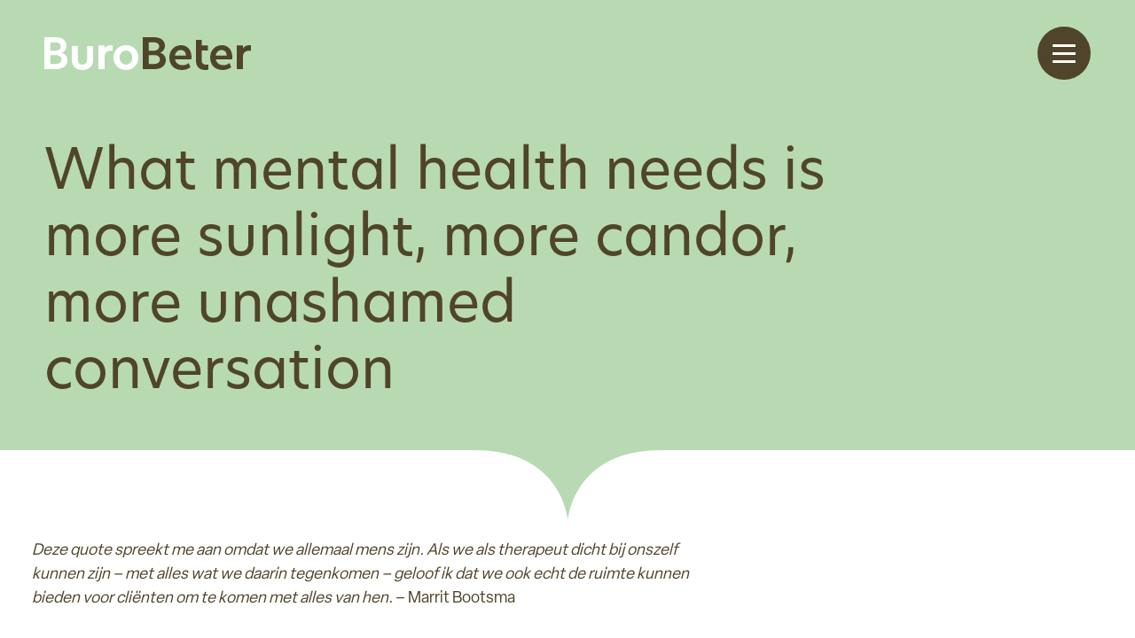

--- FILE ---
content_type: text/html; charset=UTF-8
request_url: https://burobeter.nl/inspiratie/what-mental-health-needs-is-more-sunlight-more-candor-more-unashamed-conversation/
body_size: 8418
content:
<!DOCTYPE html>
<html lang="nl-NL">
<head>
	<meta charset="UTF-8" />
	<title>What mental health needs is more sunlight, more candor, more unashamed conversation - BuroBeter</title>
	<link rel="profile" href="https://gmpg.org/xfn/11" />
	<meta name="viewport" content="width=device-width, initial-scale=1">
	<meta name='robots' content='index, follow, max-image-preview:large, max-snippet:-1, max-video-preview:-1' />

	<!-- This site is optimized with the Yoast SEO plugin v26.7 - https://yoast.com/wordpress/plugins/seo/ -->
	<link rel="canonical" href="https://burobeter.nl/inspiratie/what-mental-health-needs-is-more-sunlight-more-candor-more-unashamed-conversation/" />
	<meta property="og:locale" content="nl_NL" />
	<meta property="og:type" content="article" />
	<meta property="og:title" content="What mental health needs is more sunlight, more candor, more unashamed conversation - BuroBeter" />
	<meta property="og:description" content="Deze quote spreekt me aan omdat we allemaal mens zijn. Als we als therapeut dicht..." />
	<meta property="og:url" content="https://burobeter.nl/inspiratie/what-mental-health-needs-is-more-sunlight-more-candor-more-unashamed-conversation/" />
	<meta property="og:site_name" content="BuroBeter" />
	<meta name="twitter:card" content="summary_large_image" />
	<meta name="twitter:label1" content="Geschatte leestijd" />
	<meta name="twitter:data1" content="1 minuut" />
	<script type="application/ld+json" class="yoast-schema-graph">{"@context":"https://schema.org","@graph":[{"@type":"WebPage","@id":"https://burobeter.nl/inspiratie/what-mental-health-needs-is-more-sunlight-more-candor-more-unashamed-conversation/","url":"https://burobeter.nl/inspiratie/what-mental-health-needs-is-more-sunlight-more-candor-more-unashamed-conversation/","name":"What mental health needs is more sunlight, more candor, more unashamed conversation - BuroBeter","isPartOf":{"@id":"https://burobeter.nl/#website"},"datePublished":"2022-03-14T07:17:01+00:00","breadcrumb":{"@id":"https://burobeter.nl/inspiratie/what-mental-health-needs-is-more-sunlight-more-candor-more-unashamed-conversation/#breadcrumb"},"inLanguage":"nl-NL","potentialAction":[{"@type":"ReadAction","target":["https://burobeter.nl/inspiratie/what-mental-health-needs-is-more-sunlight-more-candor-more-unashamed-conversation/"]}]},{"@type":"BreadcrumbList","@id":"https://burobeter.nl/inspiratie/what-mental-health-needs-is-more-sunlight-more-candor-more-unashamed-conversation/#breadcrumb","itemListElement":[{"@type":"ListItem","position":1,"name":"Inspiratie","item":"https://burobeter.nl/inspiratie/"},{"@type":"ListItem","position":2,"name":"What mental health needs is more sunlight, more candor, more unashamed conversation"}]},{"@type":"WebSite","@id":"https://burobeter.nl/#website","url":"https://burobeter.nl/","name":"BuroBeter","description":"Wij zijn er voor gedragswetenschappers en zijn je sparringpartner voor een passende, tijdelijke opdracht.","publisher":{"@id":"https://burobeter.nl/#organization"},"potentialAction":[{"@type":"SearchAction","target":{"@type":"EntryPoint","urlTemplate":"https://burobeter.nl/?s={search_term_string}"},"query-input":{"@type":"PropertyValueSpecification","valueRequired":true,"valueName":"search_term_string"}}],"inLanguage":"nl-NL"},{"@type":"Organization","@id":"https://burobeter.nl/#organization","name":"BuroBeter","url":"https://burobeter.nl/","logo":{"@type":"ImageObject","inLanguage":"nl-NL","@id":"https://burobeter.nl/#/schema/logo/image/","url":"https://burobeter.nl/wp-content/uploads/2023/11/bb-interim.png","contentUrl":"https://burobeter.nl/wp-content/uploads/2023/11/bb-interim.png","width":522,"height":84,"caption":"BuroBeter"},"image":{"@id":"https://burobeter.nl/#/schema/logo/image/"}}]}</script>
	<!-- / Yoast SEO plugin. -->


<link rel='dns-prefetch' href='//use.typekit.net' />
<link rel='dns-prefetch' href='//www.google-analytics.com' />
<link rel='dns-prefetch' href='//maps.googleapis.com' />
<link rel='dns-prefetch' href='//maps.google.com' />
<link rel='dns-prefetch' href='//maps.gstatic.com' />
<link rel='dns-prefetch' href='//csi.gstatic.com' />
<link href='https://www.google-analytics.com' crossorigin rel='preconnect' />
<style id='wp-img-auto-sizes-contain-inline-css' type='text/css'>
img:is([sizes=auto i],[sizes^="auto," i]){contain-intrinsic-size:3000px 1500px}
/*# sourceURL=wp-img-auto-sizes-contain-inline-css */
</style>

<style id='classic-theme-styles-inline-css' type='text/css'>
/*! This file is auto-generated */
.wp-block-button__link{color:#fff;background-color:#32373c;border-radius:9999px;box-shadow:none;text-decoration:none;padding:calc(.667em + 2px) calc(1.333em + 2px);font-size:1.125em}.wp-block-file__button{background:#32373c;color:#fff;text-decoration:none}
/*# sourceURL=/wp-includes/css/classic-themes.min.css */
</style>
<link rel='stylesheet' id='main-theme-style-css' href='https://burobeter.nl/wp-content/themes/burointerim/dist/app.css?ver=1.4.4' type='text/css' media='all' />
<link rel='stylesheet' id='adobe-webfont-css' href='https://use.typekit.net/sch1ghs.css?ver=6.9' type='text/css' media='all' />
<script type="text/javascript" src="https://burobeter.nl/wp-includes/js/jquery/jquery.min.js?ver=3.7.1" id="jquery-core-js"></script>
<script type="text/javascript" src="https://burobeter.nl/wp-includes/js/jquery/jquery-migrate.min.js?ver=3.4.1" id="jquery-migrate-js"></script>

    <link rel="apple-touch-icon-precomposed" sizes="57x57" href="https://burobeter.nl/wp-content/themes/burointerim/assets/images/icons/apple-touch-icon-57x57.png" />
<link rel="apple-touch-icon-precomposed" sizes="114x114" href="https://burobeter.nl/wp-content/themes/burointerim/assets/images/icons/apple-touch-icon-114x114.png" />
<link rel="apple-touch-icon-precomposed" sizes="72x72" href="https://burobeter.nl/wp-content/themes/burointerim/assets/images/icons/apple-touch-icon-72x72.png" />
<link rel="apple-touch-icon-precomposed" sizes="144x144" href="https://burobeter.nl/wp-content/themes/burointerim/assets/images/icons/apple-touch-icon-144x144.png" />
<link rel="apple-touch-icon-precomposed" sizes="120x120" href="https://burobeter.nl/wp-content/themes/burointerim/assets/images/icons/apple-touch-icon-120x120.png" />
<link rel="apple-touch-icon-precomposed" sizes="152x152" href="https://burobeter.nl/wp-content/themes/burointerim/assets/images/icons/apple-touch-icon-152x152.png" />
<link rel="icon" type="image/png" href="https://burobeter.nl/wp-content/themes/burointerim/assets/images/icons/favicon-32x32.png" sizes="32x32" />
<link rel="icon" type="image/png" href="https://burobeter.nl/wp-content/themes/burointerim/assets/images/icons/favicon-16x16.png" sizes="16x16" />
<meta name="application-name" content="BuroBeter"/>
<meta name="msapplication-TileColor" content="#FFFFFF" />
<meta name="msapplication-TileImage" content="https://burobeter.nl/wp-content/themes/burointerim/assets/images/icons/mstile-144x144.png" />


    <!-- Global site tag (gtag.js) - Google Analytics -->
    <script async src="https://www.googletagmanager.com/gtag/js?id=G-DYDGSGLBT8"></script>
    <script>
        window.dataLayer = window.dataLayer || [];
        function gtag(){dataLayer.push(arguments);}
        gtag('js', new Date());

        gtag('config', 'G-DYDGSGLBT8');
    </script>
<style id='global-styles-inline-css' type='text/css'>
:root{--wp--preset--aspect-ratio--square: 1;--wp--preset--aspect-ratio--4-3: 4/3;--wp--preset--aspect-ratio--3-4: 3/4;--wp--preset--aspect-ratio--3-2: 3/2;--wp--preset--aspect-ratio--2-3: 2/3;--wp--preset--aspect-ratio--16-9: 16/9;--wp--preset--aspect-ratio--9-16: 9/16;--wp--preset--color--black: #000000;--wp--preset--color--cyan-bluish-gray: #abb8c3;--wp--preset--color--white: #ffffff;--wp--preset--color--pale-pink: #f78da7;--wp--preset--color--vivid-red: #cf2e2e;--wp--preset--color--luminous-vivid-orange: #ff6900;--wp--preset--color--luminous-vivid-amber: #fcb900;--wp--preset--color--light-green-cyan: #7bdcb5;--wp--preset--color--vivid-green-cyan: #00d084;--wp--preset--color--pale-cyan-blue: #8ed1fc;--wp--preset--color--vivid-cyan-blue: #0693e3;--wp--preset--color--vivid-purple: #9b51e0;--wp--preset--gradient--vivid-cyan-blue-to-vivid-purple: linear-gradient(135deg,rgb(6,147,227) 0%,rgb(155,81,224) 100%);--wp--preset--gradient--light-green-cyan-to-vivid-green-cyan: linear-gradient(135deg,rgb(122,220,180) 0%,rgb(0,208,130) 100%);--wp--preset--gradient--luminous-vivid-amber-to-luminous-vivid-orange: linear-gradient(135deg,rgb(252,185,0) 0%,rgb(255,105,0) 100%);--wp--preset--gradient--luminous-vivid-orange-to-vivid-red: linear-gradient(135deg,rgb(255,105,0) 0%,rgb(207,46,46) 100%);--wp--preset--gradient--very-light-gray-to-cyan-bluish-gray: linear-gradient(135deg,rgb(238,238,238) 0%,rgb(169,184,195) 100%);--wp--preset--gradient--cool-to-warm-spectrum: linear-gradient(135deg,rgb(74,234,220) 0%,rgb(151,120,209) 20%,rgb(207,42,186) 40%,rgb(238,44,130) 60%,rgb(251,105,98) 80%,rgb(254,248,76) 100%);--wp--preset--gradient--blush-light-purple: linear-gradient(135deg,rgb(255,206,236) 0%,rgb(152,150,240) 100%);--wp--preset--gradient--blush-bordeaux: linear-gradient(135deg,rgb(254,205,165) 0%,rgb(254,45,45) 50%,rgb(107,0,62) 100%);--wp--preset--gradient--luminous-dusk: linear-gradient(135deg,rgb(255,203,112) 0%,rgb(199,81,192) 50%,rgb(65,88,208) 100%);--wp--preset--gradient--pale-ocean: linear-gradient(135deg,rgb(255,245,203) 0%,rgb(182,227,212) 50%,rgb(51,167,181) 100%);--wp--preset--gradient--electric-grass: linear-gradient(135deg,rgb(202,248,128) 0%,rgb(113,206,126) 100%);--wp--preset--gradient--midnight: linear-gradient(135deg,rgb(2,3,129) 0%,rgb(40,116,252) 100%);--wp--preset--font-size--small: 13px;--wp--preset--font-size--medium: 20px;--wp--preset--font-size--large: 36px;--wp--preset--font-size--x-large: 42px;--wp--preset--spacing--20: 0.44rem;--wp--preset--spacing--30: 0.67rem;--wp--preset--spacing--40: 1rem;--wp--preset--spacing--50: 1.5rem;--wp--preset--spacing--60: 2.25rem;--wp--preset--spacing--70: 3.38rem;--wp--preset--spacing--80: 5.06rem;--wp--preset--shadow--natural: 6px 6px 9px rgba(0, 0, 0, 0.2);--wp--preset--shadow--deep: 12px 12px 50px rgba(0, 0, 0, 0.4);--wp--preset--shadow--sharp: 6px 6px 0px rgba(0, 0, 0, 0.2);--wp--preset--shadow--outlined: 6px 6px 0px -3px rgb(255, 255, 255), 6px 6px rgb(0, 0, 0);--wp--preset--shadow--crisp: 6px 6px 0px rgb(0, 0, 0);}:where(.is-layout-flex){gap: 0.5em;}:where(.is-layout-grid){gap: 0.5em;}body .is-layout-flex{display: flex;}.is-layout-flex{flex-wrap: wrap;align-items: center;}.is-layout-flex > :is(*, div){margin: 0;}body .is-layout-grid{display: grid;}.is-layout-grid > :is(*, div){margin: 0;}:where(.wp-block-columns.is-layout-flex){gap: 2em;}:where(.wp-block-columns.is-layout-grid){gap: 2em;}:where(.wp-block-post-template.is-layout-flex){gap: 1.25em;}:where(.wp-block-post-template.is-layout-grid){gap: 1.25em;}.has-black-color{color: var(--wp--preset--color--black) !important;}.has-cyan-bluish-gray-color{color: var(--wp--preset--color--cyan-bluish-gray) !important;}.has-white-color{color: var(--wp--preset--color--white) !important;}.has-pale-pink-color{color: var(--wp--preset--color--pale-pink) !important;}.has-vivid-red-color{color: var(--wp--preset--color--vivid-red) !important;}.has-luminous-vivid-orange-color{color: var(--wp--preset--color--luminous-vivid-orange) !important;}.has-luminous-vivid-amber-color{color: var(--wp--preset--color--luminous-vivid-amber) !important;}.has-light-green-cyan-color{color: var(--wp--preset--color--light-green-cyan) !important;}.has-vivid-green-cyan-color{color: var(--wp--preset--color--vivid-green-cyan) !important;}.has-pale-cyan-blue-color{color: var(--wp--preset--color--pale-cyan-blue) !important;}.has-vivid-cyan-blue-color{color: var(--wp--preset--color--vivid-cyan-blue) !important;}.has-vivid-purple-color{color: var(--wp--preset--color--vivid-purple) !important;}.has-black-background-color{background-color: var(--wp--preset--color--black) !important;}.has-cyan-bluish-gray-background-color{background-color: var(--wp--preset--color--cyan-bluish-gray) !important;}.has-white-background-color{background-color: var(--wp--preset--color--white) !important;}.has-pale-pink-background-color{background-color: var(--wp--preset--color--pale-pink) !important;}.has-vivid-red-background-color{background-color: var(--wp--preset--color--vivid-red) !important;}.has-luminous-vivid-orange-background-color{background-color: var(--wp--preset--color--luminous-vivid-orange) !important;}.has-luminous-vivid-amber-background-color{background-color: var(--wp--preset--color--luminous-vivid-amber) !important;}.has-light-green-cyan-background-color{background-color: var(--wp--preset--color--light-green-cyan) !important;}.has-vivid-green-cyan-background-color{background-color: var(--wp--preset--color--vivid-green-cyan) !important;}.has-pale-cyan-blue-background-color{background-color: var(--wp--preset--color--pale-cyan-blue) !important;}.has-vivid-cyan-blue-background-color{background-color: var(--wp--preset--color--vivid-cyan-blue) !important;}.has-vivid-purple-background-color{background-color: var(--wp--preset--color--vivid-purple) !important;}.has-black-border-color{border-color: var(--wp--preset--color--black) !important;}.has-cyan-bluish-gray-border-color{border-color: var(--wp--preset--color--cyan-bluish-gray) !important;}.has-white-border-color{border-color: var(--wp--preset--color--white) !important;}.has-pale-pink-border-color{border-color: var(--wp--preset--color--pale-pink) !important;}.has-vivid-red-border-color{border-color: var(--wp--preset--color--vivid-red) !important;}.has-luminous-vivid-orange-border-color{border-color: var(--wp--preset--color--luminous-vivid-orange) !important;}.has-luminous-vivid-amber-border-color{border-color: var(--wp--preset--color--luminous-vivid-amber) !important;}.has-light-green-cyan-border-color{border-color: var(--wp--preset--color--light-green-cyan) !important;}.has-vivid-green-cyan-border-color{border-color: var(--wp--preset--color--vivid-green-cyan) !important;}.has-pale-cyan-blue-border-color{border-color: var(--wp--preset--color--pale-cyan-blue) !important;}.has-vivid-cyan-blue-border-color{border-color: var(--wp--preset--color--vivid-cyan-blue) !important;}.has-vivid-purple-border-color{border-color: var(--wp--preset--color--vivid-purple) !important;}.has-vivid-cyan-blue-to-vivid-purple-gradient-background{background: var(--wp--preset--gradient--vivid-cyan-blue-to-vivid-purple) !important;}.has-light-green-cyan-to-vivid-green-cyan-gradient-background{background: var(--wp--preset--gradient--light-green-cyan-to-vivid-green-cyan) !important;}.has-luminous-vivid-amber-to-luminous-vivid-orange-gradient-background{background: var(--wp--preset--gradient--luminous-vivid-amber-to-luminous-vivid-orange) !important;}.has-luminous-vivid-orange-to-vivid-red-gradient-background{background: var(--wp--preset--gradient--luminous-vivid-orange-to-vivid-red) !important;}.has-very-light-gray-to-cyan-bluish-gray-gradient-background{background: var(--wp--preset--gradient--very-light-gray-to-cyan-bluish-gray) !important;}.has-cool-to-warm-spectrum-gradient-background{background: var(--wp--preset--gradient--cool-to-warm-spectrum) !important;}.has-blush-light-purple-gradient-background{background: var(--wp--preset--gradient--blush-light-purple) !important;}.has-blush-bordeaux-gradient-background{background: var(--wp--preset--gradient--blush-bordeaux) !important;}.has-luminous-dusk-gradient-background{background: var(--wp--preset--gradient--luminous-dusk) !important;}.has-pale-ocean-gradient-background{background: var(--wp--preset--gradient--pale-ocean) !important;}.has-electric-grass-gradient-background{background: var(--wp--preset--gradient--electric-grass) !important;}.has-midnight-gradient-background{background: var(--wp--preset--gradient--midnight) !important;}.has-small-font-size{font-size: var(--wp--preset--font-size--small) !important;}.has-medium-font-size{font-size: var(--wp--preset--font-size--medium) !important;}.has-large-font-size{font-size: var(--wp--preset--font-size--large) !important;}.has-x-large-font-size{font-size: var(--wp--preset--font-size--x-large) !important;}
/*# sourceURL=global-styles-inline-css */
</style>
</head>

<body class="wp-singular inspiratie-template-default single single-inspiratie postid-2251 wp-theme-burointerim">

<div id="wrapper">

    <div class="main-top-header">

        <header id="header">

            <div class="header-inner">

                <div class="header-logo">
                    <a class="logo-main" href="https://burobeter.nl">
                        <img src="https://burobeter.nl/wp-content/themes/burointerim/assets/images/logo.svg" width="233" height="37" alt="BuroBeter">
                    </a>
                    <a class="logo-yellow" href="https://burobeter.nl" aria-hidden="true">
                        <img src="https://burobeter.nl/wp-content/themes/burointerim/assets/images/logo-groen.svg" width="233" height="37" alt="BuroBeter">
                    </a>
                </div>

                <div class="header-mobile-menu-btn mobile-menu-trigger">
                    <div class="btn-menu">
                        <span></span>
                        <span></span>
                        <span></span>
                        <span></span>
                    </div>
                </div>

            </div>

        </header>

    </div>

    <div class="menu-overlay"></div>

    <div class="mobile-menu">
        <div class="mobile-menu-wrap">
            <nav class="mobile-main-menu">
                <ul id="menu-hoofdmenu" class="menu"><li id="menu-item-201" class="circle menu-item menu-item-type-custom menu-item-object-custom menu-item-201"><a href="/#intro">Voor gedragswetenschappers</a></li>
<li id="menu-item-102" class="circle menu-item menu-item-type-post_type_archive menu-item-object-opdrachten menu-item-102"><a href="https://burobeter.nl/opdrachten/">Opdrachten</a></li>
<li id="menu-item-2154" class="menu-item menu-item-type-custom menu-item-object-custom menu-item-2154"><a href="/#testimonials">Ervaringen met BuroBeter</a></li>
<li id="menu-item-2157" class="menu-item menu-item-type-custom menu-item-object-custom menu-item-has-children menu-item-2157"><a href="/#ontwikkeling-inspiratie">Ontwikkeling &#038; Inspiratie</a>
<ul class="sub-menu">
	<li id="menu-item-2137" class="menu-item menu-item-type-post_type menu-item-object-page menu-item-2137"><a href="https://burobeter.nl/supervisie/">Supervisie</a></li>
	<li id="menu-item-2749" class="menu-item menu-item-type-post_type menu-item-object-page menu-item-2749"><a href="https://burobeter.nl/intervisie/">Intervisie</a></li>
	<li id="menu-item-2138" class="menu-item menu-item-type-post_type menu-item-object-page menu-item-2138"><a href="https://burobeter.nl/trainingen-themabijeenkomsten/">Trainingen &amp; Themabijeenkomsten</a></li>
	<li id="menu-item-2139" class="menu-item menu-item-type-custom menu-item-object-custom menu-item-2139"><a href="https://burobeter.nl/inspiratie">Inspiratie</a></li>
</ul>
</li>
<li id="menu-item-2159" class="menu-item menu-item-type-custom menu-item-object-custom menu-item-2159"><a href="/#opdrachtgever">Voor opdrachtgevers</a></li>
<li id="menu-item-2155" class="menu-item menu-item-type-custom menu-item-object-custom menu-item-2155"><a href="/#about">Over ons</a></li>
<li id="menu-item-2353" class="menu-item menu-item-type-post_type menu-item-object-page menu-item-2353"><a href="https://burobeter.nl/contact/">Contact</a></li>
</ul>            </nav>
        </div>
    </div>

    <div class="section section-default-header">
        <div class="page-header-content">
            <h1>What mental health needs is more sunlight, more candor, more unashamed conversation</h1>
        </div>
    </div>

    <div class="section section-content arrow-down padding-tb">
        <div class="container">
            <div class="entry">
                <div class="row justify-content-center">
                    <div class="col-12 col-lg-8">
                        <div class="post-content padding-small-b">
	                        <p><em>Deze quote spreekt me aan omdat we allemaal mens zijn. Als we als therapeut dicht bij onszelf kunnen zijn &#8211; met alles wat we daarin tegenkomen &#8211; geloof ik dat we ook echt de ruimte kunnen bieden voor cliënten om te komen met alles van hen.</em> &#8211; Marrit Bootsma</p>
                        </div>

                        <button class="btn btn-sm btn-primary btn-arrow" onclick="javascript:history.back()">Terug</button>

	                    <div class="social-share">
	<h5>Delen</h5>
		<div class="social-box">
		<a title="Deel op WhatsApp" target="_blank" href="https://api.whatsapp.com/send?text=What%20mental%20health%20needs%20is%20more%20sunlight%2C%20more%20candor%2C%20more%20unashamed%20conversation%0D%0Ahttps%3A%2F%2Fburobeter.nl%2Finspiratie%2Fwhat-mental-health-needs-is-more-sunlight-more-candor-more-unashamed-conversation%2F" class="whatsapp">
            <span>
                <svg xmlns="http://www.w3.org/2000/svg" preserveAspectRatio="xMidYMid meet" viewBox="0 0 448 512"><path d="M380.9 97.1C339 55.1 283.2 32 223.9 32c-122.4 0-222 99.6-222 222 0 39.1 10.2 77.3 29.6 111L0 480l117.7-30.9c32.4 17.7 68.9 27 106.1 27h.1c122.3 0 224.1-99.6 224.1-222 0-59.3-25.2-115-67.1-157zm-157 341.6c-33.2 0-65.7-8.9-94-25.7l-6.7-4-69.8 18.3L72 359.2l-4.4-7c-18.5-29.4-28.2-63.3-28.2-98.2 0-101.7 82.8-184.5 184.6-184.5 49.3 0 95.6 19.2 130.4 54.1 34.8 34.9 56.2 81.2 56.1 130.5 0 101.8-84.9 184.6-186.6 184.6zm101.2-138.2c-5.5-2.8-32.8-16.2-37.9-18-5.1-1.9-8.8-2.8-12.5 2.8-3.7 5.6-14.3 18-17.6 21.8-3.2 3.7-6.5 4.2-12 1.4-32.6-16.3-54-29.1-75.5-66-5.7-9.8 5.7-9.1 16.3-30.3 1.8-3.7.9-6.9-.5-9.7-1.4-2.8-12.5-30.1-17.1-41.2-4.5-10.8-9.1-9.3-12.5-9.5-3.2-.2-6.9-.2-10.6-.2-3.7 0-9.7 1.4-14.8 6.9-5.1 5.6-19.4 19-19.4 46.3 0 27.3 19.9 53.7 22.6 57.4 2.8 3.7 39.1 59.7 94.8 83.8 35.2 15.2 49 16.5 66.6 13.9 10.7-1.6 32.8-13.4 37.4-26.4 4.6-13 4.6-24.1 3.2-26.4-1.3-2.5-5-3.9-10.5-6.6z"/></svg>
            </span>
        </a>
        <a title="Deel op LinkedIn" href="https://www.linkedin.com/shareArticle?mini=true&url=https%3A%2F%2Fburobeter.nl%2Finspiratie%2Fwhat-mental-health-needs-is-more-sunlight-more-candor-more-unashamed-conversation%2F&title=What%20mental%20health%20needs%20is%20more%20sunlight%2C%20more%20candor%2C%20more%20unashamed%20conversation&summary=Deze%20quote%20spreekt%20me%20aan%20omdat%20we%20allemaal%20mens%20zijn.%20Als%20we%20als%20therapeut%20dicht...&source=LinkedIn" class="share-popup linkedin">
            <span>
                <svg xmlns="http://www.w3.org/2000/svg" preserveAspectRatio="xMidYMid meet" viewBox="0 0 448 512"><path d="M100.28 448H7.4V148.9h92.88zM53.79 108.1C24.09 108.1 0 83.5 0 53.8a53.79 53.79 0 0 1 107.58 0c0 29.7-24.1 54.3-53.79 54.3zM447.9 448h-92.68V302.4c0-34.7-.7-79.2-48.29-79.2-48.29 0-55.69 37.7-55.69 76.7V448h-92.78V148.9h89.08v40.8h1.3c12.4-23.5 42.69-48.3 87.88-48.3 94 0 111.28 61.9 111.28 142.3V448z"/></svg>
            </span>
        </a>
        <a title="Deel op X" href="https://twitter.com/intent/tweet?url=https%3A%2F%2Fburobeter.nl%2Finspiratie%2Fwhat-mental-health-needs-is-more-sunlight-more-candor-more-unashamed-conversation%2F&text=What%20mental%20health%20needs%20is%20more%20sunlight%2C%20more%20candor%2C%20more%20unashamed%20conversation" class="share-popup twitter">
            <span>
<svg xmlns="http://www.w3.org/2000/svg" height="16" width="16" viewBox="0 0 512 512"><!--!Font Awesome Free 6.5.0 by @fontawesome - https://fontawesome.com License - https://fontawesome.com/license/free Copyright 2023 Fonticons, Inc.--><path d="M389.2 48h70.6L305.6 224.2 487 464H345L233.7 318.6 106.5 464H35.8L200.7 275.5 26.8 48H172.4L272.9 180.9 389.2 48zM364.4 421.8h39.1L151.1 88h-42L364.4 421.8z"/></svg>            </span>
        </a>
        <a title="E-mail" href="/cdn-cgi/l/email-protection#[base64]" class="mail">
            <span>
                <svg xmlns="http://www.w3.org/2000/svg" preserveAspectRatio="xMidYMid meet" viewBox="0 0 512 512"><path d="M256 352c-16.53 0-33.06-5.422-47.16-16.41L0 173.2V400C0 426.5 21.49 448 48 448h416c26.51 0 48-21.49 48-48V173.2l-208.8 162.5C289.1 346.6 272.5 352 256 352zM16.29 145.3l212.2 165.1c16.19 12.6 38.87 12.6 55.06 0l212.2-165.1C505.1 137.3 512 125 512 112C512 85.49 490.5 64 464 64h-416C21.49 64 0 85.49 0 112C0 125 6.01 137.3 16.29 145.3z"/></svg>
            </span>
        </a>
    </div>
</div>                    </div>
                    <div class="col-12 col-lg-4">
                        <div class="content-thumbnail">
                                                    </div>
                    </div>
                </div>
            </div>
        </div>
    </div>

    <div class="section section-related section-brown padding-tb padding-large-b--fixed">
        <div class="container">
            <div class="top-intro-text">
                <div class="title-box">
                    <h3>Laat je inspireren</h3>
                </div>
            </div>

            
                <div class="inspiratie-grid">
                    <div class="inspiratie-item-wrapper post-2969 inspiratie type-inspiratie status-publish has-post-thumbnail hentry inspiratie_cats-reflectie inspiratie_types-overig">
    <div class="item-thumbnail">
        <a href="https://burobeter.nl/inspiratie/check-in-cards/">
            <img width="1181" height="1181" src="https://burobeter.nl/wp-content/uploads/2025/03/checkincards_bewerkt_uncut_checkin_MG_8748.jpg" class="attachment-post-thumbnail size-post-thumbnail wp-post-image" alt="" decoding="async" fetchpriority="high" srcset="https://burobeter.nl/wp-content/uploads/2025/03/checkincards_bewerkt_uncut_checkin_MG_8748.jpg 1181w, https://burobeter.nl/wp-content/uploads/2025/03/checkincards_bewerkt_uncut_checkin_MG_8748-300x300.jpg 300w, https://burobeter.nl/wp-content/uploads/2025/03/checkincards_bewerkt_uncut_checkin_MG_8748-1024x1024.jpg 1024w, https://burobeter.nl/wp-content/uploads/2025/03/checkincards_bewerkt_uncut_checkin_MG_8748-150x150.jpg 150w, https://burobeter.nl/wp-content/uploads/2025/03/checkincards_bewerkt_uncut_checkin_MG_8748-768x768.jpg 768w" sizes="(max-width: 1181px) 100vw, 1181px" />            <div class="item-type"></div>
        </a>
    </div>
    <div class="item-content">
        <h3><a href="https://burobeter.nl/inspiratie/check-in-cards/">De check-in cards</a></h3>
        <p>Ze zijn er in verschillende varianten, de Check-in Cards. Goed te gebruiken voor iedere vorm&#8230;</p>
    </div>
    <div class="item-author">
        Sonja Joosten    </div>
</div><div class="inspiratie-item-wrapper post-2688 inspiratie type-inspiratie status-publish has-post-thumbnail hentry inspiratie_cats-reflectie">
    <div class="item-thumbnail">
        <a href="https://burobeter.nl/inspiratie/leren-van-de-natuur/">
            <img width="1920" height="2560" src="https://burobeter.nl/wp-content/uploads/2023/11/blog-1-scaled-1.jpeg" class="attachment-post-thumbnail size-post-thumbnail wp-post-image" alt="" decoding="async" srcset="https://burobeter.nl/wp-content/uploads/2023/11/blog-1-scaled-1.jpeg 1920w, https://burobeter.nl/wp-content/uploads/2023/11/blog-1-scaled-1-225x300.jpeg 225w, https://burobeter.nl/wp-content/uploads/2023/11/blog-1-scaled-1-768x1024.jpeg 768w, https://burobeter.nl/wp-content/uploads/2023/11/blog-1-scaled-1-1152x1536.jpeg 1152w, https://burobeter.nl/wp-content/uploads/2023/11/blog-1-scaled-1-1536x2048.jpeg 1536w" sizes="(max-width: 1920px) 100vw, 1920px" />            <div class="item-type"></div>
        </a>
    </div>
    <div class="item-content">
        <h3><a href="https://burobeter.nl/inspiratie/leren-van-de-natuur/">Leren van de natuur</a></h3>
        <p>Na een lange grijze, kwakkelende tijd schijnt eindelijk weer de zon. Ze voelde voor het&#8230;</p>
    </div>
    <div class="item-author">
        Jannie Brekelmans    </div>
</div><div class="inspiratie-item-wrapper post-2664 inspiratie type-inspiratie status-publish has-post-thumbnail hentry inspiratie_cats-verdieping">
    <div class="item-thumbnail">
        <a href="https://burobeter.nl/inspiratie/triple-c/">
            <img width="300" height="300" src="https://burobeter.nl/wp-content/uploads/2024/03/ab67656300005f1ff883a7dd1a6a23c61616b6bf.jpg" class="attachment-post-thumbnail size-post-thumbnail wp-post-image" alt="" decoding="async" srcset="https://burobeter.nl/wp-content/uploads/2024/03/ab67656300005f1ff883a7dd1a6a23c61616b6bf.jpg 300w, https://burobeter.nl/wp-content/uploads/2024/03/ab67656300005f1ff883a7dd1a6a23c61616b6bf-150x150.jpg 150w" sizes="(max-width: 300px) 100vw, 300px" />            <div class="item-type"></div>
        </a>
    </div>
    <div class="item-content">
        <h3><a href="https://burobeter.nl/inspiratie/triple-c/">Triple-C</a></h3>
        <p>Triple-C is een behandelmodel die veel ingezet wordt in de VB sector. De drie C’s&#8230;</p>
    </div>
    <div class="item-author">
        Linda Ammerlaan    </div>
</div><div class="inspiratie-item-wrapper post-2285 inspiratie type-inspiratie status-publish has-post-thumbnail hentry inspiratie_cats-verdieping inspiratie_types-videos">
    <div class="item-thumbnail">
        <a href="https://burobeter.nl/inspiratie/the-connection-between-stress-and-disease/">
            <img width="1200" height="1606" src="https://burobeter.nl/wp-content/uploads/2023/11/dr_gabor_mate_02_high_res-e1674469807230.jpeg" class="attachment-post-thumbnail size-post-thumbnail wp-post-image" alt="" decoding="async" loading="lazy" srcset="https://burobeter.nl/wp-content/uploads/2023/11/dr_gabor_mate_02_high_res-e1674469807230.jpeg 1200w, https://burobeter.nl/wp-content/uploads/2023/11/dr_gabor_mate_02_high_res-e1674469807230-224x300.jpeg 224w, https://burobeter.nl/wp-content/uploads/2023/11/dr_gabor_mate_02_high_res-e1674469807230-765x1024.jpeg 765w, https://burobeter.nl/wp-content/uploads/2023/11/dr_gabor_mate_02_high_res-e1674469807230-768x1028.jpeg 768w, https://burobeter.nl/wp-content/uploads/2023/11/dr_gabor_mate_02_high_res-e1674469807230-1148x1536.jpeg 1148w" sizes="auto, (max-width: 1200px) 100vw, 1200px" />            <div class="item-type"></div>
        </a>
    </div>
    <div class="item-content">
        <h3><a href="https://burobeter.nl/inspiratie/the-connection-between-stress-and-disease/">The connection between stress and disease</a></h3>
        <p>&#8220;Dis-ease, ziekte, disfunctionele patronen, intergenerationele overdracht&#8230;het zijn kansen om het niet-zelf te transformeren in het&#8230;</p>
    </div>
    <div class="item-author">
        Pim Braat    </div>
</div>                </div>

                    </div>
    </div>



    <footer class="footer arrow-top arrow-top--brown">

        
        <div class="footer__follow">
            <a class="footer__linkedin" href="https://www.linkedin.com/company/buro-beter/" target="_blank"><img src="https://burobeter.nl/wp-content/themes/burointerim/assets/images/icon-linkedin.svg" width="28" alt=""> Volg ons op LinkedIn</a>
        </div>
        <div class="footer-inner">

            <div class="footer-copy">
                © BuroBeter en © BuroBeter Zorg
            </div>

            <nav class="footer-menu">
                <ul id="menu-footer" class="menu"><li id="menu-item-2172" class="menu-item menu-item-type-post_type menu-item-object-page menu-item-2172"><a href="https://burobeter.nl/privacyverklaring/">Privacyverklaring</a></li>
</ul>            </nav>
        </div>

        <div class="footer-go-top">
            <a href="#"><img src="https://burobeter.nl/wp-content/themes/burointerim/assets/images/arrow-go-to-top.svg" width="28" alt="Naar boven"></a>
        </div>
    </footer>

</div><!--/#wrapper-->

<script data-cfasync="false" src="/cdn-cgi/scripts/5c5dd728/cloudflare-static/email-decode.min.js"></script><script type="speculationrules">
{"prefetch":[{"source":"document","where":{"and":[{"href_matches":"/*"},{"not":{"href_matches":["/wp-*.php","/wp-admin/*","/wp-content/uploads/*","/wp-content/*","/wp-content/plugins/*","/wp-content/themes/burointerim/*","/*\\?(.+)"]}},{"not":{"selector_matches":"a[rel~=\"nofollow\"]"}},{"not":{"selector_matches":".no-prefetch, .no-prefetch a"}}]},"eagerness":"conservative"}]}
</script>
<script type="text/javascript" id="main-theme-script-js-extra">
/* <![CDATA[ */
var vars = {"ajaxurl":"https://burobeter.nl/wp-admin/admin-ajax.php","api_url":"https://burobeter.nl/wp-json/wp/v2/inspiratie"};
//# sourceURL=main-theme-script-js-extra
/* ]]> */
</script>
<script type="text/javascript" src="https://burobeter.nl/wp-content/themes/burointerim/dist/app.js?ver=1.4.4" id="main-theme-script-js"></script>

<script>
    App.init();
</script>

<script defer src="https://static.cloudflareinsights.com/beacon.min.js/vcd15cbe7772f49c399c6a5babf22c1241717689176015" integrity="sha512-ZpsOmlRQV6y907TI0dKBHq9Md29nnaEIPlkf84rnaERnq6zvWvPUqr2ft8M1aS28oN72PdrCzSjY4U6VaAw1EQ==" data-cf-beacon='{"version":"2024.11.0","token":"c66b997dc46c49d2b6c4a1ad3222509a","r":1,"server_timing":{"name":{"cfCacheStatus":true,"cfEdge":true,"cfExtPri":true,"cfL4":true,"cfOrigin":true,"cfSpeedBrain":true},"location_startswith":null}}' crossorigin="anonymous"></script>
</body>
</html>


<!-- Page cached by LiteSpeed Cache 7.7 on 2026-01-20 12:07:36 -->

--- FILE ---
content_type: text/css
request_url: https://burobeter.nl/wp-content/themes/burointerim/dist/app.css?ver=1.4.4
body_size: 27449
content:
@font-face{font-family:"swiper-icons";src:url("data:application/font-woff;charset=utf-8;base64, [base64]//wADZ2x5ZgAAAywAAADMAAAD2MHtryVoZWFkAAABbAAAADAAAAA2E2+eoWhoZWEAAAGcAAAAHwAAACQC9gDzaG10eAAAAigAAAAZAAAArgJkABFsb2NhAAAC0AAAAFoAAABaFQAUGG1heHAAAAG8AAAAHwAAACAAcABAbmFtZQAAA/gAAAE5AAACXvFdBwlwb3N0AAAFNAAAAGIAAACE5s74hXjaY2BkYGAAYpf5Hu/j+W2+MnAzMYDAzaX6QjD6/4//Bxj5GA8AuRwMYGkAPywL13jaY2BkYGA88P8Agx4j+/8fQDYfA1AEBWgDAIB2BOoAeNpjYGRgYNBh4GdgYgABEMnIABJzYNADCQAACWgAsQB42mNgYfzCOIGBlYGB0YcxjYGBwR1Kf2WQZGhhYGBiYGVmgAFGBiQQkOaawtDAoMBQxXjg/wEGPcYDDA4wNUA2CCgwsAAAO4EL6gAAeNpj2M0gyAACqxgGNWBkZ2D4/wMA+xkDdgAAAHjaY2BgYGaAYBkGRgYQiAHyGMF8FgYHIM3DwMHABGQrMOgyWDLEM1T9/w8UBfEMgLzE////P/5//f/V/xv+r4eaAAeMbAxwIUYmIMHEgKYAYjUcsDAwsLKxc3BycfPw8jEQA/[base64]/uznmfPFBNODM2K7MTQ45YEAZqGP81AmGGcF3iPqOop0r1SPTaTbVkfUe4HXj97wYE+yNwWYxwWu4v1ugWHgo3S1XdZEVqWM7ET0cfnLGxWfkgR42o2PvWrDMBSFj/IHLaF0zKjRgdiVMwScNRAoWUoH78Y2icB/yIY09An6AH2Bdu/UB+yxopYshQiEvnvu0dURgDt8QeC8PDw7Fpji3fEA4z/PEJ6YOB5hKh4dj3EvXhxPqH/SKUY3rJ7srZ4FZnh1PMAtPhwP6fl2PMJMPDgeQ4rY8YT6Gzao0eAEA409DuggmTnFnOcSCiEiLMgxCiTI6Cq5DZUd3Qmp10vO0LaLTd2cjN4fOumlc7lUYbSQcZFkutRG7g6JKZKy0RmdLY680CDnEJ+UMkpFFe1RN7nxdVpXrC4aTtnaurOnYercZg2YVmLN/d/gczfEimrE/fs/bOuq29Zmn8tloORaXgZgGa78yO9/cnXm2BpaGvq25Dv9S4E9+5SIc9PqupJKhYFSSl47+Qcr1mYNAAAAeNptw0cKwkAAAMDZJA8Q7OUJvkLsPfZ6zFVERPy8qHh2YER+3i/BP83vIBLLySsoKimrqKqpa2hp6+jq6RsYGhmbmJqZSy0sraxtbO3sHRydnEMU4uR6yx7JJXveP7WrDycAAAAAAAH//wACeNpjYGRgYOABYhkgZgJCZgZNBkYGLQZtIJsFLMYAAAw3ALgAeNolizEKgDAQBCchRbC2sFER0YD6qVQiBCv/H9ezGI6Z5XBAw8CBK/m5iQQVauVbXLnOrMZv2oLdKFa8Pjuru2hJzGabmOSLzNMzvutpB3N42mNgZGBg4GKQYzBhYMxJLMlj4GBgAYow/P/PAJJhLM6sSoWKfWCAAwDAjgbRAAB42mNgYGBkAIIbCZo5IPrmUn0hGA0AO8EFTQAA") format("woff");font-weight:400;font-style:normal}:root{--swiper-theme-color: #007aff}:host{position:relative;display:block;margin-left:auto;margin-right:auto;z-index:1}.swiper{margin-left:auto;margin-right:auto;position:relative;overflow:hidden;list-style:none;padding:0;z-index:1;display:block}.swiper-vertical>.swiper-wrapper{-webkit-box-orient:vertical;-webkit-box-direction:normal;-ms-flex-direction:column;flex-direction:column}.swiper-wrapper{position:relative;width:100%;height:100%;z-index:1;display:-webkit-box;display:-ms-flexbox;display:flex;-webkit-transition-property:-webkit-transform;transition-property:-webkit-transform;transition-property:transform;transition-property:transform, -webkit-transform;-webkit-transition-timing-function:var(--swiper-wrapper-transition-timing-function, initial);transition-timing-function:var(--swiper-wrapper-transition-timing-function, initial);-webkit-box-sizing:content-box;box-sizing:content-box}.swiper-android .swiper-slide,.swiper-ios .swiper-slide,.swiper-wrapper{-webkit-transform:translate3d(0px, 0, 0);transform:translate3d(0px, 0, 0)}.swiper-horizontal{-ms-touch-action:pan-y;touch-action:pan-y}.swiper-vertical{-ms-touch-action:pan-x;touch-action:pan-x}.swiper-slide{-ms-flex-negative:0;flex-shrink:0;width:100%;height:100%;position:relative;-webkit-transition-property:-webkit-transform;transition-property:-webkit-transform;transition-property:transform;transition-property:transform, -webkit-transform;display:block}.swiper-slide-invisible-blank{visibility:hidden}.swiper-autoheight,.swiper-autoheight .swiper-slide{height:auto}.swiper-autoheight .swiper-wrapper{-webkit-box-align:start;-ms-flex-align:start;align-items:flex-start;-webkit-transition-property:height,-webkit-transform;transition-property:height,-webkit-transform;transition-property:transform,height;transition-property:transform,height,-webkit-transform}.swiper-backface-hidden .swiper-slide{-webkit-transform:translateZ(0);transform:translateZ(0);-webkit-backface-visibility:hidden;backface-visibility:hidden}.swiper-3d.swiper-css-mode .swiper-wrapper{-webkit-perspective:1200px;perspective:1200px}.swiper-3d .swiper-wrapper{-webkit-transform-style:preserve-3d;transform-style:preserve-3d}.swiper-3d{-webkit-perspective:1200px;perspective:1200px}.swiper-3d .swiper-slide,.swiper-3d .swiper-cube-shadow{-webkit-transform-style:preserve-3d;transform-style:preserve-3d}.swiper-css-mode>.swiper-wrapper{overflow:auto;scrollbar-width:none;-ms-overflow-style:none}.swiper-css-mode>.swiper-wrapper::-webkit-scrollbar{display:none}.swiper-css-mode>.swiper-wrapper>.swiper-slide{scroll-snap-align:start start}.swiper-css-mode.swiper-horizontal>.swiper-wrapper{-ms-scroll-snap-type:x mandatory;scroll-snap-type:x mandatory}.swiper-css-mode.swiper-vertical>.swiper-wrapper{-ms-scroll-snap-type:y mandatory;scroll-snap-type:y mandatory}.swiper-css-mode.swiper-free-mode>.swiper-wrapper{-ms-scroll-snap-type:none;scroll-snap-type:none}.swiper-css-mode.swiper-free-mode>.swiper-wrapper>.swiper-slide{scroll-snap-align:none}.swiper-css-mode.swiper-centered>.swiper-wrapper::before{content:"";-ms-flex-negative:0;flex-shrink:0;-webkit-box-ordinal-group:10000;-ms-flex-order:9999;order:9999}.swiper-css-mode.swiper-centered>.swiper-wrapper>.swiper-slide{scroll-snap-align:center center;scroll-snap-stop:always}.swiper-css-mode.swiper-centered.swiper-horizontal>.swiper-wrapper>.swiper-slide:first-child{-webkit-margin-start:var(--swiper-centered-offset-before);margin-inline-start:var(--swiper-centered-offset-before)}.swiper-css-mode.swiper-centered.swiper-horizontal>.swiper-wrapper::before{height:100%;min-height:1px;width:var(--swiper-centered-offset-after)}.swiper-css-mode.swiper-centered.swiper-vertical>.swiper-wrapper>.swiper-slide:first-child{-webkit-margin-before:var(--swiper-centered-offset-before);margin-block-start:var(--swiper-centered-offset-before)}.swiper-css-mode.swiper-centered.swiper-vertical>.swiper-wrapper::before{width:100%;min-width:1px;height:var(--swiper-centered-offset-after)}.swiper-3d .swiper-slide-shadow,.swiper-3d .swiper-slide-shadow-left,.swiper-3d .swiper-slide-shadow-right,.swiper-3d .swiper-slide-shadow-top,.swiper-3d .swiper-slide-shadow-bottom,.swiper-3d .swiper-slide-shadow,.swiper-3d .swiper-slide-shadow-left,.swiper-3d .swiper-slide-shadow-right,.swiper-3d .swiper-slide-shadow-top,.swiper-3d .swiper-slide-shadow-bottom{position:absolute;left:0;top:0;width:100%;height:100%;pointer-events:none;z-index:10}.swiper-3d .swiper-slide-shadow{background:rgba(0,0,0,.15)}.swiper-3d .swiper-slide-shadow-left{background-image:-webkit-gradient(linear, right top, left top, from(rgba(0, 0, 0, 0.5)), to(rgba(0, 0, 0, 0)));background-image:linear-gradient(to left, rgba(0, 0, 0, 0.5), rgba(0, 0, 0, 0))}.swiper-3d .swiper-slide-shadow-right{background-image:-webkit-gradient(linear, left top, right top, from(rgba(0, 0, 0, 0.5)), to(rgba(0, 0, 0, 0)));background-image:linear-gradient(to right, rgba(0, 0, 0, 0.5), rgba(0, 0, 0, 0))}.swiper-3d .swiper-slide-shadow-top{background-image:-webkit-gradient(linear, left bottom, left top, from(rgba(0, 0, 0, 0.5)), to(rgba(0, 0, 0, 0)));background-image:linear-gradient(to top, rgba(0, 0, 0, 0.5), rgba(0, 0, 0, 0))}.swiper-3d .swiper-slide-shadow-bottom{background-image:-webkit-gradient(linear, left top, left bottom, from(rgba(0, 0, 0, 0.5)), to(rgba(0, 0, 0, 0)));background-image:linear-gradient(to bottom, rgba(0, 0, 0, 0.5), rgba(0, 0, 0, 0))}.swiper-lazy-preloader{width:42px;height:42px;position:absolute;left:50%;top:50%;margin-left:-21px;margin-top:-21px;z-index:10;-webkit-transform-origin:50%;transform-origin:50%;-webkit-box-sizing:border-box;box-sizing:border-box;border:4px solid var(--swiper-preloader-color, var(--swiper-theme-color));border-radius:50%;border-top-color:rgba(0,0,0,0)}.swiper:not(.swiper-watch-progress) .swiper-lazy-preloader,.swiper-watch-progress .swiper-slide-visible .swiper-lazy-preloader{-webkit-animation:swiper-preloader-spin 1s infinite linear;animation:swiper-preloader-spin 1s infinite linear}.swiper-lazy-preloader-white{--swiper-preloader-color: #fff}.swiper-lazy-preloader-black{--swiper-preloader-color: #000}@-webkit-keyframes swiper-preloader-spin{0%{-webkit-transform:rotate(0deg);transform:rotate(0deg)}100%{-webkit-transform:rotate(360deg);transform:rotate(360deg)}}@keyframes swiper-preloader-spin{0%{-webkit-transform:rotate(0deg);transform:rotate(0deg)}100%{-webkit-transform:rotate(360deg);transform:rotate(360deg)}}:root{--swiper-navigation-size: 44px}.swiper-button-prev,.swiper-button-next{position:absolute;top:var(--swiper-navigation-top-offset, 50%);width:calc(var(--swiper-navigation-size)/44*27);height:var(--swiper-navigation-size);margin-top:calc(0px - var(--swiper-navigation-size)/2);z-index:10;cursor:pointer;display:-webkit-box;display:-ms-flexbox;display:flex;-webkit-box-align:center;-ms-flex-align:center;align-items:center;-webkit-box-pack:center;-ms-flex-pack:center;justify-content:center;color:var(--swiper-navigation-color, var(--swiper-theme-color))}.swiper-button-prev.swiper-button-disabled,.swiper-button-next.swiper-button-disabled{opacity:.35;cursor:auto;pointer-events:none}.swiper-button-prev.swiper-button-hidden,.swiper-button-next.swiper-button-hidden{opacity:0;cursor:auto;pointer-events:none}.swiper-navigation-disabled .swiper-button-prev,.swiper-navigation-disabled .swiper-button-next{display:none !important}.swiper-button-prev svg,.swiper-button-next svg{width:100%;height:100%;-o-object-fit:contain;object-fit:contain;-webkit-transform-origin:center;transform-origin:center}.swiper-rtl .swiper-button-prev svg,.swiper-rtl .swiper-button-next svg{-webkit-transform:rotate(180deg);transform:rotate(180deg)}.swiper-button-prev,.swiper-rtl .swiper-button-next{left:var(--swiper-navigation-sides-offset, 10px);right:auto}.swiper-button-next,.swiper-rtl .swiper-button-prev{right:var(--swiper-navigation-sides-offset, 10px);left:auto}.swiper-button-lock{display:none}.swiper-button-prev:after,.swiper-button-next:after{font-family:swiper-icons;font-size:var(--swiper-navigation-size);text-transform:none !important;letter-spacing:0;font-variant:initial;line-height:1}.swiper-button-prev:after,.swiper-rtl .swiper-button-next:after{content:"prev"}.swiper-button-next,.swiper-rtl .swiper-button-prev{right:var(--swiper-navigation-sides-offset, 10px);left:auto}.swiper-button-next:after,.swiper-rtl .swiper-button-prev:after{content:"next"}.swiper-fade.swiper-free-mode .swiper-slide{-webkit-transition-timing-function:ease-out;transition-timing-function:ease-out}.swiper-fade .swiper-slide{pointer-events:none;-webkit-transition-property:opacity;transition-property:opacity}.swiper-fade .swiper-slide .swiper-slide{pointer-events:none}.swiper-fade .swiper-slide-active,.swiper-fade .swiper-slide-active .swiper-slide-active{pointer-events:auto}:root,[data-bs-theme=light]{--bs-blue: #0d6efd;--bs-indigo: #6610f2;--bs-purple: #6f42c1;--bs-pink: #d63384;--bs-red: #dc3545;--bs-orange: #fd7e14;--bs-yellow: #ffc107;--bs-green: #198754;--bs-teal: #20c997;--bs-cyan: #0dcaf0;--bs-black: #000;--bs-white: #fff;--bs-gray: #6c757d;--bs-gray-dark: #343a40;--bs-gray-100: #f8faf8;--bs-gray-200: #e9efe9;--bs-gray-300: #dee2e6;--bs-gray-400: #ced4da;--bs-gray-500: #adb5bd;--bs-gray-600: #6c757d;--bs-gray-700: #495057;--bs-gray-800: #343a40;--bs-gray-900: #212529;--bs-primary: #50452A;--bs-secondary: #6c757d;--bs-success: #198754;--bs-info: #0dcaf0;--bs-warning: #ffc107;--bs-danger: #dc3545;--bs-light: #f8faf8;--bs-dark: #212529;--bs-primary-rgb: 80, 69, 42;--bs-secondary-rgb: 108, 117, 125;--bs-success-rgb: 25, 135, 84;--bs-info-rgb: 13, 202, 240;--bs-warning-rgb: 255, 193, 7;--bs-danger-rgb: 220, 53, 69;--bs-light-rgb: 248, 250, 248;--bs-dark-rgb: 33, 37, 41;--bs-primary-text-emphasis: #201c11;--bs-secondary-text-emphasis: #2b2f32;--bs-success-text-emphasis: #0a3622;--bs-info-text-emphasis: #055160;--bs-warning-text-emphasis: #664d03;--bs-danger-text-emphasis: #58151c;--bs-light-text-emphasis: #495057;--bs-dark-text-emphasis: #495057;--bs-primary-bg-subtle: #dcdad4;--bs-secondary-bg-subtle: #e2e3e5;--bs-success-bg-subtle: #d1e7dd;--bs-info-bg-subtle: #cff4fc;--bs-warning-bg-subtle: #fff3cd;--bs-danger-bg-subtle: #f8d7da;--bs-light-bg-subtle: #fcfdfc;--bs-dark-bg-subtle: #ced4da;--bs-primary-border-subtle: #b9b5aa;--bs-secondary-border-subtle: #c4c8cb;--bs-success-border-subtle: #a3cfbb;--bs-info-border-subtle: #9eeaf9;--bs-warning-border-subtle: #ffe69c;--bs-danger-border-subtle: #f1aeb5;--bs-light-border-subtle: #e9efe9;--bs-dark-border-subtle: #adb5bd;--bs-white-rgb: 255, 255, 255;--bs-black-rgb: 0, 0, 0;--bs-font-sans-serif: "elza", sans-serif;--bs-font-monospace: SFMono-Regular, Menlo, Monaco, Consolas, "Liberation Mono", "Courier New", monospace;--bs-gradient: linear-gradient(180deg, rgba(255, 255, 255, 0.15), rgba(255, 255, 255, 0));--bs-body-font-family: var(--bs-font-sans-serif);--bs-body-font-size:1.125rem;--bs-body-font-weight: 400;--bs-body-line-height: 1.5;--bs-body-color: #212529;--bs-body-color-rgb: 33, 37, 41;--bs-body-bg: #fff;--bs-body-bg-rgb: 255, 255, 255;--bs-emphasis-color: #000;--bs-emphasis-color-rgb: 0, 0, 0;--bs-secondary-color: rgba(33, 37, 41, 0.75);--bs-secondary-color-rgb: 33, 37, 41;--bs-secondary-bg: #e9efe9;--bs-secondary-bg-rgb: 233, 239, 233;--bs-tertiary-color: rgba(33, 37, 41, 0.5);--bs-tertiary-color-rgb: 33, 37, 41;--bs-tertiary-bg: #f8faf8;--bs-tertiary-bg-rgb: 248, 250, 248;--bs-heading-color: inherit;--bs-link-color: #50452A;--bs-link-color-rgb: 80, 69, 42;--bs-link-decoration: none;--bs-link-hover-color: #403722;--bs-link-hover-color-rgb: 64, 55, 34;--bs-code-color: #d63384;--bs-highlight-color: #212529;--bs-highlight-bg: #fff3cd;--bs-border-width: 1px;--bs-border-style: solid;--bs-border-color: #dee2e6;--bs-border-color-translucent: rgba(0, 0, 0, 0.175);--bs-border-radius: 8px;--bs-border-radius-sm: 0.25rem;--bs-border-radius-lg: 0.5rem;--bs-border-radius-xl: 1rem;--bs-border-radius-xxl: 2rem;--bs-border-radius-2xl: var(--bs-border-radius-xxl);--bs-border-radius-pill: 50rem;--bs-box-shadow: 0 0.5rem 1rem rgba(0, 0, 0, 0.15);--bs-box-shadow-sm: 0 0.125rem 0.25rem rgba(0, 0, 0, 0.075);--bs-box-shadow-lg: 0 1rem 3rem rgba(0, 0, 0, 0.175);--bs-box-shadow-inset: inset 0 1px 2px rgba(0, 0, 0, 0.075);--bs-focus-ring-width: 0.25rem;--bs-focus-ring-opacity: 0.25;--bs-focus-ring-color: rgba(80, 69, 42, 0.25);--bs-form-valid-color: #198754;--bs-form-valid-border-color: #198754;--bs-form-invalid-color: #dc3545;--bs-form-invalid-border-color: #dc3545}*,*::before,*::after{-webkit-box-sizing:border-box;box-sizing:border-box}@media(prefers-reduced-motion: no-preference){:root{scroll-behavior:smooth}}body{margin:0;font-family:var(--bs-body-font-family);font-size:var(--bs-body-font-size);font-weight:var(--bs-body-font-weight);line-height:var(--bs-body-line-height);color:var(--bs-body-color);text-align:var(--bs-body-text-align);background-color:var(--bs-body-bg);-webkit-text-size-adjust:100%;-webkit-tap-highlight-color:rgba(0,0,0,0)}hr{margin:1rem 0;color:inherit;border:0;border-top:var(--bs-border-width) solid;opacity:.25}h6,.h6,h5,.h5,h4,.h4,h3,.h3,h2,.h2,h1,.h1{margin-top:0;margin-bottom:.5rem;font-family:"new-hero",sans-serif;font-weight:700;line-height:1.2;color:var(--bs-heading-color)}h1,.h1{font-size:calc(1.51875rem + 3.225vw)}@media(min-width: 1200px){h1,.h1{font-size:3.9375rem}}h2,.h2{font-size:calc(1.4625rem + 2.55vw)}@media(min-width: 1200px){h2,.h2{font-size:3.375rem}}h3,.h3{font-size:calc(1.35rem + 1.2vw)}@media(min-width: 1200px){h3,.h3{font-size:2.25rem}}h4,.h4{font-size:calc(1.29375rem + 0.525vw)}@media(min-width: 1200px){h4,.h4{font-size:1.6875rem}}h5,.h5{font-size:calc(1.265625rem + 0.1875vw)}@media(min-width: 1200px){h5,.h5{font-size:1.40625rem}}h6,.h6{font-size:1.125rem}p{margin-top:0;margin-bottom:1rem}abbr[title]{-webkit-text-decoration:underline dotted;text-decoration:underline dotted;cursor:help;-webkit-text-decoration-skip-ink:none;text-decoration-skip-ink:none}address{margin-bottom:1rem;font-style:normal;line-height:inherit}ol,ul{padding-left:2rem}ol,ul,dl{margin-top:0;margin-bottom:1rem}ol ol,ul ul,ol ul,ul ol{margin-bottom:0}dt{font-weight:700}dd{margin-bottom:.5rem;margin-left:0}blockquote{margin:0 0 1rem}b,strong{font-weight:bolder}small,.small{font-size:0.875em}mark,.mark{padding:.1875em;color:var(--bs-highlight-color);background-color:var(--bs-highlight-bg)}sub,sup{position:relative;font-size:0.75em;line-height:0;vertical-align:baseline}sub{bottom:-0.25em}sup{top:-0.5em}a{color:rgba(var(--bs-link-color-rgb), var(--bs-link-opacity, 1));text-decoration:none}a:hover{--bs-link-color-rgb: var(--bs-link-hover-color-rgb)}a:not([href]):not([class]),a:not([href]):not([class]):hover{color:inherit;text-decoration:none}pre,code,kbd,samp{font-family:var(--bs-font-monospace);font-size:1em}pre{display:block;margin-top:0;margin-bottom:1rem;overflow:auto;font-size:0.875em}pre code{font-size:inherit;color:inherit;word-break:normal}code{font-size:0.875em;color:var(--bs-code-color);word-wrap:break-word}a>code{color:inherit}kbd{padding:.1875rem .375rem;font-size:0.875em;color:var(--bs-body-bg);background-color:var(--bs-body-color);border-radius:.25rem}kbd kbd{padding:0;font-size:1em}figure{margin:0 0 1rem}img,svg{vertical-align:middle}table{caption-side:bottom;border-collapse:collapse}caption{padding-top:.5rem;padding-bottom:.5rem;color:var(--bs-secondary-color);text-align:left}th{text-align:inherit;text-align:-webkit-match-parent}thead,tbody,tfoot,tr,td,th{border-color:inherit;border-style:solid;border-width:0}label{display:inline-block}button{border-radius:0}button:focus:not(:focus-visible){outline:0}input,button,select,optgroup,textarea{margin:0;font-family:inherit;font-size:inherit;line-height:inherit}button,select{text-transform:none}[role=button]{cursor:pointer}select{word-wrap:normal}select:disabled{opacity:1}[list]:not([type=date]):not([type=datetime-local]):not([type=month]):not([type=week]):not([type=time])::-webkit-calendar-picker-indicator{display:none !important}button,[type=button],[type=reset],[type=submit]{-webkit-appearance:button}button:not(:disabled),[type=button]:not(:disabled),[type=reset]:not(:disabled),[type=submit]:not(:disabled){cursor:pointer}::-moz-focus-inner{padding:0;border-style:none}textarea{resize:vertical}fieldset{min-width:0;padding:0;margin:0;border:0}legend{float:left;width:100%;padding:0;margin-bottom:.5rem;font-size:calc(1.275rem + 0.3vw);line-height:inherit}@media(min-width: 1200px){legend{font-size:1.5rem}}legend+*{clear:left}::-webkit-datetime-edit-fields-wrapper,::-webkit-datetime-edit-text,::-webkit-datetime-edit-minute,::-webkit-datetime-edit-hour-field,::-webkit-datetime-edit-day-field,::-webkit-datetime-edit-month-field,::-webkit-datetime-edit-year-field{padding:0}::-webkit-inner-spin-button{height:auto}[type=search]{-webkit-appearance:textfield;outline-offset:-2px}::-webkit-search-decoration{-webkit-appearance:none}::-webkit-color-swatch-wrapper{padding:0}::-webkit-file-upload-button{font:inherit;-webkit-appearance:button}::file-selector-button{font:inherit;-webkit-appearance:button}output{display:inline-block}iframe{border:0}summary{display:list-item;cursor:pointer}progress{vertical-align:baseline}[hidden]{display:none !important}.lead{font-size:calc(1.265625rem + 0.1875vw);font-weight:300}@media(min-width: 1200px){.lead{font-size:1.40625rem}}.display-1{font-size:calc(1.625rem + 4.5vw);font-weight:300;line-height:1.2}@media(min-width: 1200px){.display-1{font-size:5rem}}.display-2{font-size:calc(1.575rem + 3.9vw);font-weight:300;line-height:1.2}@media(min-width: 1200px){.display-2{font-size:4.5rem}}.display-3{font-size:calc(1.525rem + 3.3vw);font-weight:300;line-height:1.2}@media(min-width: 1200px){.display-3{font-size:4rem}}.display-4{font-size:calc(1.475rem + 2.7vw);font-weight:300;line-height:1.2}@media(min-width: 1200px){.display-4{font-size:3.5rem}}.display-5{font-size:calc(1.425rem + 2.1vw);font-weight:300;line-height:1.2}@media(min-width: 1200px){.display-5{font-size:3rem}}.display-6{font-size:calc(1.375rem + 1.5vw);font-weight:300;line-height:1.2}@media(min-width: 1200px){.display-6{font-size:2.5rem}}.list-unstyled{padding-left:0;list-style:none}.list-inline{padding-left:0;list-style:none}.list-inline-item{display:inline-block}.list-inline-item:not(:last-child){margin-right:.5rem}.initialism{font-size:0.875em;text-transform:uppercase}.blockquote{margin-bottom:1rem;font-size:calc(1.265625rem + 0.1875vw)}@media(min-width: 1200px){.blockquote{font-size:1.40625rem}}.blockquote>:last-child{margin-bottom:0}.blockquote-footer{margin-top:-1rem;margin-bottom:1rem;font-size:0.875em;color:#6c757d}.blockquote-footer::before{content:"— "}.img-fluid{max-width:100%;height:auto}.img-thumbnail{padding:.25rem;background-color:var(--bs-body-bg);border:var(--bs-border-width) solid var(--bs-border-color);border-radius:var(--bs-border-radius);max-width:100%;height:auto}.figure{display:inline-block}.figure-img{margin-bottom:.5rem;line-height:1}.figure-caption{font-size:0.875em;color:var(--bs-secondary-color)}.container,.container-fluid,.container-xl{--bs-gutter-x: 72px;--bs-gutter-y: 0;width:100%;padding-right:calc(var(--bs-gutter-x)*.5);padding-left:calc(var(--bs-gutter-x)*.5);margin-right:auto;margin-left:auto}@media(min-width: 1366px){.container-xl,.container-lg,.container-md,.container-sm,.container{max-width:1366px}}:root{--bs-breakpoint-xs: 0;--bs-breakpoint-sm: 576px;--bs-breakpoint-md: 768px;--bs-breakpoint-lg: 1024px;--bs-breakpoint-xl: 1366px;--bs-breakpoint-xxl: 1600px}.row{--bs-gutter-x: 72px;--bs-gutter-y: 0;display:-webkit-box;display:-ms-flexbox;display:flex;-ms-flex-wrap:wrap;flex-wrap:wrap;margin-top:calc(-1*var(--bs-gutter-y));margin-right:calc(-0.5*var(--bs-gutter-x));margin-left:calc(-0.5*var(--bs-gutter-x))}.row>*{-ms-flex-negative:0;flex-shrink:0;width:100%;max-width:100%;padding-right:calc(var(--bs-gutter-x)*.5);padding-left:calc(var(--bs-gutter-x)*.5);margin-top:var(--bs-gutter-y)}.col{-webkit-box-flex:1;-ms-flex:1 0 0%;flex:1 0 0%}.row-cols-auto>*{-webkit-box-flex:0;-ms-flex:0 0 auto;flex:0 0 auto;width:auto}.row-cols-1>*{-webkit-box-flex:0;-ms-flex:0 0 auto;flex:0 0 auto;width:100%}.row-cols-2>*{-webkit-box-flex:0;-ms-flex:0 0 auto;flex:0 0 auto;width:50%}.row-cols-3>*{-webkit-box-flex:0;-ms-flex:0 0 auto;flex:0 0 auto;width:33.33333333%}.row-cols-4>*{-webkit-box-flex:0;-ms-flex:0 0 auto;flex:0 0 auto;width:25%}.row-cols-5>*{-webkit-box-flex:0;-ms-flex:0 0 auto;flex:0 0 auto;width:20%}.row-cols-6>*{-webkit-box-flex:0;-ms-flex:0 0 auto;flex:0 0 auto;width:16.66666667%}.col-auto{-webkit-box-flex:0;-ms-flex:0 0 auto;flex:0 0 auto;width:auto}.col-1{-webkit-box-flex:0;-ms-flex:0 0 auto;flex:0 0 auto;width:8.33333333%}.col-2{-webkit-box-flex:0;-ms-flex:0 0 auto;flex:0 0 auto;width:16.66666667%}.col-3{-webkit-box-flex:0;-ms-flex:0 0 auto;flex:0 0 auto;width:25%}.col-4{-webkit-box-flex:0;-ms-flex:0 0 auto;flex:0 0 auto;width:33.33333333%}.col-5{-webkit-box-flex:0;-ms-flex:0 0 auto;flex:0 0 auto;width:41.66666667%}.col-6{-webkit-box-flex:0;-ms-flex:0 0 auto;flex:0 0 auto;width:50%}.col-7{-webkit-box-flex:0;-ms-flex:0 0 auto;flex:0 0 auto;width:58.33333333%}.col-8{-webkit-box-flex:0;-ms-flex:0 0 auto;flex:0 0 auto;width:66.66666667%}.col-9{-webkit-box-flex:0;-ms-flex:0 0 auto;flex:0 0 auto;width:75%}.col-10{-webkit-box-flex:0;-ms-flex:0 0 auto;flex:0 0 auto;width:83.33333333%}.col-11{-webkit-box-flex:0;-ms-flex:0 0 auto;flex:0 0 auto;width:91.66666667%}.col-12{-webkit-box-flex:0;-ms-flex:0 0 auto;flex:0 0 auto;width:100%}.offset-1{margin-left:8.33333333%}.offset-2{margin-left:16.66666667%}.offset-3{margin-left:25%}.offset-4{margin-left:33.33333333%}.offset-5{margin-left:41.66666667%}.offset-6{margin-left:50%}.offset-7{margin-left:58.33333333%}.offset-8{margin-left:66.66666667%}.offset-9{margin-left:75%}.offset-10{margin-left:83.33333333%}.offset-11{margin-left:91.66666667%}.g-0,.gx-0{--bs-gutter-x: 0}.g-0,.gy-0{--bs-gutter-y: 0}.g-1,.gx-1{--bs-gutter-x: 0.25rem}.g-1,.gy-1{--bs-gutter-y: 0.25rem}.g-2,.gx-2{--bs-gutter-x: 0.5rem}.g-2,.gy-2{--bs-gutter-y: 0.5rem}.g-3,.gx-3{--bs-gutter-x: 1rem}.g-3,.gy-3{--bs-gutter-y: 1rem}.g-4,.gx-4{--bs-gutter-x: 1.5rem}.g-4,.gy-4{--bs-gutter-y: 1.5rem}.g-5,.gx-5{--bs-gutter-x: 3rem}.g-5,.gy-5{--bs-gutter-y: 3rem}@media(min-width: 576px){.col-sm{-webkit-box-flex:1;-ms-flex:1 0 0%;flex:1 0 0%}.row-cols-sm-auto>*{-webkit-box-flex:0;-ms-flex:0 0 auto;flex:0 0 auto;width:auto}.row-cols-sm-1>*{-webkit-box-flex:0;-ms-flex:0 0 auto;flex:0 0 auto;width:100%}.row-cols-sm-2>*{-webkit-box-flex:0;-ms-flex:0 0 auto;flex:0 0 auto;width:50%}.row-cols-sm-3>*{-webkit-box-flex:0;-ms-flex:0 0 auto;flex:0 0 auto;width:33.33333333%}.row-cols-sm-4>*{-webkit-box-flex:0;-ms-flex:0 0 auto;flex:0 0 auto;width:25%}.row-cols-sm-5>*{-webkit-box-flex:0;-ms-flex:0 0 auto;flex:0 0 auto;width:20%}.row-cols-sm-6>*{-webkit-box-flex:0;-ms-flex:0 0 auto;flex:0 0 auto;width:16.66666667%}.col-sm-auto{-webkit-box-flex:0;-ms-flex:0 0 auto;flex:0 0 auto;width:auto}.col-sm-1{-webkit-box-flex:0;-ms-flex:0 0 auto;flex:0 0 auto;width:8.33333333%}.col-sm-2{-webkit-box-flex:0;-ms-flex:0 0 auto;flex:0 0 auto;width:16.66666667%}.col-sm-3{-webkit-box-flex:0;-ms-flex:0 0 auto;flex:0 0 auto;width:25%}.col-sm-4{-webkit-box-flex:0;-ms-flex:0 0 auto;flex:0 0 auto;width:33.33333333%}.col-sm-5{-webkit-box-flex:0;-ms-flex:0 0 auto;flex:0 0 auto;width:41.66666667%}.col-sm-6{-webkit-box-flex:0;-ms-flex:0 0 auto;flex:0 0 auto;width:50%}.col-sm-7{-webkit-box-flex:0;-ms-flex:0 0 auto;flex:0 0 auto;width:58.33333333%}.col-sm-8{-webkit-box-flex:0;-ms-flex:0 0 auto;flex:0 0 auto;width:66.66666667%}.col-sm-9{-webkit-box-flex:0;-ms-flex:0 0 auto;flex:0 0 auto;width:75%}.col-sm-10{-webkit-box-flex:0;-ms-flex:0 0 auto;flex:0 0 auto;width:83.33333333%}.col-sm-11{-webkit-box-flex:0;-ms-flex:0 0 auto;flex:0 0 auto;width:91.66666667%}.col-sm-12{-webkit-box-flex:0;-ms-flex:0 0 auto;flex:0 0 auto;width:100%}.offset-sm-0{margin-left:0}.offset-sm-1{margin-left:8.33333333%}.offset-sm-2{margin-left:16.66666667%}.offset-sm-3{margin-left:25%}.offset-sm-4{margin-left:33.33333333%}.offset-sm-5{margin-left:41.66666667%}.offset-sm-6{margin-left:50%}.offset-sm-7{margin-left:58.33333333%}.offset-sm-8{margin-left:66.66666667%}.offset-sm-9{margin-left:75%}.offset-sm-10{margin-left:83.33333333%}.offset-sm-11{margin-left:91.66666667%}.g-sm-0,.gx-sm-0{--bs-gutter-x: 0}.g-sm-0,.gy-sm-0{--bs-gutter-y: 0}.g-sm-1,.gx-sm-1{--bs-gutter-x: 0.25rem}.g-sm-1,.gy-sm-1{--bs-gutter-y: 0.25rem}.g-sm-2,.gx-sm-2{--bs-gutter-x: 0.5rem}.g-sm-2,.gy-sm-2{--bs-gutter-y: 0.5rem}.g-sm-3,.gx-sm-3{--bs-gutter-x: 1rem}.g-sm-3,.gy-sm-3{--bs-gutter-y: 1rem}.g-sm-4,.gx-sm-4{--bs-gutter-x: 1.5rem}.g-sm-4,.gy-sm-4{--bs-gutter-y: 1.5rem}.g-sm-5,.gx-sm-5{--bs-gutter-x: 3rem}.g-sm-5,.gy-sm-5{--bs-gutter-y: 3rem}}@media(min-width: 768px){.col-md{-webkit-box-flex:1;-ms-flex:1 0 0%;flex:1 0 0%}.row-cols-md-auto>*{-webkit-box-flex:0;-ms-flex:0 0 auto;flex:0 0 auto;width:auto}.row-cols-md-1>*{-webkit-box-flex:0;-ms-flex:0 0 auto;flex:0 0 auto;width:100%}.row-cols-md-2>*{-webkit-box-flex:0;-ms-flex:0 0 auto;flex:0 0 auto;width:50%}.row-cols-md-3>*{-webkit-box-flex:0;-ms-flex:0 0 auto;flex:0 0 auto;width:33.33333333%}.row-cols-md-4>*{-webkit-box-flex:0;-ms-flex:0 0 auto;flex:0 0 auto;width:25%}.row-cols-md-5>*{-webkit-box-flex:0;-ms-flex:0 0 auto;flex:0 0 auto;width:20%}.row-cols-md-6>*{-webkit-box-flex:0;-ms-flex:0 0 auto;flex:0 0 auto;width:16.66666667%}.col-md-auto{-webkit-box-flex:0;-ms-flex:0 0 auto;flex:0 0 auto;width:auto}.col-md-1{-webkit-box-flex:0;-ms-flex:0 0 auto;flex:0 0 auto;width:8.33333333%}.col-md-2{-webkit-box-flex:0;-ms-flex:0 0 auto;flex:0 0 auto;width:16.66666667%}.col-md-3{-webkit-box-flex:0;-ms-flex:0 0 auto;flex:0 0 auto;width:25%}.col-md-4{-webkit-box-flex:0;-ms-flex:0 0 auto;flex:0 0 auto;width:33.33333333%}.col-md-5{-webkit-box-flex:0;-ms-flex:0 0 auto;flex:0 0 auto;width:41.66666667%}.col-md-6{-webkit-box-flex:0;-ms-flex:0 0 auto;flex:0 0 auto;width:50%}.col-md-7{-webkit-box-flex:0;-ms-flex:0 0 auto;flex:0 0 auto;width:58.33333333%}.col-md-8{-webkit-box-flex:0;-ms-flex:0 0 auto;flex:0 0 auto;width:66.66666667%}.col-md-9{-webkit-box-flex:0;-ms-flex:0 0 auto;flex:0 0 auto;width:75%}.col-md-10{-webkit-box-flex:0;-ms-flex:0 0 auto;flex:0 0 auto;width:83.33333333%}.col-md-11{-webkit-box-flex:0;-ms-flex:0 0 auto;flex:0 0 auto;width:91.66666667%}.col-md-12{-webkit-box-flex:0;-ms-flex:0 0 auto;flex:0 0 auto;width:100%}.offset-md-0{margin-left:0}.offset-md-1{margin-left:8.33333333%}.offset-md-2{margin-left:16.66666667%}.offset-md-3{margin-left:25%}.offset-md-4{margin-left:33.33333333%}.offset-md-5{margin-left:41.66666667%}.offset-md-6{margin-left:50%}.offset-md-7{margin-left:58.33333333%}.offset-md-8{margin-left:66.66666667%}.offset-md-9{margin-left:75%}.offset-md-10{margin-left:83.33333333%}.offset-md-11{margin-left:91.66666667%}.g-md-0,.gx-md-0{--bs-gutter-x: 0}.g-md-0,.gy-md-0{--bs-gutter-y: 0}.g-md-1,.gx-md-1{--bs-gutter-x: 0.25rem}.g-md-1,.gy-md-1{--bs-gutter-y: 0.25rem}.g-md-2,.gx-md-2{--bs-gutter-x: 0.5rem}.g-md-2,.gy-md-2{--bs-gutter-y: 0.5rem}.g-md-3,.gx-md-3{--bs-gutter-x: 1rem}.g-md-3,.gy-md-3{--bs-gutter-y: 1rem}.g-md-4,.gx-md-4{--bs-gutter-x: 1.5rem}.g-md-4,.gy-md-4{--bs-gutter-y: 1.5rem}.g-md-5,.gx-md-5{--bs-gutter-x: 3rem}.g-md-5,.gy-md-5{--bs-gutter-y: 3rem}}@media(min-width: 1024px){.col-lg{-webkit-box-flex:1;-ms-flex:1 0 0%;flex:1 0 0%}.row-cols-lg-auto>*{-webkit-box-flex:0;-ms-flex:0 0 auto;flex:0 0 auto;width:auto}.row-cols-lg-1>*{-webkit-box-flex:0;-ms-flex:0 0 auto;flex:0 0 auto;width:100%}.row-cols-lg-2>*{-webkit-box-flex:0;-ms-flex:0 0 auto;flex:0 0 auto;width:50%}.row-cols-lg-3>*{-webkit-box-flex:0;-ms-flex:0 0 auto;flex:0 0 auto;width:33.33333333%}.row-cols-lg-4>*{-webkit-box-flex:0;-ms-flex:0 0 auto;flex:0 0 auto;width:25%}.row-cols-lg-5>*{-webkit-box-flex:0;-ms-flex:0 0 auto;flex:0 0 auto;width:20%}.row-cols-lg-6>*{-webkit-box-flex:0;-ms-flex:0 0 auto;flex:0 0 auto;width:16.66666667%}.col-lg-auto{-webkit-box-flex:0;-ms-flex:0 0 auto;flex:0 0 auto;width:auto}.col-lg-1{-webkit-box-flex:0;-ms-flex:0 0 auto;flex:0 0 auto;width:8.33333333%}.col-lg-2{-webkit-box-flex:0;-ms-flex:0 0 auto;flex:0 0 auto;width:16.66666667%}.col-lg-3{-webkit-box-flex:0;-ms-flex:0 0 auto;flex:0 0 auto;width:25%}.col-lg-4{-webkit-box-flex:0;-ms-flex:0 0 auto;flex:0 0 auto;width:33.33333333%}.col-lg-5{-webkit-box-flex:0;-ms-flex:0 0 auto;flex:0 0 auto;width:41.66666667%}.col-lg-6{-webkit-box-flex:0;-ms-flex:0 0 auto;flex:0 0 auto;width:50%}.col-lg-7{-webkit-box-flex:0;-ms-flex:0 0 auto;flex:0 0 auto;width:58.33333333%}.col-lg-8{-webkit-box-flex:0;-ms-flex:0 0 auto;flex:0 0 auto;width:66.66666667%}.col-lg-9{-webkit-box-flex:0;-ms-flex:0 0 auto;flex:0 0 auto;width:75%}.col-lg-10{-webkit-box-flex:0;-ms-flex:0 0 auto;flex:0 0 auto;width:83.33333333%}.col-lg-11{-webkit-box-flex:0;-ms-flex:0 0 auto;flex:0 0 auto;width:91.66666667%}.col-lg-12{-webkit-box-flex:0;-ms-flex:0 0 auto;flex:0 0 auto;width:100%}.offset-lg-0{margin-left:0}.offset-lg-1{margin-left:8.33333333%}.offset-lg-2{margin-left:16.66666667%}.offset-lg-3{margin-left:25%}.offset-lg-4{margin-left:33.33333333%}.offset-lg-5{margin-left:41.66666667%}.offset-lg-6{margin-left:50%}.offset-lg-7{margin-left:58.33333333%}.offset-lg-8{margin-left:66.66666667%}.offset-lg-9{margin-left:75%}.offset-lg-10{margin-left:83.33333333%}.offset-lg-11{margin-left:91.66666667%}.g-lg-0,.gx-lg-0{--bs-gutter-x: 0}.g-lg-0,.gy-lg-0{--bs-gutter-y: 0}.g-lg-1,.gx-lg-1{--bs-gutter-x: 0.25rem}.g-lg-1,.gy-lg-1{--bs-gutter-y: 0.25rem}.g-lg-2,.gx-lg-2{--bs-gutter-x: 0.5rem}.g-lg-2,.gy-lg-2{--bs-gutter-y: 0.5rem}.g-lg-3,.gx-lg-3{--bs-gutter-x: 1rem}.g-lg-3,.gy-lg-3{--bs-gutter-y: 1rem}.g-lg-4,.gx-lg-4{--bs-gutter-x: 1.5rem}.g-lg-4,.gy-lg-4{--bs-gutter-y: 1.5rem}.g-lg-5,.gx-lg-5{--bs-gutter-x: 3rem}.g-lg-5,.gy-lg-5{--bs-gutter-y: 3rem}}@media(min-width: 1366px){.col-xl{-webkit-box-flex:1;-ms-flex:1 0 0%;flex:1 0 0%}.row-cols-xl-auto>*{-webkit-box-flex:0;-ms-flex:0 0 auto;flex:0 0 auto;width:auto}.row-cols-xl-1>*{-webkit-box-flex:0;-ms-flex:0 0 auto;flex:0 0 auto;width:100%}.row-cols-xl-2>*{-webkit-box-flex:0;-ms-flex:0 0 auto;flex:0 0 auto;width:50%}.row-cols-xl-3>*{-webkit-box-flex:0;-ms-flex:0 0 auto;flex:0 0 auto;width:33.33333333%}.row-cols-xl-4>*{-webkit-box-flex:0;-ms-flex:0 0 auto;flex:0 0 auto;width:25%}.row-cols-xl-5>*{-webkit-box-flex:0;-ms-flex:0 0 auto;flex:0 0 auto;width:20%}.row-cols-xl-6>*{-webkit-box-flex:0;-ms-flex:0 0 auto;flex:0 0 auto;width:16.66666667%}.col-xl-auto{-webkit-box-flex:0;-ms-flex:0 0 auto;flex:0 0 auto;width:auto}.col-xl-1{-webkit-box-flex:0;-ms-flex:0 0 auto;flex:0 0 auto;width:8.33333333%}.col-xl-2{-webkit-box-flex:0;-ms-flex:0 0 auto;flex:0 0 auto;width:16.66666667%}.col-xl-3{-webkit-box-flex:0;-ms-flex:0 0 auto;flex:0 0 auto;width:25%}.col-xl-4{-webkit-box-flex:0;-ms-flex:0 0 auto;flex:0 0 auto;width:33.33333333%}.col-xl-5{-webkit-box-flex:0;-ms-flex:0 0 auto;flex:0 0 auto;width:41.66666667%}.col-xl-6{-webkit-box-flex:0;-ms-flex:0 0 auto;flex:0 0 auto;width:50%}.col-xl-7{-webkit-box-flex:0;-ms-flex:0 0 auto;flex:0 0 auto;width:58.33333333%}.col-xl-8{-webkit-box-flex:0;-ms-flex:0 0 auto;flex:0 0 auto;width:66.66666667%}.col-xl-9{-webkit-box-flex:0;-ms-flex:0 0 auto;flex:0 0 auto;width:75%}.col-xl-10{-webkit-box-flex:0;-ms-flex:0 0 auto;flex:0 0 auto;width:83.33333333%}.col-xl-11{-webkit-box-flex:0;-ms-flex:0 0 auto;flex:0 0 auto;width:91.66666667%}.col-xl-12{-webkit-box-flex:0;-ms-flex:0 0 auto;flex:0 0 auto;width:100%}.offset-xl-0{margin-left:0}.offset-xl-1{margin-left:8.33333333%}.offset-xl-2{margin-left:16.66666667%}.offset-xl-3{margin-left:25%}.offset-xl-4{margin-left:33.33333333%}.offset-xl-5{margin-left:41.66666667%}.offset-xl-6{margin-left:50%}.offset-xl-7{margin-left:58.33333333%}.offset-xl-8{margin-left:66.66666667%}.offset-xl-9{margin-left:75%}.offset-xl-10{margin-left:83.33333333%}.offset-xl-11{margin-left:91.66666667%}.g-xl-0,.gx-xl-0{--bs-gutter-x: 0}.g-xl-0,.gy-xl-0{--bs-gutter-y: 0}.g-xl-1,.gx-xl-1{--bs-gutter-x: 0.25rem}.g-xl-1,.gy-xl-1{--bs-gutter-y: 0.25rem}.g-xl-2,.gx-xl-2{--bs-gutter-x: 0.5rem}.g-xl-2,.gy-xl-2{--bs-gutter-y: 0.5rem}.g-xl-3,.gx-xl-3{--bs-gutter-x: 1rem}.g-xl-3,.gy-xl-3{--bs-gutter-y: 1rem}.g-xl-4,.gx-xl-4{--bs-gutter-x: 1.5rem}.g-xl-4,.gy-xl-4{--bs-gutter-y: 1.5rem}.g-xl-5,.gx-xl-5{--bs-gutter-x: 3rem}.g-xl-5,.gy-xl-5{--bs-gutter-y: 3rem}}@media(min-width: 1600px){.col-xxl{-webkit-box-flex:1;-ms-flex:1 0 0%;flex:1 0 0%}.row-cols-xxl-auto>*{-webkit-box-flex:0;-ms-flex:0 0 auto;flex:0 0 auto;width:auto}.row-cols-xxl-1>*{-webkit-box-flex:0;-ms-flex:0 0 auto;flex:0 0 auto;width:100%}.row-cols-xxl-2>*{-webkit-box-flex:0;-ms-flex:0 0 auto;flex:0 0 auto;width:50%}.row-cols-xxl-3>*{-webkit-box-flex:0;-ms-flex:0 0 auto;flex:0 0 auto;width:33.33333333%}.row-cols-xxl-4>*{-webkit-box-flex:0;-ms-flex:0 0 auto;flex:0 0 auto;width:25%}.row-cols-xxl-5>*{-webkit-box-flex:0;-ms-flex:0 0 auto;flex:0 0 auto;width:20%}.row-cols-xxl-6>*{-webkit-box-flex:0;-ms-flex:0 0 auto;flex:0 0 auto;width:16.66666667%}.col-xxl-auto{-webkit-box-flex:0;-ms-flex:0 0 auto;flex:0 0 auto;width:auto}.col-xxl-1{-webkit-box-flex:0;-ms-flex:0 0 auto;flex:0 0 auto;width:8.33333333%}.col-xxl-2{-webkit-box-flex:0;-ms-flex:0 0 auto;flex:0 0 auto;width:16.66666667%}.col-xxl-3{-webkit-box-flex:0;-ms-flex:0 0 auto;flex:0 0 auto;width:25%}.col-xxl-4{-webkit-box-flex:0;-ms-flex:0 0 auto;flex:0 0 auto;width:33.33333333%}.col-xxl-5{-webkit-box-flex:0;-ms-flex:0 0 auto;flex:0 0 auto;width:41.66666667%}.col-xxl-6{-webkit-box-flex:0;-ms-flex:0 0 auto;flex:0 0 auto;width:50%}.col-xxl-7{-webkit-box-flex:0;-ms-flex:0 0 auto;flex:0 0 auto;width:58.33333333%}.col-xxl-8{-webkit-box-flex:0;-ms-flex:0 0 auto;flex:0 0 auto;width:66.66666667%}.col-xxl-9{-webkit-box-flex:0;-ms-flex:0 0 auto;flex:0 0 auto;width:75%}.col-xxl-10{-webkit-box-flex:0;-ms-flex:0 0 auto;flex:0 0 auto;width:83.33333333%}.col-xxl-11{-webkit-box-flex:0;-ms-flex:0 0 auto;flex:0 0 auto;width:91.66666667%}.col-xxl-12{-webkit-box-flex:0;-ms-flex:0 0 auto;flex:0 0 auto;width:100%}.offset-xxl-0{margin-left:0}.offset-xxl-1{margin-left:8.33333333%}.offset-xxl-2{margin-left:16.66666667%}.offset-xxl-3{margin-left:25%}.offset-xxl-4{margin-left:33.33333333%}.offset-xxl-5{margin-left:41.66666667%}.offset-xxl-6{margin-left:50%}.offset-xxl-7{margin-left:58.33333333%}.offset-xxl-8{margin-left:66.66666667%}.offset-xxl-9{margin-left:75%}.offset-xxl-10{margin-left:83.33333333%}.offset-xxl-11{margin-left:91.66666667%}.g-xxl-0,.gx-xxl-0{--bs-gutter-x: 0}.g-xxl-0,.gy-xxl-0{--bs-gutter-y: 0}.g-xxl-1,.gx-xxl-1{--bs-gutter-x: 0.25rem}.g-xxl-1,.gy-xxl-1{--bs-gutter-y: 0.25rem}.g-xxl-2,.gx-xxl-2{--bs-gutter-x: 0.5rem}.g-xxl-2,.gy-xxl-2{--bs-gutter-y: 0.5rem}.g-xxl-3,.gx-xxl-3{--bs-gutter-x: 1rem}.g-xxl-3,.gy-xxl-3{--bs-gutter-y: 1rem}.g-xxl-4,.gx-xxl-4{--bs-gutter-x: 1.5rem}.g-xxl-4,.gy-xxl-4{--bs-gutter-y: 1.5rem}.g-xxl-5,.gx-xxl-5{--bs-gutter-x: 3rem}.g-xxl-5,.gy-xxl-5{--bs-gutter-y: 3rem}}.form-label{margin-bottom:.5rem}.col-form-label{padding-top:1rem;padding-bottom:1rem;margin-bottom:0;font-size:inherit;line-height:1.5}.col-form-label-lg{padding-top:.5rem;padding-bottom:.5rem;font-size:calc(1.265625rem + 0.1875vw)}@media(min-width: 1200px){.col-form-label-lg{font-size:1.40625rem}}.col-form-label-sm{padding-top:.9rem;padding-bottom:.9rem;font-size:0.984375rem}.form-text{margin-top:.25rem;font-size:0.875em;color:var(--bs-secondary-color)}.form-control,.wpcf7 input.wpcf7-form-control:not([type=submit]),.gform_wrapper input:not([type=radio]):not([type=checkbox]):not([type=submit]):not([type=button]):not([type=image]),.gform_wrapper textarea,.gform_wrapper select{display:block;width:100%;padding:1rem 1.5rem;font-size:1.125rem;font-weight:500;line-height:1.5;color:#50452a;-webkit-appearance:none;-moz-appearance:none;appearance:none;background-color:rgba(255,255,255,.5);background-clip:padding-box;border:0 solid #50452a;border-radius:30px;-webkit-transition:border-color .15s ease-in-out,-webkit-box-shadow .15s ease-in-out;transition:border-color .15s ease-in-out,-webkit-box-shadow .15s ease-in-out;transition:border-color .15s ease-in-out,box-shadow .15s ease-in-out;transition:border-color .15s ease-in-out,box-shadow .15s ease-in-out,-webkit-box-shadow .15s ease-in-out}@media(prefers-reduced-motion: reduce){.form-control,.wpcf7 input.wpcf7-form-control:not([type=submit]),.gform_wrapper input:not([type=radio]):not([type=checkbox]):not([type=submit]):not([type=button]):not([type=image]),.gform_wrapper textarea,.gform_wrapper select{-webkit-transition:none;transition:none}}.form-control[type=file],.wpcf7 input[type=file].wpcf7-form-control:not([type=submit]),.gform_wrapper input[type=file]:not([type=radio]):not([type=checkbox]):not([type=submit]):not([type=button]):not([type=image]),.gform_wrapper textarea[type=file],.gform_wrapper select[type=file]{overflow:hidden}.form-control[type=file]:not(:disabled):not([readonly]),.wpcf7 input[type=file].wpcf7-form-control:not(:disabled):not([readonly]):not([type=submit]),.gform_wrapper input[type=file]:not(:disabled):not([readonly]):not([type=radio]):not([type=checkbox]):not([type=submit]):not([type=button]):not([type=image]),.gform_wrapper textarea[type=file]:not(:disabled):not([readonly]),.gform_wrapper select[type=file]:not(:disabled):not([readonly]){cursor:pointer}.form-control:focus,.wpcf7 input.wpcf7-form-control:focus:not([type=submit]),.gform_wrapper input:focus:not([type=radio]):not([type=checkbox]):not([type=submit]):not([type=button]):not([type=image]),.gform_wrapper textarea:focus,.gform_wrapper select:focus{color:#50452a;background-color:rgba(255,255,255,.5);border-color:#3f3721;outline:0;-webkit-box-shadow:0 0 0 .25rem rgba(80,69,42,.25);box-shadow:0 0 0 .25rem rgba(80,69,42,.25)}.form-control::-webkit-date-and-time-value,.wpcf7 input.wpcf7-form-control:not([type=submit])::-webkit-date-and-time-value,.gform_wrapper input:not([type=radio]):not([type=checkbox]):not([type=submit]):not([type=button]):not([type=image])::-webkit-date-and-time-value,.gform_wrapper textarea::-webkit-date-and-time-value,.gform_wrapper select::-webkit-date-and-time-value{min-width:85px;height:1.5em;margin:0}.form-control::-webkit-datetime-edit,.wpcf7 input.wpcf7-form-control:not([type=submit])::-webkit-datetime-edit,.gform_wrapper input:not([type=radio]):not([type=checkbox]):not([type=submit]):not([type=button]):not([type=image])::-webkit-datetime-edit,.gform_wrapper textarea::-webkit-datetime-edit,.gform_wrapper select::-webkit-datetime-edit{display:block;padding:0}.form-control::-webkit-input-placeholder, .wpcf7 input.wpcf7-form-control:not([type=submit])::-webkit-input-placeholder, .gform_wrapper input:not([type=radio]):not([type=checkbox]):not([type=submit]):not([type=button]):not([type=image])::-webkit-input-placeholder, .gform_wrapper textarea::-webkit-input-placeholder, .gform_wrapper select::-webkit-input-placeholder{color:rgba(80,69,42,.5);opacity:1}.form-control::-moz-placeholder, .wpcf7 input.wpcf7-form-control:not([type=submit])::-moz-placeholder, .gform_wrapper input:not([type=radio]):not([type=checkbox]):not([type=submit]):not([type=button]):not([type=image])::-moz-placeholder, .gform_wrapper textarea::-moz-placeholder, .gform_wrapper select::-moz-placeholder{color:rgba(80,69,42,.5);opacity:1}.form-control:-ms-input-placeholder, .wpcf7 input.wpcf7-form-control:not([type=submit]):-ms-input-placeholder, .gform_wrapper input:not([type=radio]):not([type=checkbox]):not([type=submit]):not([type=button]):not([type=image]):-ms-input-placeholder, .gform_wrapper textarea:-ms-input-placeholder, .gform_wrapper select:-ms-input-placeholder{color:rgba(80,69,42,.5);opacity:1}.form-control::-ms-input-placeholder, .wpcf7 input.wpcf7-form-control:not([type=submit])::-ms-input-placeholder, .gform_wrapper input:not([type=radio]):not([type=checkbox]):not([type=submit]):not([type=button]):not([type=image])::-ms-input-placeholder, .gform_wrapper textarea::-ms-input-placeholder, .gform_wrapper select::-ms-input-placeholder{color:rgba(80,69,42,.5);opacity:1}.form-control::placeholder,.wpcf7 input.wpcf7-form-control:not([type=submit])::placeholder,.gform_wrapper input:not([type=radio]):not([type=checkbox]):not([type=submit]):not([type=button]):not([type=image])::placeholder,.gform_wrapper textarea::placeholder,.gform_wrapper select::placeholder{color:rgba(80,69,42,.5);opacity:1}.form-control:disabled,.wpcf7 input.wpcf7-form-control:disabled:not([type=submit]),.gform_wrapper input:disabled:not([type=radio]):not([type=checkbox]):not([type=submit]):not([type=button]):not([type=image]),.gform_wrapper textarea:disabled,.gform_wrapper select:disabled{background-color:var(--bs-secondary-bg);opacity:1}.form-control::-webkit-file-upload-button, .wpcf7 input.wpcf7-form-control:not([type=submit])::-webkit-file-upload-button, .gform_wrapper input:not([type=radio]):not([type=checkbox]):not([type=submit]):not([type=button]):not([type=image])::-webkit-file-upload-button, .gform_wrapper textarea::-webkit-file-upload-button, .gform_wrapper select::-webkit-file-upload-button{padding:1rem 1.5rem;margin:-1rem -1.5rem;-webkit-margin-end:1.5rem;margin-inline-end:1.5rem;color:#50452a;background-color:var(--bs-tertiary-bg);pointer-events:none;border-color:inherit;border-style:solid;border-width:0;border-inline-end-width:0;border-radius:0;-webkit-transition:color .15s ease-in-out,background-color .15s ease-in-out,border-color .15s ease-in-out,-webkit-box-shadow .15s ease-in-out;transition:color .15s ease-in-out,background-color .15s ease-in-out,border-color .15s ease-in-out,-webkit-box-shadow .15s ease-in-out;transition:color .15s ease-in-out,background-color .15s ease-in-out,border-color .15s ease-in-out,box-shadow .15s ease-in-out;transition:color .15s ease-in-out,background-color .15s ease-in-out,border-color .15s ease-in-out,box-shadow .15s ease-in-out,-webkit-box-shadow .15s ease-in-out}.form-control::file-selector-button,.wpcf7 input.wpcf7-form-control:not([type=submit])::file-selector-button,.gform_wrapper input:not([type=radio]):not([type=checkbox]):not([type=submit]):not([type=button]):not([type=image])::file-selector-button,.gform_wrapper textarea::file-selector-button,.gform_wrapper select::file-selector-button{padding:1rem 1.5rem;margin:-1rem -1.5rem;-webkit-margin-end:1.5rem;margin-inline-end:1.5rem;color:#50452a;background-color:var(--bs-tertiary-bg);pointer-events:none;border-color:inherit;border-style:solid;border-width:0;border-inline-end-width:0;border-radius:0;-webkit-transition:color .15s ease-in-out,background-color .15s ease-in-out,border-color .15s ease-in-out,-webkit-box-shadow .15s ease-in-out;transition:color .15s ease-in-out,background-color .15s ease-in-out,border-color .15s ease-in-out,-webkit-box-shadow .15s ease-in-out;transition:color .15s ease-in-out,background-color .15s ease-in-out,border-color .15s ease-in-out,box-shadow .15s ease-in-out;transition:color .15s ease-in-out,background-color .15s ease-in-out,border-color .15s ease-in-out,box-shadow .15s ease-in-out,-webkit-box-shadow .15s ease-in-out}@media(prefers-reduced-motion: reduce){.form-control::-webkit-file-upload-button, .wpcf7 input.wpcf7-form-control:not([type=submit])::-webkit-file-upload-button, .gform_wrapper input:not([type=radio]):not([type=checkbox]):not([type=submit]):not([type=button]):not([type=image])::-webkit-file-upload-button, .gform_wrapper textarea::-webkit-file-upload-button, .gform_wrapper select::-webkit-file-upload-button{-webkit-transition:none;transition:none}.form-control::file-selector-button,.wpcf7 input.wpcf7-form-control:not([type=submit])::file-selector-button,.gform_wrapper input:not([type=radio]):not([type=checkbox]):not([type=submit]):not([type=button]):not([type=image])::file-selector-button,.gform_wrapper textarea::file-selector-button,.gform_wrapper select::file-selector-button{-webkit-transition:none;transition:none}}.form-control:hover:not(:disabled):not([readonly])::-webkit-file-upload-button, .wpcf7 input.wpcf7-form-control:hover:not(:disabled):not([readonly]):not([type=submit])::-webkit-file-upload-button, .gform_wrapper input:hover:not(:disabled):not([readonly]):not([type=radio]):not([type=checkbox]):not([type=submit]):not([type=button]):not([type=image])::-webkit-file-upload-button, .gform_wrapper textarea:hover:not(:disabled):not([readonly])::-webkit-file-upload-button, .gform_wrapper select:hover:not(:disabled):not([readonly])::-webkit-file-upload-button{background-color:var(--bs-secondary-bg)}.form-control:hover:not(:disabled):not([readonly])::file-selector-button,.wpcf7 input.wpcf7-form-control:hover:not(:disabled):not([readonly]):not([type=submit])::file-selector-button,.gform_wrapper input:hover:not(:disabled):not([readonly]):not([type=radio]):not([type=checkbox]):not([type=submit]):not([type=button]):not([type=image])::file-selector-button,.gform_wrapper textarea:hover:not(:disabled):not([readonly])::file-selector-button,.gform_wrapper select:hover:not(:disabled):not([readonly])::file-selector-button{background-color:var(--bs-secondary-bg)}.form-control-plaintext{display:block;width:100%;padding:1rem 0;margin-bottom:0;line-height:1.5;color:var(--bs-body-color);background-color:rgba(0,0,0,0);border:solid rgba(0,0,0,0);border-width:0 0}.form-control-plaintext:focus{outline:0}.form-control-plaintext.form-control-sm,.form-control-plaintext.form-control-lg{padding-right:0;padding-left:0}.form-control-sm{min-height:calc(1.5em + 1.8rem + calc(0 * 2));padding:.9rem 1.2rem;font-size:0.984375rem;border-radius:var(--bs-border-radius-sm)}.form-control-sm::-webkit-file-upload-button{padding:.9rem 1.2rem;margin:-0.9rem -1.2rem;-webkit-margin-end:1.2rem;margin-inline-end:1.2rem}.form-control-sm::file-selector-button{padding:.9rem 1.2rem;margin:-0.9rem -1.2rem;-webkit-margin-end:1.2rem;margin-inline-end:1.2rem}.form-control-lg{min-height:calc(1.5em + 1rem + calc(0 * 2));padding:.5rem 1rem;font-size:calc(1.265625rem + 0.1875vw);border-radius:var(--bs-border-radius-lg)}@media(min-width: 1200px){.form-control-lg{font-size:1.40625rem}}.form-control-lg::-webkit-file-upload-button{padding:.5rem 1rem;margin:-0.5rem -1rem;-webkit-margin-end:1rem;margin-inline-end:1rem}.form-control-lg::file-selector-button{padding:.5rem 1rem;margin:-0.5rem -1rem;-webkit-margin-end:1rem;margin-inline-end:1rem}textarea.form-control,.gform_wrapper textarea{min-height:calc(1.5em + 2rem + calc(0 * 2))}textarea.form-control-sm{min-height:calc(1.5em + 1.8rem + calc(0 * 2))}textarea.form-control-lg{min-height:calc(1.5em + 1rem + calc(0 * 2))}.form-control-color{width:3rem;height:calc(1.5em + 2rem + calc(0 * 2));padding:1rem}.form-control-color:not(:disabled):not([readonly]){cursor:pointer}.form-control-color::-moz-color-swatch{border:0 !important;border-radius:30px}.form-control-color::-webkit-color-swatch{border:0 !important;border-radius:30px}.form-control-color.form-control-sm{height:calc(1.5em + 1.8rem + calc(0 * 2))}.form-control-color.form-control-lg{height:calc(1.5em + 1rem + calc(0 * 2))}.form-select{--bs-form-select-bg-img: url("data:image/svg+xml,%3csvg xmlns=%27http://www.w3.org/2000/svg%27 viewBox=%270 0 16 16%27%3e%3cpath fill=%27none%27 stroke=%27%23343a40%27 stroke-linecap=%27round%27 stroke-linejoin=%27round%27 stroke-width=%272%27 d=%27m2 5 6 6 6-6%27/%3e%3c/svg%3e");display:block;width:100%;padding:1rem 4.5rem 1rem 1.5rem;font-size:1.125rem;font-weight:500;line-height:1.5;color:#50452a;-webkit-appearance:none;-moz-appearance:none;appearance:none;background-color:rgba(255,255,255,.5);background-image:var(--bs-form-select-bg-img),var(--bs-form-select-bg-icon, none);background-repeat:no-repeat;background-position:right 1.5rem center;background-size:16px 12px;border:0 solid #50452a;border-radius:30px;-webkit-transition:border-color .15s ease-in-out,-webkit-box-shadow .15s ease-in-out;transition:border-color .15s ease-in-out,-webkit-box-shadow .15s ease-in-out;transition:border-color .15s ease-in-out,box-shadow .15s ease-in-out;transition:border-color .15s ease-in-out,box-shadow .15s ease-in-out,-webkit-box-shadow .15s ease-in-out}@media(prefers-reduced-motion: reduce){.form-select{-webkit-transition:none;transition:none}}.form-select:focus{border-color:#3f3721;outline:0;-webkit-box-shadow:0 0 0 .25rem rgba(80,69,42,.25);box-shadow:0 0 0 .25rem rgba(80,69,42,.25)}.form-select[multiple],.form-select[size]:not([size="1"]){padding-right:1.5rem;background-image:none}.form-select:disabled{background-color:var(--bs-secondary-bg)}.form-select:-moz-focusring{color:rgba(0,0,0,0);text-shadow:0 0 0 #50452a}.form-select-sm{padding-top:.9rem;padding-bottom:.9rem;padding-left:1.2rem;font-size:0.984375rem;border-radius:var(--bs-border-radius-sm)}.form-select-lg{padding-top:.5rem;padding-bottom:.5rem;padding-left:1rem;font-size:calc(1.265625rem + 0.1875vw);border-radius:var(--bs-border-radius-lg)}@media(min-width: 1200px){.form-select-lg{font-size:1.40625rem}}.form-check{display:block;min-height:1.6875rem;padding-left:1.5em;margin-bottom:.125rem}.form-check .form-check-input{float:left;margin-left:-1.5em}.form-check-reverse{padding-right:1.5em;padding-left:0;text-align:right}.form-check-reverse .form-check-input{float:right;margin-right:-1.5em;margin-left:0}.form-check-input{--bs-form-check-bg: rgba(255, 255, 255, 0.5);-ms-flex-negative:0;flex-shrink:0;width:1em;height:1em;margin-top:.25em;vertical-align:top;-webkit-appearance:none;-moz-appearance:none;appearance:none;background-color:var(--bs-form-check-bg);background-image:var(--bs-form-check-bg-image);background-repeat:no-repeat;background-position:center;background-size:contain;border:var(--bs-border-width) solid var(--bs-border-color);-webkit-print-color-adjust:exact;print-color-adjust:exact}.form-check-input[type=checkbox]{border-radius:.25em}.form-check-input[type=radio]{border-radius:50%}.form-check-input:active{-webkit-filter:brightness(90%);filter:brightness(90%)}.form-check-input:focus{border-color:#3f3721;outline:0;-webkit-box-shadow:0 0 0 .25rem rgba(80,69,42,.25);box-shadow:0 0 0 .25rem rgba(80,69,42,.25)}.form-check-input:checked{background-color:#50452a;border-color:#50452a}.form-check-input:checked[type=checkbox]{--bs-form-check-bg-image: url("data:image/svg+xml,%3csvg xmlns=%27http://www.w3.org/2000/svg%27 viewBox=%270 0 20 20%27%3e%3cpath fill=%27none%27 stroke=%27%23fff%27 stroke-linecap=%27round%27 stroke-linejoin=%27round%27 stroke-width=%273%27 d=%27m6 10 3 3 6-6%27/%3e%3c/svg%3e")}.form-check-input:checked[type=radio]{--bs-form-check-bg-image: url("data:image/svg+xml,%3csvg xmlns=%27http://www.w3.org/2000/svg%27 viewBox=%27-4 -4 8 8%27%3e%3ccircle r=%272%27 fill=%27%23fff%27/%3e%3c/svg%3e")}.form-check-input[type=checkbox]:indeterminate{background-color:#50452a;border-color:#50452a;--bs-form-check-bg-image: url("data:image/svg+xml,%3csvg xmlns=%27http://www.w3.org/2000/svg%27 viewBox=%270 0 20 20%27%3e%3cpath fill=%27none%27 stroke=%27%23fff%27 stroke-linecap=%27round%27 stroke-linejoin=%27round%27 stroke-width=%273%27 d=%27M6 10h8%27/%3e%3c/svg%3e")}.form-check-input:disabled{pointer-events:none;-webkit-filter:none;filter:none;opacity:.5}.form-check-input[disabled]~.form-check-label,.form-check-input:disabled~.form-check-label{cursor:default;opacity:.5}.form-switch{padding-left:2.5em}.form-switch .form-check-input{--bs-form-switch-bg: url("data:image/svg+xml,%3csvg xmlns=%27http://www.w3.org/2000/svg%27 viewBox=%27-4 -4 8 8%27%3e%3ccircle r=%273%27 fill=%27rgba%280, 0, 0, 0.25%29%27/%3e%3c/svg%3e");width:2em;margin-left:-2.5em;background-image:var(--bs-form-switch-bg);background-position:left center;border-radius:2em;-webkit-transition:background-position .15s ease-in-out;transition:background-position .15s ease-in-out}@media(prefers-reduced-motion: reduce){.form-switch .form-check-input{-webkit-transition:none;transition:none}}.form-switch .form-check-input:focus{--bs-form-switch-bg: url("data:image/svg+xml,%3csvg xmlns=%27http://www.w3.org/2000/svg%27 viewBox=%27-4 -4 8 8%27%3e%3ccircle r=%273%27 fill=%27%233f3721%27/%3e%3c/svg%3e")}.form-switch .form-check-input:checked{background-position:right center;--bs-form-switch-bg: url("data:image/svg+xml,%3csvg xmlns=%27http://www.w3.org/2000/svg%27 viewBox=%27-4 -4 8 8%27%3e%3ccircle r=%273%27 fill=%27%23fff%27/%3e%3c/svg%3e")}.form-switch.form-check-reverse{padding-right:2.5em;padding-left:0}.form-switch.form-check-reverse .form-check-input{margin-right:-2.5em;margin-left:0}.form-check-inline{display:inline-block;margin-right:1rem}.btn-check{position:absolute;clip:rect(0, 0, 0, 0);pointer-events:none}.btn-check[disabled]+.btn,.wpcf7 .btn-check[disabled]+.wpcf7-submit,.gform_wrapper .gfield_list_group .btn-check[disabled]+button,.gform_wrapper .gform_footer .btn-check[disabled]+input[type=submit],.button-wrapper .btn-check[disabled]+a,.btn-check:disabled+.btn,.wpcf7 .btn-check:disabled+.wpcf7-submit,.gform_wrapper .gfield_list_group .btn-check:disabled+button,.gform_wrapper .gform_footer .btn-check:disabled+input[type=submit],.button-wrapper .btn-check:disabled+a{pointer-events:none;-webkit-filter:none;filter:none;opacity:.65}.form-range{width:100%;height:1.5rem;padding:0;-webkit-appearance:none;-moz-appearance:none;appearance:none;background-color:rgba(0,0,0,0)}.form-range:focus{outline:0}.form-range:focus::-webkit-slider-thumb{-webkit-box-shadow:0 0 0 1px #fff,0 0 0 .25rem rgba(80,69,42,.25);box-shadow:0 0 0 1px #fff,0 0 0 .25rem rgba(80,69,42,.25)}.form-range:focus::-moz-range-thumb{box-shadow:0 0 0 1px #fff,0 0 0 .25rem rgba(80,69,42,.25)}.form-range::-moz-focus-outer{border:0}.form-range::-webkit-slider-thumb{width:1rem;height:1rem;margin-top:-0.25rem;-webkit-appearance:none;appearance:none;background-color:#50452a;border:0;border-radius:1rem;-webkit-transition:background-color .15s ease-in-out,border-color .15s ease-in-out,-webkit-box-shadow .15s ease-in-out;transition:background-color .15s ease-in-out,border-color .15s ease-in-out,-webkit-box-shadow .15s ease-in-out;transition:background-color .15s ease-in-out,border-color .15s ease-in-out,box-shadow .15s ease-in-out;transition:background-color .15s ease-in-out,border-color .15s ease-in-out,box-shadow .15s ease-in-out,-webkit-box-shadow .15s ease-in-out}@media(prefers-reduced-motion: reduce){.form-range::-webkit-slider-thumb{-webkit-transition:none;transition:none}}.form-range::-webkit-slider-thumb:active{background-color:#cbc7bf}.form-range::-webkit-slider-runnable-track{width:100%;height:.5rem;color:rgba(0,0,0,0);cursor:pointer;background-color:var(--bs-secondary-bg);border-color:rgba(0,0,0,0);border-radius:1rem}.form-range::-moz-range-thumb{width:1rem;height:1rem;-moz-appearance:none;appearance:none;background-color:#50452a;border:0;border-radius:1rem;-moz-transition:background-color .15s ease-in-out,border-color .15s ease-in-out,box-shadow .15s ease-in-out;transition:background-color .15s ease-in-out,border-color .15s ease-in-out,box-shadow .15s ease-in-out}@media(prefers-reduced-motion: reduce){.form-range::-moz-range-thumb{-moz-transition:none;transition:none}}.form-range::-moz-range-thumb:active{background-color:#cbc7bf}.form-range::-moz-range-track{width:100%;height:.5rem;color:rgba(0,0,0,0);cursor:pointer;background-color:var(--bs-secondary-bg);border-color:rgba(0,0,0,0);border-radius:1rem}.form-range:disabled{pointer-events:none}.form-range:disabled::-webkit-slider-thumb{background-color:var(--bs-secondary-color)}.form-range:disabled::-moz-range-thumb{background-color:var(--bs-secondary-color)}.form-floating{position:relative}.form-floating>.form-control,.wpcf7 .form-floating>input.wpcf7-form-control:not([type=submit]),.gform_wrapper .form-floating>input:not([type=radio]):not([type=checkbox]):not([type=submit]):not([type=button]):not([type=image]),.gform_wrapper .form-floating>textarea,.gform_wrapper .form-floating>select,.form-floating>.form-control-plaintext,.form-floating>.form-select{height:calc(3.5rem + calc(0 * 2));min-height:calc(3.5rem + calc(0 * 2));line-height:1.25}.form-floating>label{position:absolute;top:0;left:0;z-index:2;height:100%;padding:1rem 1.5rem;overflow:hidden;text-align:start;text-overflow:ellipsis;white-space:nowrap;pointer-events:none;border:0 solid rgba(0,0,0,0);-webkit-transform-origin:0 0;transform-origin:0 0;-webkit-transition:opacity .1s ease-in-out,-webkit-transform .1s ease-in-out;transition:opacity .1s ease-in-out,-webkit-transform .1s ease-in-out;transition:opacity .1s ease-in-out,transform .1s ease-in-out;transition:opacity .1s ease-in-out,transform .1s ease-in-out,-webkit-transform .1s ease-in-out}@media(prefers-reduced-motion: reduce){.form-floating>label{-webkit-transition:none;transition:none}}.form-floating>.form-control,.wpcf7 .form-floating>input.wpcf7-form-control:not([type=submit]),.gform_wrapper .form-floating>input:not([type=radio]):not([type=checkbox]):not([type=submit]):not([type=button]):not([type=image]),.gform_wrapper .form-floating>textarea,.gform_wrapper .form-floating>select,.form-floating>.form-control-plaintext{padding:1rem 1.5rem}.form-floating>.form-control::-webkit-input-placeholder, .wpcf7 .form-floating>input.wpcf7-form-control:not([type=submit])::-webkit-input-placeholder, .gform_wrapper .form-floating>input:not([type=radio]):not([type=checkbox]):not([type=submit]):not([type=button]):not([type=image])::-webkit-input-placeholder, .gform_wrapper .form-floating>textarea::-webkit-input-placeholder, .gform_wrapper .form-floating>select::-webkit-input-placeholder, .form-floating>.form-control-plaintext::-webkit-input-placeholder{color:rgba(0,0,0,0)}.form-floating>.form-control::-moz-placeholder, .wpcf7 .form-floating>input.wpcf7-form-control:not([type=submit])::-moz-placeholder, .gform_wrapper .form-floating>input:not([type=radio]):not([type=checkbox]):not([type=submit]):not([type=button]):not([type=image])::-moz-placeholder, .gform_wrapper .form-floating>textarea::-moz-placeholder, .gform_wrapper .form-floating>select::-moz-placeholder, .form-floating>.form-control-plaintext::-moz-placeholder{color:rgba(0,0,0,0)}.form-floating>.form-control:-ms-input-placeholder, .wpcf7 .form-floating>input.wpcf7-form-control:not([type=submit]):-ms-input-placeholder, .gform_wrapper .form-floating>input:not([type=radio]):not([type=checkbox]):not([type=submit]):not([type=button]):not([type=image]):-ms-input-placeholder, .gform_wrapper .form-floating>textarea:-ms-input-placeholder, .gform_wrapper .form-floating>select:-ms-input-placeholder, .form-floating>.form-control-plaintext:-ms-input-placeholder{color:rgba(0,0,0,0)}.form-floating>.form-control::-ms-input-placeholder, .wpcf7 .form-floating>input.wpcf7-form-control:not([type=submit])::-ms-input-placeholder, .gform_wrapper .form-floating>input:not([type=radio]):not([type=checkbox]):not([type=submit]):not([type=button]):not([type=image])::-ms-input-placeholder, .gform_wrapper .form-floating>textarea::-ms-input-placeholder, .gform_wrapper .form-floating>select::-ms-input-placeholder, .form-floating>.form-control-plaintext::-ms-input-placeholder{color:rgba(0,0,0,0)}.form-floating>.form-control::placeholder,.wpcf7 .form-floating>input.wpcf7-form-control:not([type=submit])::placeholder,.gform_wrapper .form-floating>input:not([type=radio]):not([type=checkbox]):not([type=submit]):not([type=button]):not([type=image])::placeholder,.gform_wrapper .form-floating>textarea::placeholder,.gform_wrapper .form-floating>select::placeholder,.form-floating>.form-control-plaintext::placeholder{color:rgba(0,0,0,0)}.form-floating>.form-control:not(:-moz-placeholder-shown), .wpcf7 .form-floating>input.wpcf7-form-control:not(:-moz-placeholder-shown):not([type=submit]), .gform_wrapper .form-floating>input:not(:-moz-placeholder-shown):not([type=radio]):not([type=checkbox]):not([type=submit]):not([type=button]):not([type=image]), .gform_wrapper .form-floating>textarea:not(:-moz-placeholder-shown), .gform_wrapper .form-floating>select:not(:-moz-placeholder-shown), .form-floating>.form-control-plaintext:not(:-moz-placeholder-shown){padding-top:1.625rem;padding-bottom:.625rem}.form-floating>.form-control:not(:-ms-input-placeholder), .wpcf7 .form-floating>input.wpcf7-form-control:not(:-ms-input-placeholder):not([type=submit]), .gform_wrapper .form-floating>input:not(:-ms-input-placeholder):not([type=radio]):not([type=checkbox]):not([type=submit]):not([type=button]):not([type=image]), .gform_wrapper .form-floating>textarea:not(:-ms-input-placeholder), .gform_wrapper .form-floating>select:not(:-ms-input-placeholder), .form-floating>.form-control-plaintext:not(:-ms-input-placeholder){padding-top:1.625rem;padding-bottom:.625rem}.form-floating>.form-control:focus,.wpcf7 .form-floating>input.wpcf7-form-control:focus:not([type=submit]),.gform_wrapper .form-floating>input:focus:not([type=radio]):not([type=checkbox]):not([type=submit]):not([type=button]):not([type=image]),.gform_wrapper .form-floating>textarea:focus,.gform_wrapper .form-floating>select:focus,.form-floating>.form-control:not(:placeholder-shown),.wpcf7 .form-floating>input.wpcf7-form-control:not(:placeholder-shown):not([type=submit]),.gform_wrapper .form-floating>input:not(:placeholder-shown):not([type=radio]):not([type=checkbox]):not([type=submit]):not([type=button]):not([type=image]),.gform_wrapper .form-floating>textarea:not(:placeholder-shown),.gform_wrapper .form-floating>select:not(:placeholder-shown),.form-floating>.form-control-plaintext:focus,.form-floating>.form-control-plaintext:not(:placeholder-shown){padding-top:1.625rem;padding-bottom:.625rem}.form-floating>.form-control:-webkit-autofill,.wpcf7 .form-floating>input.wpcf7-form-control:-webkit-autofill:not([type=submit]),.gform_wrapper .form-floating>input:-webkit-autofill:not([type=radio]):not([type=checkbox]):not([type=submit]):not([type=button]):not([type=image]),.gform_wrapper .form-floating>textarea:-webkit-autofill,.gform_wrapper .form-floating>select:-webkit-autofill,.form-floating>.form-control-plaintext:-webkit-autofill{padding-top:1.625rem;padding-bottom:.625rem}.form-floating>.form-select{padding-top:1.625rem;padding-bottom:.625rem}.form-floating>.form-control:not(:-moz-placeholder-shown)~label, .wpcf7 .form-floating>input.wpcf7-form-control:not(:-moz-placeholder-shown):not([type=submit])~label, .gform_wrapper .form-floating>input:not(:-moz-placeholder-shown):not([type=radio]):not([type=checkbox]):not([type=submit]):not([type=button]):not([type=image])~label, .gform_wrapper .form-floating>textarea:not(:-moz-placeholder-shown)~label, .gform_wrapper .form-floating>select:not(:-moz-placeholder-shown)~label{color:rgba(var(--bs-body-color-rgb), 0.65);transform:scale(0.85) translateY(-0.5rem) translateX(0.15rem)}.form-floating>.form-control:not(:-ms-input-placeholder)~label, .wpcf7 .form-floating>input.wpcf7-form-control:not(:-ms-input-placeholder):not([type=submit])~label, .gform_wrapper .form-floating>input:not(:-ms-input-placeholder):not([type=radio]):not([type=checkbox]):not([type=submit]):not([type=button]):not([type=image])~label, .gform_wrapper .form-floating>textarea:not(:-ms-input-placeholder)~label, .gform_wrapper .form-floating>select:not(:-ms-input-placeholder)~label{color:rgba(var(--bs-body-color-rgb), 0.65);transform:scale(0.85) translateY(-0.5rem) translateX(0.15rem)}.form-floating>.form-control:focus~label,.wpcf7 .form-floating>input.wpcf7-form-control:focus:not([type=submit])~label,.gform_wrapper .form-floating>input:focus:not([type=radio]):not([type=checkbox]):not([type=submit]):not([type=button]):not([type=image])~label,.gform_wrapper .form-floating>textarea:focus~label,.gform_wrapper .form-floating>select:focus~label,.form-floating>.form-control:not(:placeholder-shown)~label,.wpcf7 .form-floating>input.wpcf7-form-control:not(:placeholder-shown):not([type=submit])~label,.gform_wrapper .form-floating>input:not(:placeholder-shown):not([type=radio]):not([type=checkbox]):not([type=submit]):not([type=button]):not([type=image])~label,.gform_wrapper .form-floating>textarea:not(:placeholder-shown)~label,.gform_wrapper .form-floating>select:not(:placeholder-shown)~label,.form-floating>.form-control-plaintext~label,.form-floating>.form-select~label{color:rgba(var(--bs-body-color-rgb), 0.65);-webkit-transform:scale(0.85) translateY(-0.5rem) translateX(0.15rem);transform:scale(0.85) translateY(-0.5rem) translateX(0.15rem)}.form-floating>.form-control:not(:-moz-placeholder-shown)~label::after, .wpcf7 .form-floating>input.wpcf7-form-control:not(:-moz-placeholder-shown):not([type=submit])~label::after, .gform_wrapper .form-floating>input:not(:-moz-placeholder-shown):not([type=radio]):not([type=checkbox]):not([type=submit]):not([type=button]):not([type=image])~label::after, .gform_wrapper .form-floating>textarea:not(:-moz-placeholder-shown)~label::after, .gform_wrapper .form-floating>select:not(:-moz-placeholder-shown)~label::after{position:absolute;inset:1rem .75rem;z-index:-1;height:1.5em;content:"";background-color:rgba(255,255,255,.5);border-radius:30px}.form-floating>.form-control:not(:-ms-input-placeholder)~label::after, .wpcf7 .form-floating>input.wpcf7-form-control:not(:-ms-input-placeholder):not([type=submit])~label::after, .gform_wrapper .form-floating>input:not(:-ms-input-placeholder):not([type=radio]):not([type=checkbox]):not([type=submit]):not([type=button]):not([type=image])~label::after, .gform_wrapper .form-floating>textarea:not(:-ms-input-placeholder)~label::after, .gform_wrapper .form-floating>select:not(:-ms-input-placeholder)~label::after{position:absolute;inset:1rem .75rem;z-index:-1;height:1.5em;content:"";background-color:rgba(255,255,255,.5);border-radius:30px}.form-floating>.form-control:focus~label::after,.wpcf7 .form-floating>input.wpcf7-form-control:focus:not([type=submit])~label::after,.gform_wrapper .form-floating>input:focus:not([type=radio]):not([type=checkbox]):not([type=submit]):not([type=button]):not([type=image])~label::after,.gform_wrapper .form-floating>textarea:focus~label::after,.gform_wrapper .form-floating>select:focus~label::after,.form-floating>.form-control:not(:placeholder-shown)~label::after,.wpcf7 .form-floating>input.wpcf7-form-control:not(:placeholder-shown):not([type=submit])~label::after,.gform_wrapper .form-floating>input:not(:placeholder-shown):not([type=radio]):not([type=checkbox]):not([type=submit]):not([type=button]):not([type=image])~label::after,.gform_wrapper .form-floating>textarea:not(:placeholder-shown)~label::after,.gform_wrapper .form-floating>select:not(:placeholder-shown)~label::after,.form-floating>.form-control-plaintext~label::after,.form-floating>.form-select~label::after{position:absolute;inset:1rem .75rem;z-index:-1;height:1.5em;content:"";background-color:rgba(255,255,255,.5);border-radius:30px}.form-floating>.form-control:-webkit-autofill~label,.wpcf7 .form-floating>input.wpcf7-form-control:-webkit-autofill:not([type=submit])~label,.gform_wrapper .form-floating>input:-webkit-autofill:not([type=radio]):not([type=checkbox]):not([type=submit]):not([type=button]):not([type=image])~label,.gform_wrapper .form-floating>textarea:-webkit-autofill~label,.gform_wrapper .form-floating>select:-webkit-autofill~label{color:rgba(var(--bs-body-color-rgb), 0.65);-webkit-transform:scale(0.85) translateY(-0.5rem) translateX(0.15rem);transform:scale(0.85) translateY(-0.5rem) translateX(0.15rem)}.form-floating>.form-control-plaintext~label{border-width:0 0}.form-floating>:disabled~label,.form-floating>.form-control:disabled~label,.wpcf7 .form-floating>input.wpcf7-form-control:disabled:not([type=submit])~label,.gform_wrapper .form-floating>input:disabled:not([type=radio]):not([type=checkbox]):not([type=submit]):not([type=button]):not([type=image])~label,.gform_wrapper .form-floating>textarea:disabled~label,.gform_wrapper .form-floating>select:disabled~label{color:#6c757d}.form-floating>:disabled~label::after,.form-floating>.form-control:disabled~label::after,.wpcf7 .form-floating>input.wpcf7-form-control:disabled:not([type=submit])~label::after,.gform_wrapper .form-floating>input:disabled:not([type=radio]):not([type=checkbox]):not([type=submit]):not([type=button]):not([type=image])~label::after,.gform_wrapper .form-floating>textarea:disabled~label::after,.gform_wrapper .form-floating>select:disabled~label::after{background-color:var(--bs-secondary-bg)}.input-group{position:relative;display:-webkit-box;display:-ms-flexbox;display:flex;-ms-flex-wrap:wrap;flex-wrap:wrap;-webkit-box-align:stretch;-ms-flex-align:stretch;align-items:stretch;width:100%}.input-group>.form-control,.wpcf7 .input-group>input.wpcf7-form-control:not([type=submit]),.gform_wrapper .input-group>input:not([type=radio]):not([type=checkbox]):not([type=submit]):not([type=button]):not([type=image]),.gform_wrapper .input-group>textarea,.gform_wrapper .input-group>select,.input-group>.form-select,.input-group>.form-floating{position:relative;-webkit-box-flex:1;-ms-flex:1 1 auto;flex:1 1 auto;width:1%;min-width:0}.input-group>.form-control:focus,.wpcf7 .input-group>input.wpcf7-form-control:focus:not([type=submit]),.gform_wrapper .input-group>input:focus:not([type=radio]):not([type=checkbox]):not([type=submit]):not([type=button]):not([type=image]),.gform_wrapper .input-group>textarea:focus,.gform_wrapper .input-group>select:focus,.input-group>.form-select:focus,.input-group>.form-floating:focus-within{z-index:5}.input-group .btn,.input-group .wpcf7 .wpcf7-submit,.wpcf7 .input-group .wpcf7-submit,.input-group .gform_wrapper .gfield_list_group button,.gform_wrapper .gfield_list_group .input-group button,.input-group .gform_wrapper .gform_footer input[type=submit],.gform_wrapper .gform_footer .input-group input[type=submit],.input-group .button-wrapper a,.button-wrapper .input-group a{position:relative;z-index:2}.input-group .btn:focus,.input-group .wpcf7 .wpcf7-submit:focus,.wpcf7 .input-group .wpcf7-submit:focus,.input-group .gform_wrapper .gfield_list_group button:focus,.gform_wrapper .gfield_list_group .input-group button:focus,.input-group .gform_wrapper .gform_footer input[type=submit]:focus,.gform_wrapper .gform_footer .input-group input[type=submit]:focus,.input-group .button-wrapper a:focus,.button-wrapper .input-group a:focus{z-index:5}.input-group-text{display:-webkit-box;display:-ms-flexbox;display:flex;-webkit-box-align:center;-ms-flex-align:center;align-items:center;padding:1rem 1.5rem;font-size:1.125rem;font-weight:500;line-height:1.5;color:#50452a;text-align:center;white-space:nowrap;background-color:var(--bs-tertiary-bg);border:0 solid #50452a;border-radius:30px}.input-group-lg>.form-control,.wpcf7 .input-group-lg>input.wpcf7-form-control:not([type=submit]),.gform_wrapper .input-group-lg>input:not([type=radio]):not([type=checkbox]):not([type=submit]):not([type=button]):not([type=image]),.gform_wrapper .input-group-lg>textarea,.gform_wrapper .input-group-lg>select,.input-group-lg>.form-select,.input-group-lg>.input-group-text,.input-group-lg>.btn,.wpcf7 .input-group-lg>.wpcf7-submit,.gform_wrapper .gfield_list_group .input-group-lg>button,.gform_wrapper .gform_footer .input-group-lg>input[type=submit],.button-wrapper .input-group-lg>a{padding:.5rem 1rem;font-size:calc(1.265625rem + 0.1875vw);border-radius:var(--bs-border-radius-lg)}@media(min-width: 1200px){.input-group-lg>.form-control,.wpcf7 .input-group-lg>input.wpcf7-form-control:not([type=submit]),.gform_wrapper .input-group-lg>input:not([type=radio]):not([type=checkbox]):not([type=submit]):not([type=button]):not([type=image]),.gform_wrapper .input-group-lg>textarea,.gform_wrapper .input-group-lg>select,.input-group-lg>.form-select,.input-group-lg>.input-group-text,.input-group-lg>.btn,.wpcf7 .input-group-lg>.wpcf7-submit,.gform_wrapper .gfield_list_group .input-group-lg>button,.gform_wrapper .gform_footer .input-group-lg>input[type=submit],.button-wrapper .input-group-lg>a{font-size:1.40625rem}}.input-group-sm>.form-control,.wpcf7 .input-group-sm>input.wpcf7-form-control:not([type=submit]),.gform_wrapper .input-group-sm>input:not([type=radio]):not([type=checkbox]):not([type=submit]):not([type=button]):not([type=image]),.gform_wrapper .input-group-sm>textarea,.gform_wrapper .input-group-sm>select,.input-group-sm>.form-select,.input-group-sm>.input-group-text,.input-group-sm>.btn,.wpcf7 .input-group-sm>.wpcf7-submit,.gform_wrapper .gfield_list_group .input-group-sm>button,.gform_wrapper .gform_footer .input-group-sm>input[type=submit],.button-wrapper .input-group-sm>a{padding:.9rem 1.2rem;font-size:0.984375rem;border-radius:var(--bs-border-radius-sm)}.input-group-lg>.form-select,.input-group-sm>.form-select{padding-right:6rem}.input-group:not(.has-validation)>:not(:last-child):not(.dropdown-toggle):not(.dropdown-menu):not(.form-floating),.input-group:not(.has-validation)>.dropdown-toggle:nth-last-child(n+3),.input-group:not(.has-validation)>.form-floating:not(:last-child)>.form-control,.wpcf7 .input-group:not(.has-validation)>.form-floating:not(:last-child)>input.wpcf7-form-control:not([type=submit]),.gform_wrapper .input-group:not(.has-validation)>.form-floating:not(:last-child)>input:not([type=radio]):not([type=checkbox]):not([type=submit]):not([type=button]):not([type=image]),.gform_wrapper .input-group:not(.has-validation)>.form-floating:not(:last-child)>textarea,.gform_wrapper .input-group:not(.has-validation)>.form-floating:not(:last-child)>select,.input-group:not(.has-validation)>.form-floating:not(:last-child)>.form-select{border-top-right-radius:0;border-bottom-right-radius:0}.input-group.has-validation>:nth-last-child(n+3):not(.dropdown-toggle):not(.dropdown-menu):not(.form-floating),.input-group.has-validation>.dropdown-toggle:nth-last-child(n+4),.input-group.has-validation>.form-floating:nth-last-child(n+3)>.form-control,.wpcf7 .input-group.has-validation>.form-floating:nth-last-child(n+3)>input.wpcf7-form-control:not([type=submit]),.gform_wrapper .input-group.has-validation>.form-floating:nth-last-child(n+3)>input:not([type=radio]):not([type=checkbox]):not([type=submit]):not([type=button]):not([type=image]),.gform_wrapper .input-group.has-validation>.form-floating:nth-last-child(n+3)>textarea,.gform_wrapper .input-group.has-validation>.form-floating:nth-last-child(n+3)>select,.input-group.has-validation>.form-floating:nth-last-child(n+3)>.form-select{border-top-right-radius:0;border-bottom-right-radius:0}.input-group>:not(:first-child):not(.dropdown-menu):not(.valid-tooltip):not(.valid-feedback):not(.invalid-tooltip):not(.invalid-feedback){margin-left:calc(0*-1);border-top-left-radius:0;border-bottom-left-radius:0}.input-group>.form-floating:not(:first-child)>.form-control,.wpcf7 .input-group>.form-floating:not(:first-child)>input.wpcf7-form-control:not([type=submit]),.gform_wrapper .input-group>.form-floating:not(:first-child)>input:not([type=radio]):not([type=checkbox]):not([type=submit]):not([type=button]):not([type=image]),.gform_wrapper .input-group>.form-floating:not(:first-child)>textarea,.gform_wrapper .input-group>.form-floating:not(:first-child)>select,.input-group>.form-floating:not(:first-child)>.form-select{border-top-left-radius:0;border-bottom-left-radius:0}.valid-feedback{display:none;width:100%;margin-top:.25rem;font-size:0.875em;color:var(--bs-form-valid-color)}.valid-tooltip{position:absolute;top:100%;z-index:5;display:none;max-width:100%;padding:.25rem .5rem;margin-top:.1rem;font-size:0.984375rem;color:#fff;background-color:var(--bs-success);border-radius:var(--bs-border-radius)}.was-validated :valid~.valid-feedback,.was-validated :valid~.valid-tooltip,.is-valid~.valid-feedback,.is-valid~.valid-tooltip{display:block}.was-validated .form-control:valid,.was-validated .wpcf7 input.wpcf7-form-control:valid:not([type=submit]),.wpcf7 .was-validated input.wpcf7-form-control:valid:not([type=submit]),.was-validated .gform_wrapper input:valid:not([type=radio]):not([type=checkbox]):not([type=submit]):not([type=button]):not([type=image]),.gform_wrapper .was-validated input:valid:not([type=radio]):not([type=checkbox]):not([type=submit]):not([type=button]):not([type=image]),.was-validated .gform_wrapper textarea:valid,.gform_wrapper .was-validated textarea:valid,.was-validated .gform_wrapper select:valid,.gform_wrapper .was-validated select:valid,.form-control.is-valid,.wpcf7 input.is-valid.wpcf7-form-control:not([type=submit]),.gform_wrapper input.is-valid:not([type=radio]):not([type=checkbox]):not([type=submit]):not([type=button]):not([type=image]),.gform_wrapper textarea.is-valid,.gform_wrapper select.is-valid{border-color:var(--bs-form-valid-border-color);padding-right:calc(1.5em + 2rem);background-image:url("data:image/svg+xml,%3csvg xmlns=%27http://www.w3.org/2000/svg%27 viewBox=%270 0 8 8%27%3e%3cpath fill=%27%23198754%27 d=%27M2.3 6.73.6 4.53c-.4-1.04.46-1.4 1.1-.8l1.1 1.4 3.4-3.8c.6-.63 1.6-.27 1.2.7l-4 4.6c-.43.5-.8.4-1.1.1z%27/%3e%3c/svg%3e");background-repeat:no-repeat;background-position:right calc(0.375em + 0.5rem) center;background-size:calc(0.75em + 1rem) calc(0.75em + 1rem)}.was-validated .form-control:valid:focus,.was-validated .wpcf7 input.wpcf7-form-control:valid:focus:not([type=submit]),.wpcf7 .was-validated input.wpcf7-form-control:valid:focus:not([type=submit]),.was-validated .gform_wrapper input:valid:focus:not([type=radio]):not([type=checkbox]):not([type=submit]):not([type=button]):not([type=image]),.gform_wrapper .was-validated input:valid:focus:not([type=radio]):not([type=checkbox]):not([type=submit]):not([type=button]):not([type=image]),.was-validated .gform_wrapper textarea:valid:focus,.gform_wrapper .was-validated textarea:valid:focus,.was-validated .gform_wrapper select:valid:focus,.gform_wrapper .was-validated select:valid:focus,.form-control.is-valid:focus,.wpcf7 input.is-valid.wpcf7-form-control:focus:not([type=submit]),.gform_wrapper input.is-valid:focus:not([type=radio]):not([type=checkbox]):not([type=submit]):not([type=button]):not([type=image]),.gform_wrapper textarea.is-valid:focus,.gform_wrapper select.is-valid:focus{border-color:var(--bs-form-valid-border-color);-webkit-box-shadow:0 0 0 .25rem rgba(var(--bs-success-rgb), 0.25);box-shadow:0 0 0 .25rem rgba(var(--bs-success-rgb), 0.25)}.was-validated textarea.form-control:valid,.was-validated .gform_wrapper textarea:valid,.gform_wrapper .was-validated textarea:valid,textarea.form-control.is-valid,.gform_wrapper textarea.is-valid{padding-right:calc(1.5em + 2rem);background-position:top calc(0.375em + 0.5rem) right calc(0.375em + 0.5rem)}.was-validated .form-select:valid,.form-select.is-valid{border-color:var(--bs-form-valid-border-color)}.was-validated .form-select:valid:not([multiple]):not([size]),.was-validated .form-select:valid:not([multiple])[size="1"],.form-select.is-valid:not([multiple]):not([size]),.form-select.is-valid:not([multiple])[size="1"]{--bs-form-select-bg-icon: url("data:image/svg+xml,%3csvg xmlns=%27http://www.w3.org/2000/svg%27 viewBox=%270 0 8 8%27%3e%3cpath fill=%27%23198754%27 d=%27M2.3 6.73.6 4.53c-.4-1.04.46-1.4 1.1-.8l1.1 1.4 3.4-3.8c.6-.63 1.6-.27 1.2.7l-4 4.6c-.43.5-.8.4-1.1.1z%27/%3e%3c/svg%3e");padding-right:8.25rem;background-position:right 1.5rem center,center right 4.5rem;background-size:16px 12px,calc(0.75em + 1rem) calc(0.75em + 1rem)}.was-validated .form-select:valid:focus,.form-select.is-valid:focus{border-color:var(--bs-form-valid-border-color);-webkit-box-shadow:0 0 0 .25rem rgba(var(--bs-success-rgb), 0.25);box-shadow:0 0 0 .25rem rgba(var(--bs-success-rgb), 0.25)}.was-validated .form-control-color:valid,.form-control-color.is-valid{width:calc(3rem + calc(1.5em + 2rem))}.was-validated .form-check-input:valid,.form-check-input.is-valid{border-color:var(--bs-form-valid-border-color)}.was-validated .form-check-input:valid:checked,.form-check-input.is-valid:checked{background-color:var(--bs-form-valid-color)}.was-validated .form-check-input:valid:focus,.form-check-input.is-valid:focus{-webkit-box-shadow:0 0 0 .25rem rgba(var(--bs-success-rgb), 0.25);box-shadow:0 0 0 .25rem rgba(var(--bs-success-rgb), 0.25)}.was-validated .form-check-input:valid~.form-check-label,.form-check-input.is-valid~.form-check-label{color:var(--bs-form-valid-color)}.form-check-inline .form-check-input~.valid-feedback{margin-left:.5em}.was-validated .input-group>.form-control:not(:focus):valid,.was-validated .wpcf7 .input-group>input.wpcf7-form-control:not(:focus):valid:not([type=submit]),.wpcf7 .was-validated .input-group>input.wpcf7-form-control:not(:focus):valid:not([type=submit]),.was-validated .gform_wrapper .input-group>input:not(:focus):valid:not([type=radio]):not([type=checkbox]):not([type=submit]):not([type=button]):not([type=image]),.gform_wrapper .was-validated .input-group>input:not(:focus):valid:not([type=radio]):not([type=checkbox]):not([type=submit]):not([type=button]):not([type=image]),.was-validated .gform_wrapper .input-group>textarea:not(:focus):valid,.gform_wrapper .was-validated .input-group>textarea:not(:focus):valid,.was-validated .gform_wrapper .input-group>select:not(:focus):valid,.gform_wrapper .was-validated .input-group>select:not(:focus):valid,.input-group>.form-control:not(:focus).is-valid,.wpcf7 .input-group>input.wpcf7-form-control:not(:focus).is-valid:not([type=submit]),.gform_wrapper .input-group>input:not(:focus).is-valid:not([type=radio]):not([type=checkbox]):not([type=submit]):not([type=button]):not([type=image]),.gform_wrapper .input-group>textarea:not(:focus).is-valid,.gform_wrapper .input-group>select:not(:focus).is-valid,.was-validated .input-group>.form-select:not(:focus):valid,.input-group>.form-select:not(:focus).is-valid,.was-validated .input-group>.form-floating:not(:focus-within):valid,.input-group>.form-floating:not(:focus-within).is-valid{z-index:3}.invalid-feedback{display:none;width:100%;margin-top:.25rem;font-size:0.875em;color:var(--bs-form-invalid-color)}.invalid-tooltip{position:absolute;top:100%;z-index:5;display:none;max-width:100%;padding:.25rem .5rem;margin-top:.1rem;font-size:0.984375rem;color:#fff;background-color:var(--bs-danger);border-radius:var(--bs-border-radius)}.was-validated :invalid~.invalid-feedback,.was-validated :invalid~.invalid-tooltip,.is-invalid~.invalid-feedback,.is-invalid~.invalid-tooltip{display:block}.was-validated .form-control:invalid,.was-validated .wpcf7 input.wpcf7-form-control:invalid:not([type=submit]),.wpcf7 .was-validated input.wpcf7-form-control:invalid:not([type=submit]),.was-validated .gform_wrapper input:invalid:not([type=radio]):not([type=checkbox]):not([type=submit]):not([type=button]):not([type=image]),.gform_wrapper .was-validated input:invalid:not([type=radio]):not([type=checkbox]):not([type=submit]):not([type=button]):not([type=image]),.was-validated .gform_wrapper textarea:invalid,.gform_wrapper .was-validated textarea:invalid,.was-validated .gform_wrapper select:invalid,.gform_wrapper .was-validated select:invalid,.form-control.is-invalid,.wpcf7 input.is-invalid.wpcf7-form-control:not([type=submit]),.gform_wrapper input.is-invalid:not([type=radio]):not([type=checkbox]):not([type=submit]):not([type=button]):not([type=image]),.gform_wrapper textarea.is-invalid,.gform_wrapper select.is-invalid{border-color:var(--bs-form-invalid-border-color);padding-right:calc(1.5em + 2rem);background-image:url("data:image/svg+xml,%3csvg xmlns=%27http://www.w3.org/2000/svg%27 viewBox=%270 0 12 12%27 width=%2712%27 height=%2712%27 fill=%27none%27 stroke=%27%23dc3545%27%3e%3ccircle cx=%276%27 cy=%276%27 r=%274.5%27/%3e%3cpath stroke-linejoin=%27round%27 d=%27M5.8 3.6h.4L6 6.5z%27/%3e%3ccircle cx=%276%27 cy=%278.2%27 r=%27.6%27 fill=%27%23dc3545%27 stroke=%27none%27/%3e%3c/svg%3e");background-repeat:no-repeat;background-position:right calc(0.375em + 0.5rem) center;background-size:calc(0.75em + 1rem) calc(0.75em + 1rem)}.was-validated .form-control:invalid:focus,.was-validated .wpcf7 input.wpcf7-form-control:invalid:focus:not([type=submit]),.wpcf7 .was-validated input.wpcf7-form-control:invalid:focus:not([type=submit]),.was-validated .gform_wrapper input:invalid:focus:not([type=radio]):not([type=checkbox]):not([type=submit]):not([type=button]):not([type=image]),.gform_wrapper .was-validated input:invalid:focus:not([type=radio]):not([type=checkbox]):not([type=submit]):not([type=button]):not([type=image]),.was-validated .gform_wrapper textarea:invalid:focus,.gform_wrapper .was-validated textarea:invalid:focus,.was-validated .gform_wrapper select:invalid:focus,.gform_wrapper .was-validated select:invalid:focus,.form-control.is-invalid:focus,.wpcf7 input.is-invalid.wpcf7-form-control:focus:not([type=submit]),.gform_wrapper input.is-invalid:focus:not([type=radio]):not([type=checkbox]):not([type=submit]):not([type=button]):not([type=image]),.gform_wrapper textarea.is-invalid:focus,.gform_wrapper select.is-invalid:focus{border-color:var(--bs-form-invalid-border-color);-webkit-box-shadow:0 0 0 .25rem rgba(var(--bs-danger-rgb), 0.25);box-shadow:0 0 0 .25rem rgba(var(--bs-danger-rgb), 0.25)}.was-validated textarea.form-control:invalid,.was-validated .gform_wrapper textarea:invalid,.gform_wrapper .was-validated textarea:invalid,textarea.form-control.is-invalid,.gform_wrapper textarea.is-invalid{padding-right:calc(1.5em + 2rem);background-position:top calc(0.375em + 0.5rem) right calc(0.375em + 0.5rem)}.was-validated .form-select:invalid,.form-select.is-invalid{border-color:var(--bs-form-invalid-border-color)}.was-validated .form-select:invalid:not([multiple]):not([size]),.was-validated .form-select:invalid:not([multiple])[size="1"],.form-select.is-invalid:not([multiple]):not([size]),.form-select.is-invalid:not([multiple])[size="1"]{--bs-form-select-bg-icon: url("data:image/svg+xml,%3csvg xmlns=%27http://www.w3.org/2000/svg%27 viewBox=%270 0 12 12%27 width=%2712%27 height=%2712%27 fill=%27none%27 stroke=%27%23dc3545%27%3e%3ccircle cx=%276%27 cy=%276%27 r=%274.5%27/%3e%3cpath stroke-linejoin=%27round%27 d=%27M5.8 3.6h.4L6 6.5z%27/%3e%3ccircle cx=%276%27 cy=%278.2%27 r=%27.6%27 fill=%27%23dc3545%27 stroke=%27none%27/%3e%3c/svg%3e");padding-right:8.25rem;background-position:right 1.5rem center,center right 4.5rem;background-size:16px 12px,calc(0.75em + 1rem) calc(0.75em + 1rem)}.was-validated .form-select:invalid:focus,.form-select.is-invalid:focus{border-color:var(--bs-form-invalid-border-color);-webkit-box-shadow:0 0 0 .25rem rgba(var(--bs-danger-rgb), 0.25);box-shadow:0 0 0 .25rem rgba(var(--bs-danger-rgb), 0.25)}.was-validated .form-control-color:invalid,.form-control-color.is-invalid{width:calc(3rem + calc(1.5em + 2rem))}.was-validated .form-check-input:invalid,.form-check-input.is-invalid{border-color:var(--bs-form-invalid-border-color)}.was-validated .form-check-input:invalid:checked,.form-check-input.is-invalid:checked{background-color:var(--bs-form-invalid-color)}.was-validated .form-check-input:invalid:focus,.form-check-input.is-invalid:focus{-webkit-box-shadow:0 0 0 .25rem rgba(var(--bs-danger-rgb), 0.25);box-shadow:0 0 0 .25rem rgba(var(--bs-danger-rgb), 0.25)}.was-validated .form-check-input:invalid~.form-check-label,.form-check-input.is-invalid~.form-check-label{color:var(--bs-form-invalid-color)}.form-check-inline .form-check-input~.invalid-feedback{margin-left:.5em}.was-validated .input-group>.form-control:not(:focus):invalid,.was-validated .wpcf7 .input-group>input.wpcf7-form-control:not(:focus):invalid:not([type=submit]),.wpcf7 .was-validated .input-group>input.wpcf7-form-control:not(:focus):invalid:not([type=submit]),.was-validated .gform_wrapper .input-group>input:not(:focus):invalid:not([type=radio]):not([type=checkbox]):not([type=submit]):not([type=button]):not([type=image]),.gform_wrapper .was-validated .input-group>input:not(:focus):invalid:not([type=radio]):not([type=checkbox]):not([type=submit]):not([type=button]):not([type=image]),.was-validated .gform_wrapper .input-group>textarea:not(:focus):invalid,.gform_wrapper .was-validated .input-group>textarea:not(:focus):invalid,.was-validated .gform_wrapper .input-group>select:not(:focus):invalid,.gform_wrapper .was-validated .input-group>select:not(:focus):invalid,.input-group>.form-control:not(:focus).is-invalid,.wpcf7 .input-group>input.wpcf7-form-control:not(:focus).is-invalid:not([type=submit]),.gform_wrapper .input-group>input:not(:focus).is-invalid:not([type=radio]):not([type=checkbox]):not([type=submit]):not([type=button]):not([type=image]),.gform_wrapper .input-group>textarea:not(:focus).is-invalid,.gform_wrapper .input-group>select:not(:focus).is-invalid,.was-validated .input-group>.form-select:not(:focus):invalid,.input-group>.form-select:not(:focus).is-invalid,.was-validated .input-group>.form-floating:not(:focus-within):invalid,.input-group>.form-floating:not(:focus-within).is-invalid{z-index:4}.btn,.wpcf7 .wpcf7-submit,.gform_wrapper .gfield_list_group button,.gform_wrapper .gform_footer input[type=submit],.button-wrapper a{--bs-btn-padding-x: 0.75rem;--bs-btn-padding-y: 0.375rem;--bs-btn-font-family: ;--bs-btn-font-size:1.125rem;--bs-btn-font-weight: 400;--bs-btn-line-height: 1.5;--bs-btn-color: var(--bs-body-color);--bs-btn-bg: transparent;--bs-btn-border-width: var(--bs-border-width);--bs-btn-border-color: transparent;--bs-btn-border-radius: var(--bs-border-radius);--bs-btn-hover-border-color: transparent;--bs-btn-box-shadow: inset 0 1px 0 rgba(255, 255, 255, 0.15), 0 1px 1px rgba(0, 0, 0, 0.075);--bs-btn-disabled-opacity: 0.65;--bs-btn-focus-box-shadow: 0 0 0 0.25rem rgba(var(--bs-btn-focus-shadow-rgb), .5);display:inline-block;padding:var(--bs-btn-padding-y) var(--bs-btn-padding-x);font-family:var(--bs-btn-font-family);font-size:var(--bs-btn-font-size);font-weight:var(--bs-btn-font-weight);line-height:var(--bs-btn-line-height);color:var(--bs-btn-color);text-align:center;vertical-align:middle;cursor:pointer;-webkit-user-select:none;-moz-user-select:none;-ms-user-select:none;user-select:none;border:var(--bs-btn-border-width) solid var(--bs-btn-border-color);border-radius:var(--bs-btn-border-radius);background-color:var(--bs-btn-bg);-webkit-transition:color .15s ease-in-out,background-color .15s ease-in-out,border-color .15s ease-in-out,-webkit-box-shadow .15s ease-in-out;transition:color .15s ease-in-out,background-color .15s ease-in-out,border-color .15s ease-in-out,-webkit-box-shadow .15s ease-in-out;transition:color .15s ease-in-out,background-color .15s ease-in-out,border-color .15s ease-in-out,box-shadow .15s ease-in-out;transition:color .15s ease-in-out,background-color .15s ease-in-out,border-color .15s ease-in-out,box-shadow .15s ease-in-out,-webkit-box-shadow .15s ease-in-out}@media(prefers-reduced-motion: reduce){.btn,.wpcf7 .wpcf7-submit,.gform_wrapper .gfield_list_group button,.gform_wrapper .gform_footer input[type=submit],.button-wrapper a{-webkit-transition:none;transition:none}}.btn:hover,.wpcf7 .wpcf7-submit:hover,.gform_wrapper .gfield_list_group button:hover,.gform_wrapper .gform_footer input[type=submit]:hover,.button-wrapper a:hover{color:var(--bs-btn-hover-color);background-color:var(--bs-btn-hover-bg);border-color:var(--bs-btn-hover-border-color)}.btn-check+.btn:hover,.wpcf7 .btn-check+.wpcf7-submit:hover,.gform_wrapper .gfield_list_group .btn-check+button:hover,.gform_wrapper .gform_footer .btn-check+input[type=submit]:hover,.button-wrapper .btn-check+a:hover{color:var(--bs-btn-color);background-color:var(--bs-btn-bg);border-color:var(--bs-btn-border-color)}.btn:focus-visible,.wpcf7 .wpcf7-submit:focus-visible,.gform_wrapper .gfield_list_group button:focus-visible,.gform_wrapper .gform_footer input[type=submit]:focus-visible,.button-wrapper a:focus-visible{color:var(--bs-btn-hover-color);background-color:var(--bs-btn-hover-bg);border-color:var(--bs-btn-hover-border-color);outline:0;-webkit-box-shadow:var(--bs-btn-focus-box-shadow);box-shadow:var(--bs-btn-focus-box-shadow)}.btn-check:focus-visible+.btn,.wpcf7 .btn-check:focus-visible+.wpcf7-submit,.gform_wrapper .gfield_list_group .btn-check:focus-visible+button,.gform_wrapper .gform_footer .btn-check:focus-visible+input[type=submit],.button-wrapper .btn-check:focus-visible+a{border-color:var(--bs-btn-hover-border-color);outline:0;-webkit-box-shadow:var(--bs-btn-focus-box-shadow);box-shadow:var(--bs-btn-focus-box-shadow)}.btn-check:checked+.btn,.wpcf7 .btn-check:checked+.wpcf7-submit,.gform_wrapper .gfield_list_group .btn-check:checked+button,.gform_wrapper .gform_footer .btn-check:checked+input[type=submit],.button-wrapper .btn-check:checked+a,:not(.btn-check)+.btn:active,.wpcf7 :not(.btn-check)+.wpcf7-submit:active,.gform_wrapper .gfield_list_group :not(.btn-check)+button:active,.gform_wrapper .gform_footer :not(.btn-check)+input[type=submit]:active,.button-wrapper :not(.btn-check)+a:active,.btn:first-child:active,.wpcf7 .wpcf7-submit:first-child:active,.gform_wrapper .gfield_list_group button:first-child:active,.gform_wrapper .gform_footer input[type=submit]:first-child:active,.button-wrapper a:first-child:active,.btn.active,.wpcf7 .active.wpcf7-submit,.gform_wrapper .gfield_list_group button.active,.gform_wrapper .gform_footer input.active[type=submit],.button-wrapper a.active,.btn.show,.wpcf7 .show.wpcf7-submit,.gform_wrapper .gfield_list_group button.show,.gform_wrapper .gform_footer input.show[type=submit],.button-wrapper a.show{color:var(--bs-btn-active-color);background-color:var(--bs-btn-active-bg);border-color:var(--bs-btn-active-border-color)}.btn-check:checked+.btn:focus-visible,.wpcf7 .btn-check:checked+.wpcf7-submit:focus-visible,.gform_wrapper .gfield_list_group .btn-check:checked+button:focus-visible,.gform_wrapper .gform_footer .btn-check:checked+input[type=submit]:focus-visible,.button-wrapper .btn-check:checked+a:focus-visible,:not(.btn-check)+.btn:active:focus-visible,.wpcf7 :not(.btn-check)+.wpcf7-submit:active:focus-visible,.gform_wrapper .gfield_list_group :not(.btn-check)+button:active:focus-visible,.gform_wrapper .gform_footer :not(.btn-check)+input[type=submit]:active:focus-visible,.button-wrapper :not(.btn-check)+a:active:focus-visible,.btn:first-child:active:focus-visible,.wpcf7 .wpcf7-submit:first-child:active:focus-visible,.gform_wrapper .gfield_list_group button:first-child:active:focus-visible,.gform_wrapper .gform_footer input[type=submit]:first-child:active:focus-visible,.button-wrapper a:first-child:active:focus-visible,.btn.active:focus-visible,.wpcf7 .active.wpcf7-submit:focus-visible,.gform_wrapper .gfield_list_group button.active:focus-visible,.gform_wrapper .gform_footer input.active[type=submit]:focus-visible,.button-wrapper a.active:focus-visible,.btn.show:focus-visible,.wpcf7 .show.wpcf7-submit:focus-visible,.gform_wrapper .gfield_list_group button.show:focus-visible,.gform_wrapper .gform_footer input.show[type=submit]:focus-visible,.button-wrapper a.show:focus-visible{-webkit-box-shadow:var(--bs-btn-focus-box-shadow);box-shadow:var(--bs-btn-focus-box-shadow)}.btn:disabled,.wpcf7 .wpcf7-submit:disabled,.gform_wrapper .gfield_list_group button:disabled,.gform_wrapper .gform_footer input[type=submit]:disabled,.button-wrapper a:disabled,.btn.disabled,.wpcf7 .disabled.wpcf7-submit,.gform_wrapper .gfield_list_group button.disabled,.gform_wrapper .gform_footer input.disabled[type=submit],.button-wrapper a.disabled,fieldset:disabled .btn,fieldset:disabled .wpcf7 .wpcf7-submit,.wpcf7 fieldset:disabled .wpcf7-submit,fieldset:disabled .gform_wrapper .gfield_list_group button,.gform_wrapper .gfield_list_group fieldset:disabled button,fieldset:disabled .gform_wrapper .gform_footer input[type=submit],.gform_wrapper .gform_footer fieldset:disabled input[type=submit],fieldset:disabled .button-wrapper a,.button-wrapper fieldset:disabled a{color:var(--bs-btn-disabled-color);pointer-events:none;background-color:var(--bs-btn-disabled-bg);border-color:var(--bs-btn-disabled-border-color);opacity:var(--bs-btn-disabled-opacity)}.btn-primary,.wpcf7 .wpcf7-submit,.gform_wrapper .gfield_list_group button,.gform_wrapper .gform_footer input[type=submit],.button-wrapper a{--bs-btn-color: #fff;--bs-btn-bg: #50452A;--bs-btn-border-color: #50452A;--bs-btn-hover-color: #fff;--bs-btn-hover-bg: #443b24;--bs-btn-hover-border-color: #403722;--bs-btn-focus-shadow-rgb: 106, 97, 74;--bs-btn-active-color: #fff;--bs-btn-active-bg: #403722;--bs-btn-active-border-color: #3c3420;--bs-btn-active-shadow: inset 0 3px 5px rgba(0, 0, 0, 0.125);--bs-btn-disabled-color: #fff;--bs-btn-disabled-bg: #50452A;--bs-btn-disabled-border-color: #50452A}.btn-secondary{--bs-btn-color: #fff;--bs-btn-bg: #6c757d;--bs-btn-border-color: #6c757d;--bs-btn-hover-color: #fff;--bs-btn-hover-bg: #5c636a;--bs-btn-hover-border-color: #565e64;--bs-btn-focus-shadow-rgb: 130, 138, 145;--bs-btn-active-color: #fff;--bs-btn-active-bg: #565e64;--bs-btn-active-border-color: #51585e;--bs-btn-active-shadow: inset 0 3px 5px rgba(0, 0, 0, 0.125);--bs-btn-disabled-color: #fff;--bs-btn-disabled-bg: #6c757d;--bs-btn-disabled-border-color: #6c757d}.btn-success{--bs-btn-color: #fff;--bs-btn-bg: #198754;--bs-btn-border-color: #198754;--bs-btn-hover-color: #fff;--bs-btn-hover-bg: #157347;--bs-btn-hover-border-color: #146c43;--bs-btn-focus-shadow-rgb: 60, 153, 110;--bs-btn-active-color: #fff;--bs-btn-active-bg: #146c43;--bs-btn-active-border-color: #13653f;--bs-btn-active-shadow: inset 0 3px 5px rgba(0, 0, 0, 0.125);--bs-btn-disabled-color: #fff;--bs-btn-disabled-bg: #198754;--bs-btn-disabled-border-color: #198754}.btn-info{--bs-btn-color: #000;--bs-btn-bg: #0dcaf0;--bs-btn-border-color: #0dcaf0;--bs-btn-hover-color: #000;--bs-btn-hover-bg: #31d2f2;--bs-btn-hover-border-color: #25cff2;--bs-btn-focus-shadow-rgb: 11, 172, 204;--bs-btn-active-color: #000;--bs-btn-active-bg: #3dd5f3;--bs-btn-active-border-color: #25cff2;--bs-btn-active-shadow: inset 0 3px 5px rgba(0, 0, 0, 0.125);--bs-btn-disabled-color: #000;--bs-btn-disabled-bg: #0dcaf0;--bs-btn-disabled-border-color: #0dcaf0}.btn-warning{--bs-btn-color: #000;--bs-btn-bg: #ffc107;--bs-btn-border-color: #ffc107;--bs-btn-hover-color: #000;--bs-btn-hover-bg: #ffca2c;--bs-btn-hover-border-color: #ffc720;--bs-btn-focus-shadow-rgb: 217, 164, 6;--bs-btn-active-color: #000;--bs-btn-active-bg: #ffcd39;--bs-btn-active-border-color: #ffc720;--bs-btn-active-shadow: inset 0 3px 5px rgba(0, 0, 0, 0.125);--bs-btn-disabled-color: #000;--bs-btn-disabled-bg: #ffc107;--bs-btn-disabled-border-color: #ffc107}.btn-danger{--bs-btn-color: #fff;--bs-btn-bg: #dc3545;--bs-btn-border-color: #dc3545;--bs-btn-hover-color: #fff;--bs-btn-hover-bg: #bb2d3b;--bs-btn-hover-border-color: #b02a37;--bs-btn-focus-shadow-rgb: 225, 83, 97;--bs-btn-active-color: #fff;--bs-btn-active-bg: #b02a37;--bs-btn-active-border-color: #a52834;--bs-btn-active-shadow: inset 0 3px 5px rgba(0, 0, 0, 0.125);--bs-btn-disabled-color: #fff;--bs-btn-disabled-bg: #dc3545;--bs-btn-disabled-border-color: #dc3545}.btn-light{--bs-btn-color: #000;--bs-btn-bg: #f8faf8;--bs-btn-border-color: #f8faf8;--bs-btn-hover-color: #000;--bs-btn-hover-bg: #d3d5d3;--bs-btn-hover-border-color: #c6c8c6;--bs-btn-focus-shadow-rgb: 211, 213, 211;--bs-btn-active-color: #000;--bs-btn-active-bg: #c6c8c6;--bs-btn-active-border-color: #babcba;--bs-btn-active-shadow: inset 0 3px 5px rgba(0, 0, 0, 0.125);--bs-btn-disabled-color: #000;--bs-btn-disabled-bg: #f8faf8;--bs-btn-disabled-border-color: #f8faf8}.btn-dark{--bs-btn-color: #fff;--bs-btn-bg: #212529;--bs-btn-border-color: #212529;--bs-btn-hover-color: #fff;--bs-btn-hover-bg: #424649;--bs-btn-hover-border-color: #373b3e;--bs-btn-focus-shadow-rgb: 66, 70, 73;--bs-btn-active-color: #fff;--bs-btn-active-bg: #4d5154;--bs-btn-active-border-color: #373b3e;--bs-btn-active-shadow: inset 0 3px 5px rgba(0, 0, 0, 0.125);--bs-btn-disabled-color: #fff;--bs-btn-disabled-bg: #212529;--bs-btn-disabled-border-color: #212529}.btn-outline-primary{--bs-btn-color: #50452A;--bs-btn-border-color: #50452A;--bs-btn-hover-color: #fff;--bs-btn-hover-bg: #50452A;--bs-btn-hover-border-color: #50452A;--bs-btn-focus-shadow-rgb: 80, 69, 42;--bs-btn-active-color: #fff;--bs-btn-active-bg: #50452A;--bs-btn-active-border-color: #50452A;--bs-btn-active-shadow: inset 0 3px 5px rgba(0, 0, 0, 0.125);--bs-btn-disabled-color: #50452A;--bs-btn-disabled-bg: transparent;--bs-btn-disabled-border-color: #50452A;--bs-gradient: none}.btn-outline-secondary{--bs-btn-color: #6c757d;--bs-btn-border-color: #6c757d;--bs-btn-hover-color: #fff;--bs-btn-hover-bg: #6c757d;--bs-btn-hover-border-color: #6c757d;--bs-btn-focus-shadow-rgb: 108, 117, 125;--bs-btn-active-color: #fff;--bs-btn-active-bg: #6c757d;--bs-btn-active-border-color: #6c757d;--bs-btn-active-shadow: inset 0 3px 5px rgba(0, 0, 0, 0.125);--bs-btn-disabled-color: #6c757d;--bs-btn-disabled-bg: transparent;--bs-btn-disabled-border-color: #6c757d;--bs-gradient: none}.btn-outline-success{--bs-btn-color: #198754;--bs-btn-border-color: #198754;--bs-btn-hover-color: #fff;--bs-btn-hover-bg: #198754;--bs-btn-hover-border-color: #198754;--bs-btn-focus-shadow-rgb: 25, 135, 84;--bs-btn-active-color: #fff;--bs-btn-active-bg: #198754;--bs-btn-active-border-color: #198754;--bs-btn-active-shadow: inset 0 3px 5px rgba(0, 0, 0, 0.125);--bs-btn-disabled-color: #198754;--bs-btn-disabled-bg: transparent;--bs-btn-disabled-border-color: #198754;--bs-gradient: none}.btn-outline-info{--bs-btn-color: #0dcaf0;--bs-btn-border-color: #0dcaf0;--bs-btn-hover-color: #000;--bs-btn-hover-bg: #0dcaf0;--bs-btn-hover-border-color: #0dcaf0;--bs-btn-focus-shadow-rgb: 13, 202, 240;--bs-btn-active-color: #000;--bs-btn-active-bg: #0dcaf0;--bs-btn-active-border-color: #0dcaf0;--bs-btn-active-shadow: inset 0 3px 5px rgba(0, 0, 0, 0.125);--bs-btn-disabled-color: #0dcaf0;--bs-btn-disabled-bg: transparent;--bs-btn-disabled-border-color: #0dcaf0;--bs-gradient: none}.btn-outline-warning{--bs-btn-color: #ffc107;--bs-btn-border-color: #ffc107;--bs-btn-hover-color: #000;--bs-btn-hover-bg: #ffc107;--bs-btn-hover-border-color: #ffc107;--bs-btn-focus-shadow-rgb: 255, 193, 7;--bs-btn-active-color: #000;--bs-btn-active-bg: #ffc107;--bs-btn-active-border-color: #ffc107;--bs-btn-active-shadow: inset 0 3px 5px rgba(0, 0, 0, 0.125);--bs-btn-disabled-color: #ffc107;--bs-btn-disabled-bg: transparent;--bs-btn-disabled-border-color: #ffc107;--bs-gradient: none}.btn-outline-danger{--bs-btn-color: #dc3545;--bs-btn-border-color: #dc3545;--bs-btn-hover-color: #fff;--bs-btn-hover-bg: #dc3545;--bs-btn-hover-border-color: #dc3545;--bs-btn-focus-shadow-rgb: 220, 53, 69;--bs-btn-active-color: #fff;--bs-btn-active-bg: #dc3545;--bs-btn-active-border-color: #dc3545;--bs-btn-active-shadow: inset 0 3px 5px rgba(0, 0, 0, 0.125);--bs-btn-disabled-color: #dc3545;--bs-btn-disabled-bg: transparent;--bs-btn-disabled-border-color: #dc3545;--bs-gradient: none}.btn-outline-light{--bs-btn-color: #f8faf8;--bs-btn-border-color: #f8faf8;--bs-btn-hover-color: #000;--bs-btn-hover-bg: #f8faf8;--bs-btn-hover-border-color: #f8faf8;--bs-btn-focus-shadow-rgb: 248, 250, 248;--bs-btn-active-color: #000;--bs-btn-active-bg: #f8faf8;--bs-btn-active-border-color: #f8faf8;--bs-btn-active-shadow: inset 0 3px 5px rgba(0, 0, 0, 0.125);--bs-btn-disabled-color: #f8faf8;--bs-btn-disabled-bg: transparent;--bs-btn-disabled-border-color: #f8faf8;--bs-gradient: none}.btn-outline-dark{--bs-btn-color: #212529;--bs-btn-border-color: #212529;--bs-btn-hover-color: #fff;--bs-btn-hover-bg: #212529;--bs-btn-hover-border-color: #212529;--bs-btn-focus-shadow-rgb: 33, 37, 41;--bs-btn-active-color: #fff;--bs-btn-active-bg: #212529;--bs-btn-active-border-color: #212529;--bs-btn-active-shadow: inset 0 3px 5px rgba(0, 0, 0, 0.125);--bs-btn-disabled-color: #212529;--bs-btn-disabled-bg: transparent;--bs-btn-disabled-border-color: #212529;--bs-gradient: none}.btn-link{--bs-btn-font-weight: 400;--bs-btn-color: var(--bs-link-color);--bs-btn-bg: transparent;--bs-btn-border-color: transparent;--bs-btn-hover-color: var(--bs-link-hover-color);--bs-btn-hover-border-color: transparent;--bs-btn-active-color: var(--bs-link-hover-color);--bs-btn-active-border-color: transparent;--bs-btn-disabled-color: #6c757d;--bs-btn-disabled-border-color: transparent;--bs-btn-box-shadow: 0 0 0 #000;--bs-btn-focus-shadow-rgb: 106, 97, 74;text-decoration:none}.btn-link:focus-visible{color:var(--bs-btn-color)}.btn-link:hover{color:var(--bs-btn-hover-color)}.btn-lg{--bs-btn-padding-y: 0.5rem;--bs-btn-padding-x: 1rem;--bs-btn-font-size:calc(1.265625rem + 0.1875vw);--bs-btn-border-radius: var(--bs-border-radius-lg)}@media(min-width: 1200px){.btn-lg{--bs-btn-font-size:1.40625rem}}.btn-sm{--bs-btn-padding-y: 0.25rem;--bs-btn-padding-x: 0.5rem;--bs-btn-font-size:0.984375rem;--bs-btn-border-radius: var(--bs-border-radius-sm)}.fade{-webkit-transition:opacity .15s linear;transition:opacity .15s linear}@media(prefers-reduced-motion: reduce){.fade{-webkit-transition:none;transition:none}}.fade:not(.show){opacity:0}.collapse:not(.show){display:none}.collapsing{height:0;overflow:hidden;-webkit-transition:height .35s ease;transition:height .35s ease}@media(prefers-reduced-motion: reduce){.collapsing{-webkit-transition:none;transition:none}}.collapsing.collapse-horizontal{width:0;height:auto;-webkit-transition:width .35s ease;transition:width .35s ease}@media(prefers-reduced-motion: reduce){.collapsing.collapse-horizontal{-webkit-transition:none;transition:none}}.modal{--bs-modal-zindex: 1055;--bs-modal-width: 800px;--bs-modal-padding: 0;--bs-modal-margin: 40px;--bs-modal-color: ;--bs-modal-bg: var(--bs-body-bg);--bs-modal-border-color: var(--bs-border-color-translucent);--bs-modal-border-width: 0px;--bs-modal-border-radius: 40px;--bs-modal-box-shadow: var(--bs-box-shadow-sm);--bs-modal-inner-border-radius: 40px;--bs-modal-header-padding-x: 0;--bs-modal-header-padding-y: 0;--bs-modal-header-padding: 0 0;--bs-modal-header-border-color: var(--bs-border-color);--bs-modal-header-border-width: 0px;--bs-modal-title-line-height: 1.5;--bs-modal-footer-gap: 0.5rem;--bs-modal-footer-bg: ;--bs-modal-footer-border-color: var(--bs-border-color);--bs-modal-footer-border-width: 0px;position:fixed;top:0;left:0;z-index:var(--bs-modal-zindex);display:none;width:100%;height:100%;overflow-x:hidden;overflow-y:auto;outline:0}.modal-dialog{position:relative;width:auto;margin:var(--bs-modal-margin);pointer-events:none}.modal.fade .modal-dialog{-webkit-transition:-webkit-transform .3s ease-out;transition:-webkit-transform .3s ease-out;transition:transform .3s ease-out;transition:transform .3s ease-out, -webkit-transform .3s ease-out;-webkit-transform:translate(0, -50px);transform:translate(0, -50px)}@media(prefers-reduced-motion: reduce){.modal.fade .modal-dialog{-webkit-transition:none;transition:none}}.modal.show .modal-dialog{-webkit-transform:none;transform:none}.modal.modal-static .modal-dialog{-webkit-transform:scale(1.02);transform:scale(1.02)}.modal-dialog-scrollable{height:calc(100% - var(--bs-modal-margin)*2)}.modal-dialog-scrollable .modal-content{max-height:100%;overflow:hidden}.modal-dialog-scrollable .modal-body{overflow-y:auto}.modal-dialog-centered{display:-webkit-box;display:-ms-flexbox;display:flex;-webkit-box-align:center;-ms-flex-align:center;align-items:center;min-height:calc(100% - var(--bs-modal-margin)*2)}.modal-content{position:relative;display:-webkit-box;display:-ms-flexbox;display:flex;-webkit-box-orient:vertical;-webkit-box-direction:normal;-ms-flex-direction:column;flex-direction:column;width:100%;color:var(--bs-modal-color);pointer-events:auto;background-color:var(--bs-modal-bg);background-clip:padding-box;border:var(--bs-modal-border-width) solid var(--bs-modal-border-color);border-radius:var(--bs-modal-border-radius);outline:0}.modal-backdrop{--bs-backdrop-zindex: 1050;--bs-backdrop-bg: #B8DAB3;--bs-backdrop-opacity: 0.9;position:fixed;top:0;left:0;z-index:var(--bs-backdrop-zindex);width:100vw;height:100vh;background-color:var(--bs-backdrop-bg)}.modal-backdrop.fade{opacity:0}.modal-backdrop.show{opacity:var(--bs-backdrop-opacity)}.modal-header{display:-webkit-box;display:-ms-flexbox;display:flex;-ms-flex-negative:0;flex-shrink:0;-webkit-box-align:center;-ms-flex-align:center;align-items:center;-webkit-box-pack:justify;-ms-flex-pack:justify;justify-content:space-between;padding:var(--bs-modal-header-padding);border-bottom:var(--bs-modal-header-border-width) solid var(--bs-modal-header-border-color);border-top-left-radius:var(--bs-modal-inner-border-radius);border-top-right-radius:var(--bs-modal-inner-border-radius)}.modal-header .btn-close{padding:calc(var(--bs-modal-header-padding-y)*.5) calc(var(--bs-modal-header-padding-x)*.5);margin:calc(-0.5*var(--bs-modal-header-padding-y)) calc(-0.5*var(--bs-modal-header-padding-x)) calc(-0.5*var(--bs-modal-header-padding-y)) auto}.modal-title{margin-bottom:0;line-height:var(--bs-modal-title-line-height)}.modal-body{position:relative;-webkit-box-flex:1;-ms-flex:1 1 auto;flex:1 1 auto;padding:var(--bs-modal-padding)}.modal-footer{display:-webkit-box;display:-ms-flexbox;display:flex;-ms-flex-negative:0;flex-shrink:0;-ms-flex-wrap:wrap;flex-wrap:wrap;-webkit-box-align:center;-ms-flex-align:center;align-items:center;-webkit-box-pack:end;-ms-flex-pack:end;justify-content:flex-end;padding:calc(var(--bs-modal-padding) - var(--bs-modal-footer-gap)*.5);background-color:var(--bs-modal-footer-bg);border-top:var(--bs-modal-footer-border-width) solid var(--bs-modal-footer-border-color);border-bottom-right-radius:var(--bs-modal-inner-border-radius);border-bottom-left-radius:var(--bs-modal-inner-border-radius)}.modal-footer>*{margin:calc(var(--bs-modal-footer-gap)*.5)}@media(min-width: 576px){.modal{--bs-modal-margin: 1.75rem;--bs-modal-box-shadow: var(--bs-box-shadow)}.modal-dialog{max-width:var(--bs-modal-width);margin-right:auto;margin-left:auto}.modal-sm{--bs-modal-width: 600px}}@media(min-width: 1024px){.modal-lg,.modal-xl{--bs-modal-width: 1100px}}@media(min-width: 1366px){.modal-xl{--bs-modal-width: 1140px}}.modal-fullscreen{width:100vw;max-width:none;height:100%;margin:0}.modal-fullscreen .modal-content{height:100%;border:0;border-radius:0}.modal-fullscreen .modal-header,.modal-fullscreen .modal-footer{border-radius:0}.modal-fullscreen .modal-body{overflow-y:auto}@media(max-width: 575.98px){.modal-fullscreen-sm-down{width:100vw;max-width:none;height:100%;margin:0}.modal-fullscreen-sm-down .modal-content{height:100%;border:0;border-radius:0}.modal-fullscreen-sm-down .modal-header,.modal-fullscreen-sm-down .modal-footer{border-radius:0}.modal-fullscreen-sm-down .modal-body{overflow-y:auto}}@media(max-width: 767.98px){.modal-fullscreen-md-down{width:100vw;max-width:none;height:100%;margin:0}.modal-fullscreen-md-down .modal-content{height:100%;border:0;border-radius:0}.modal-fullscreen-md-down .modal-header,.modal-fullscreen-md-down .modal-footer{border-radius:0}.modal-fullscreen-md-down .modal-body{overflow-y:auto}}@media(max-width: 1023.98px){.modal-fullscreen-lg-down{width:100vw;max-width:none;height:100%;margin:0}.modal-fullscreen-lg-down .modal-content{height:100%;border:0;border-radius:0}.modal-fullscreen-lg-down .modal-header,.modal-fullscreen-lg-down .modal-footer{border-radius:0}.modal-fullscreen-lg-down .modal-body{overflow-y:auto}}@media(max-width: 1365.98px){.modal-fullscreen-xl-down{width:100vw;max-width:none;height:100%;margin:0}.modal-fullscreen-xl-down .modal-content{height:100%;border:0;border-radius:0}.modal-fullscreen-xl-down .modal-header,.modal-fullscreen-xl-down .modal-footer{border-radius:0}.modal-fullscreen-xl-down .modal-body{overflow-y:auto}}@media(max-width: 1599.98px){.modal-fullscreen-xxl-down{width:100vw;max-width:none;height:100%;margin:0}.modal-fullscreen-xxl-down .modal-content{height:100%;border:0;border-radius:0}.modal-fullscreen-xxl-down .modal-header,.modal-fullscreen-xxl-down .modal-footer{border-radius:0}.modal-fullscreen-xxl-down .modal-body{overflow-y:auto}}.alert,.gform_wrapper .gform_validation_errors{--bs-alert-bg: transparent;--bs-alert-padding-x: 1rem;--bs-alert-padding-y: 1rem;--bs-alert-margin-bottom: 1rem;--bs-alert-color: inherit;--bs-alert-border-color: transparent;--bs-alert-border: var(--bs-border-width) solid var(--bs-alert-border-color);--bs-alert-border-radius: var(--bs-border-radius);--bs-alert-link-color: inherit;position:relative;padding:var(--bs-alert-padding-y) var(--bs-alert-padding-x);margin-bottom:var(--bs-alert-margin-bottom);color:var(--bs-alert-color);background-color:var(--bs-alert-bg);border:var(--bs-alert-border);border-radius:var(--bs-alert-border-radius)}.alert-heading{color:inherit}.alert-link{font-weight:700;color:var(--bs-alert-link-color)}.alert-dismissible{padding-right:3rem}.alert-dismissible .btn-close{position:absolute;top:0;right:0;z-index:2;padding:1.25rem 1rem}.alert-primary{--bs-alert-color: var(--bs-primary-text-emphasis);--bs-alert-bg: var(--bs-primary-bg-subtle);--bs-alert-border-color: var(--bs-primary-border-subtle);--bs-alert-link-color: var(--bs-primary-text-emphasis)}.alert-secondary{--bs-alert-color: var(--bs-secondary-text-emphasis);--bs-alert-bg: var(--bs-secondary-bg-subtle);--bs-alert-border-color: var(--bs-secondary-border-subtle);--bs-alert-link-color: var(--bs-secondary-text-emphasis)}.alert-success{--bs-alert-color: var(--bs-success-text-emphasis);--bs-alert-bg: var(--bs-success-bg-subtle);--bs-alert-border-color: var(--bs-success-border-subtle);--bs-alert-link-color: var(--bs-success-text-emphasis)}.alert-info{--bs-alert-color: var(--bs-info-text-emphasis);--bs-alert-bg: var(--bs-info-bg-subtle);--bs-alert-border-color: var(--bs-info-border-subtle);--bs-alert-link-color: var(--bs-info-text-emphasis)}.alert-warning,.gform_wrapper .gform_validation_errors{--bs-alert-color: var(--bs-warning-text-emphasis);--bs-alert-bg: var(--bs-warning-bg-subtle);--bs-alert-border-color: var(--bs-warning-border-subtle);--bs-alert-link-color: var(--bs-warning-text-emphasis)}.alert-danger{--bs-alert-color: var(--bs-danger-text-emphasis);--bs-alert-bg: var(--bs-danger-bg-subtle);--bs-alert-border-color: var(--bs-danger-border-subtle);--bs-alert-link-color: var(--bs-danger-text-emphasis)}.alert-light{--bs-alert-color: var(--bs-light-text-emphasis);--bs-alert-bg: var(--bs-light-bg-subtle);--bs-alert-border-color: var(--bs-light-border-subtle);--bs-alert-link-color: var(--bs-light-text-emphasis)}.alert-dark{--bs-alert-color: var(--bs-dark-text-emphasis);--bs-alert-bg: var(--bs-dark-bg-subtle);--bs-alert-border-color: var(--bs-dark-border-subtle);--bs-alert-link-color: var(--bs-dark-text-emphasis)}.nav{--bs-nav-link-padding-x: 1rem;--bs-nav-link-padding-y: 0.5rem;--bs-nav-link-font-weight: ;--bs-nav-link-color: var(--bs-link-color);--bs-nav-link-hover-color: var(--bs-link-hover-color);--bs-nav-link-disabled-color: var(--bs-secondary-color);display:-webkit-box;display:-ms-flexbox;display:flex;-ms-flex-wrap:wrap;flex-wrap:wrap;padding-left:0;margin-bottom:0;list-style:none}.nav-link{display:block;padding:var(--bs-nav-link-padding-y) var(--bs-nav-link-padding-x);font-size:var(--bs-nav-link-font-size);font-weight:var(--bs-nav-link-font-weight);color:var(--bs-nav-link-color);background:none;border:0;-webkit-transition:color .15s ease-in-out,background-color .15s ease-in-out,border-color .15s ease-in-out;transition:color .15s ease-in-out,background-color .15s ease-in-out,border-color .15s ease-in-out}@media(prefers-reduced-motion: reduce){.nav-link{-webkit-transition:none;transition:none}}.nav-link:hover,.nav-link:focus{color:var(--bs-nav-link-hover-color)}.nav-link:focus-visible{outline:0;-webkit-box-shadow:0 0 0 .25rem rgba(80,69,42,.25);box-shadow:0 0 0 .25rem rgba(80,69,42,.25)}.nav-link.disabled,.nav-link:disabled{color:var(--bs-nav-link-disabled-color);pointer-events:none;cursor:default}.nav-tabs{--bs-nav-tabs-border-width: var(--bs-border-width);--bs-nav-tabs-border-color: var(--bs-border-color);--bs-nav-tabs-border-radius: var(--bs-border-radius);--bs-nav-tabs-link-hover-border-color: var(--bs-secondary-bg) var(--bs-secondary-bg) var(--bs-border-color);--bs-nav-tabs-link-active-color: var(--bs-emphasis-color);--bs-nav-tabs-link-active-bg: var(--bs-body-bg);--bs-nav-tabs-link-active-border-color: var(--bs-border-color) var(--bs-border-color) var(--bs-body-bg);border-bottom:var(--bs-nav-tabs-border-width) solid var(--bs-nav-tabs-border-color)}.nav-tabs .nav-link{margin-bottom:calc(-1*var(--bs-nav-tabs-border-width));border:var(--bs-nav-tabs-border-width) solid rgba(0,0,0,0);border-top-left-radius:var(--bs-nav-tabs-border-radius);border-top-right-radius:var(--bs-nav-tabs-border-radius)}.nav-tabs .nav-link:hover,.nav-tabs .nav-link:focus{isolation:isolate;border-color:var(--bs-nav-tabs-link-hover-border-color)}.nav-tabs .nav-link.active,.nav-tabs .nav-item.show .nav-link{color:var(--bs-nav-tabs-link-active-color);background-color:var(--bs-nav-tabs-link-active-bg);border-color:var(--bs-nav-tabs-link-active-border-color)}.nav-tabs .dropdown-menu{margin-top:calc(-1*var(--bs-nav-tabs-border-width));border-top-left-radius:0;border-top-right-radius:0}.nav-pills{--bs-nav-pills-border-radius: var(--bs-border-radius);--bs-nav-pills-link-active-color: #fff;--bs-nav-pills-link-active-bg: #50452A}.nav-pills .nav-link{border-radius:var(--bs-nav-pills-border-radius)}.nav-pills .nav-link.active,.nav-pills .show>.nav-link{color:var(--bs-nav-pills-link-active-color);background-color:var(--bs-nav-pills-link-active-bg)}.nav-underline{--bs-nav-underline-gap: 1rem;--bs-nav-underline-border-width: 0.125rem;--bs-nav-underline-link-active-color: var(--bs-emphasis-color);gap:var(--bs-nav-underline-gap)}.nav-underline .nav-link{padding-right:0;padding-left:0;border-bottom:var(--bs-nav-underline-border-width) solid rgba(0,0,0,0)}.nav-underline .nav-link:hover,.nav-underline .nav-link:focus{border-bottom-color:currentcolor}.nav-underline .nav-link.active,.nav-underline .show>.nav-link{font-weight:700;color:var(--bs-nav-underline-link-active-color);border-bottom-color:currentcolor}.nav-fill>.nav-link,.nav-fill .nav-item{-webkit-box-flex:1;-ms-flex:1 1 auto;flex:1 1 auto;text-align:center}.nav-justified>.nav-link,.nav-justified .nav-item{-ms-flex-preferred-size:0;flex-basis:0;-webkit-box-flex:1;-ms-flex-positive:1;flex-grow:1;text-align:center}.nav-fill .nav-item .nav-link,.nav-justified .nav-item .nav-link{width:100%}.tab-content>.tab-pane{display:none}.tab-content>.active{display:block}html{scroll-behavior:smooth}hr{clear:both;margin-top:30px;margin-bottom:30px;border-color:#f8faf8}picture{display:inline-block}#wrapper{position:relative}.grecaptcha-badge{visibility:hidden}.form-control--dark,.form-select--dark{border:1px solid #50452a}.container--gutter-small,.container-fluid--gutter-small,.container-xl--gutter-small{--bs-gutter-x: 40px}.container--gutter-small .row,.container-fluid--gutter-small .row,.container-xl--gutter-small .row{--bs-gutter-x: 40px}@media(max-width: 575.98px){.container,.container-fluid,.container-xl{--bs-gutter-x: 30px}.container .row,.container .page-header-content,.container-fluid .row,.container-fluid .page-header-content,.container-xl .row,.container-xl .page-header-content{--bs-gutter-x: 30px}.container--gutter-small,.container-fluid--gutter-small,.container-xl--gutter-small{--bs-gutter-x: 30px}.container--gutter-small .row,.container-fluid--gutter-small .row,.container-xl--gutter-small .row{--bs-gutter-x: 30px}}.justify-content-center{-webkit-box-pack:center;-ms-flex-pack:center;justify-content:center}.align-items-center{-webkit-box-align:center;-ms-flex-align:center;align-items:center}.text-center{text-align:center}img{max-width:100%;height:auto}.alignnone{margin:5px 20px 20px 0}.aligncenter,div.aligncenter{display:block;margin:5px auto 5px auto}.alignright{float:right;margin:5px 0 20px 20px}.alignleft{float:left;margin:5px 20px 20px 0}a img.alignright{float:right;margin:5px 0 20px 20px}a img.alignnone{margin:5px 20px 20px 0}a img.alignleft{float:left;margin:5px 20px 20px 0}a img.aligncenter{display:block;margin-left:auto;margin-right:auto}@media(max-width: 575.98px){.alignright,.alignleft,a img.alignright,a img.alignleft{display:block;margin-left:auto;margin-right:auto;float:none}}.comments-area{border-top:2px solid #50452a;padding-top:30px;margin-top:40px}.comments-area .comments-title{color:#50452a;font-size:26px}.comments-area label{display:block;font-weight:500}.comments-area .comment-list{margin:0 0 20px 0;padding:0;overflow:hidden;list-style:none}.comments-area .comment-list .comment{margin-bottom:20px}.comments-area .comment-list .comment .comment-author .avatar{border-radius:2px;width:44px;float:left;margin:0 15px 10px 0}.comments-area .comment-list .comment .comment-author .fn{font-weight:500}.comments-area .comment-list .comment .comment-meta{font-size:12px}.comments-area .comment-list .comment p{clear:both;margin-bottom:15px}.comments-area .comment-list .comment .children{list-style:none}body.mobile-menu-open{overflow:hidden}body.mobile-menu-open .main-top-header{background-color:rgba(0,0,0,0) !important}.main-top-header{-webkit-transition:all .3s ease-in-out;transition:all .3s ease-in-out;width:100%;padding:30px 50px;position:absolute;top:0;z-index:1010}.main-top-header .header-inner{position:relative;display:-webkit-box;display:-ms-flexbox;display:flex;-webkit-box-align:center;-ms-flex-align:center;align-items:center;-webkit-box-pack:justify;-ms-flex-pack:justify;justify-content:space-between}.main-top-header .header-logo{margin-right:15px;position:relative}.main-top-header .header-logo a{line-height:1;display:block;position:relative;z-index:2}.main-top-header .header-logo .logo-yellow{position:absolute;top:0;left:0;opacity:0;z-index:1}.main-top-header .header-home{margin-left:auto;margin-right:18px}.main-top-header .header-main-menu{-webkit-transition:all .6s ease-in-out;transition:all .6s ease-in-out;width:auto}.main-top-header .header-mobile-menu-btn{background:#50452a;width:60px;height:60px;-ms-flex-negative:0;flex-shrink:0;display:-webkit-box;display:-ms-flexbox;display:flex;-webkit-box-align:center;-ms-flex-align:center;align-items:center;-webkit-box-pack:center;-ms-flex-pack:center;justify-content:center;border-radius:60px;-webkit-transition:all .3s ease-in-out;transition:all .3s ease-in-out;cursor:pointer}.main-top-header .header-mobile-menu-btn:hover{background:#38301d}.mobile-menu-open .main-top-header .header-logo .logo-main{opacity:0}.mobile-menu-open .main-top-header .header-logo .logo-yellow{opacity:1}.mobile-menu-open .main-top-header .header-logo .logo-subtitle{color:#b8dab3}@media(max-width: 575.98px){.main-top-header{padding:20px 15px}.main-top-header .header-logo{margin-right:30px}}.menu-overlay{-webkit-transition:visibility 0s linear .5s,opacity .5s ease-in-out;transition:visibility 0s linear .5s,opacity .5s ease-in-out;width:100%;height:100%;background:#50452a;opacity:0;position:fixed;top:0;left:0;visibility:hidden;z-index:1000}.menu-overlay.active{-webkit-transition-delay:0s;transition-delay:0s;visibility:visible;opacity:1}.mobile-menu{visibility:hidden;position:fixed;width:100%;top:0;bottom:0;padding:0;z-index:1000;-webkit-transition:visibility 0s linear .5s,opacity .5s ease-in-out;transition:visibility 0s linear .5s,opacity .5s ease-in-out;color:#fff;opacity:0;padding-top:50px}.mobile-menu .mobile-menu-wrap{min-height:100%;display:-webkit-box;display:-ms-flexbox;display:flex;-webkit-box-orient:vertical;-webkit-box-direction:normal;-ms-flex-direction:column;flex-direction:column;max-height:100%;overflow-y:auto;padding-right:36px;padding-left:36px;margin-right:auto;margin-left:auto;max-width:800px}.mobile-menu.menu-open{visibility:visible;-webkit-transition-delay:0s;transition-delay:0s;opacity:1}.mobile-menu .mobile-menu-bar{display:-webkit-box;display:-ms-flexbox;display:flex;-webkit-box-align:center;-ms-flex-align:center;align-items:center;-webkit-box-pack:center;-ms-flex-pack:center;justify-content:center;padding:10px 0 30px 0}.mobile-menu .mobile-main-menu{width:100%;-webkit-box-flex:1;-ms-flex-positive:1;flex-grow:1;display:-webkit-box;display:-ms-flexbox;display:flex;-webkit-box-pack:center;-ms-flex-pack:center;justify-content:center;-webkit-box-orient:vertical;-webkit-box-direction:normal;-ms-flex-direction:column;flex-direction:column}.mobile-menu .mobile-menu-title{font-family:"new-hero",sans-serif;font-size:40px;color:#b8dab3;margin-bottom:20px}.mobile-menu .mobile-menu-footer{display:-webkit-box;display:-ms-flexbox;display:flex;-webkit-box-align:center;-ms-flex-align:center;align-items:center;-webkit-box-pack:center;-ms-flex-pack:center;justify-content:center;padding-top:20px;padding-bottom:20px}.mobile-menu .mobile-menu-footer .mobile-contact-icon{margin:0 10px}.mobile-menu ul{margin:0;padding:0}.mobile-menu ul.menu{margin:0}.mobile-menu ul li{display:block;margin:0 0 15px 0;font-family:"new-hero",sans-serif}.mobile-menu ul li>a{display:block;position:relative;font-style:normal;color:#fff;padding:5px 0;white-space:nowrap;overflow:hidden;text-overflow:ellipsis;font-size:30px;-webkit-transition:color .3s ease-in-out;transition:color .3s ease-in-out;font-weight:500}.mobile-menu ul li:hover>a{text-decoration:none;color:#b8dab3}.mobile-menu ul li ul.sub-menu{margin:0 0 0 20px}.mobile-menu ul li ul.sub-menu li{margin:0 0 5px 0}.mobile-menu ul li ul.sub-menu li a{font-size:24px}.mobile-menu .social{list-style:none;margin:0 0 0 30px;font-size:20px}.mobile-menu .social li{float:left;margin:0 15px 0 0}.mobile-menu .social li a{font-weight:normal}@media(max-width: 575.98px){.mobile-menu{padding-top:100px}.mobile-menu .mobile-menu-wrap{padding-left:15px;padding-right:15px}.mobile-menu .mobile-menu-title{font-size:30px}.mobile-menu ul li{margin-bottom:10px}.mobile-menu ul li>a{font-size:20px}.mobile-menu ul li ul.sub-menu li a{font-size:18px}}.btn-menu{width:26px;height:20px;position:relative;-webkit-transform:rotate(0deg);transform:rotate(0deg);-webkit-transition:.5s ease-in-out;transition:.5s ease-in-out}.btn-menu span{display:block;position:absolute;height:3px;border-radius:3px;width:100%;background:#fff;opacity:1;left:0;-webkit-transform:rotate(0deg);transform:rotate(0deg);-webkit-transition:.25s ease-in-out;transition:.25s ease-in-out}.btn-menu span:nth-child(1){top:0px}.btn-menu span:nth-child(2),.btn-menu span:nth-child(3){top:9px}.btn-menu span:nth-child(4){top:18px}.btn-menu.open span:nth-child(1){top:9px;width:0%;left:50%}.btn-menu.open span:nth-child(2){-webkit-transform:rotate(45deg);transform:rotate(45deg)}.btn-menu.open span:nth-child(3){-webkit-transform:rotate(-45deg);transform:rotate(-45deg)}.btn-menu.open span:nth-child(4){top:9px;width:0%;left:50%}@media(max-width: 575.98px){:root{--bs-body-font-size: 1rem}}body{-webkit-font-smoothing:antialiased;-moz-osx-font-smoothing:grayscale;color:#50452a}a{-webkit-transition:all .2s ease-in-out;transition:all .2s ease-in-out;color:#50452a}a:hover{color:#50452a;text-decoration:none}h1,.h1{font-weight:400}@media(max-width: 767.98px){h1,.h1{font-size:3.2rem}}@media(max-width: 575.98px){h1,.h1{font-size:36px}}h2,.h2,h3,.h3,h4,.h4{font-weight:600}h2 a,.h2 a,h3 a,.h3 a,h4 a,.h4 a{color:#50452a;text-decoration-color:#a9a69e}h2 a:hover,.h2 a:hover,h3 a:hover,.h3 a:hover,h4 a:hover,.h4 a:hover{text-decoration:underline;text-decoration-thickness:1px;text-decoration-color:#a9a69e;text-underline-offset:2px}h2,.h2{font-size:31px;margin:0 0 12px 0}@media(max-width: 575.98px){h2,.h2{font-size:28px}}h3,.h3{font-size:26px;margin:0 0 12px 0}p+h2,p+.h2,p+h3,p+.h3,p+h4,p+.h4{margin-top:1.5rem}h4,.h4{font-size:21px;font-weight:500;margin:0 0 5px 0}@media(max-width: 575.98px){h4,.h4{font-size:18px}}.post-content p:last-child{margin-bottom:0}.post-content a{text-decoration:underline;text-underline-offset:2px}.post-content a:hover{text-decoration-color:#b8dab3}.section-normal{padding:130px 0 60px 0}.section-content{background:#fff}.section-content.arrow-down{padding-top:100px}.section-content .post-categories{display:-webkit-box;display:-ms-flexbox;display:flex;-ms-flex-wrap:wrap;flex-wrap:wrap;list-style:none;margin:0 0 15px 0;gap:10px;padding:0}.section-content .post-categories li a{background:#e2dfd7;color:#50452a;border-radius:65px;height:36px;line-height:36px;display:inline-block;padding:0 15px;font-size:16px;font-family:"new-hero",sans-serif;font-weight:600}.section-content .post-categories li a:hover{background:rgba(80,69,42,.15)}.section-content .content-thumbnail{overflow:hidden}.section-content .content-thumbnail img{display:block;border-radius:12px}@media(max-width: 767.98px){.section-content .content-thumbnail{display:none}}.section-content-blocks{background:#e2dfd7}.section-content-blocks .arrow-down{padding-top:40px}.section-content-blocks .arrow-down::before{right:auto;background-position:bottom left}.section-content-blocks .text-subtitle{font-family:"new-hero",sans-serif;font-weight:300;font-size:16px;color:#6c634d}.section-light{background:linear-gradient(195deg, rgba(167, 162, 148, 0.3) -9.18%, rgba(164, 146, 103, 0) 71.38%)}@media(max-width: 1023.98px){.section-light .row{gap:30px}}.section-brown{background-color:#e2dfd7;overflow:hidden}.section-brown.section-id-intro .row{-webkit-box-align:center;-ms-flex-align:center;align-items:center}.section-brown__col-text{z-index:1}@media(max-width: 1023.98px){.section-brown .row{gap:30px}}@media(max-width: 767.98px){.section-brown.section-class-boom-image .section-brown__col-image{text-align:left}.section-brown.section-class-boom-image .section-brown__col-image img{max-width:180px}}@media(max-width: 575.98px){.section-brown .row{position:relative}.section-brown__col-text{padding-bottom:20px}}.section-about{overflow:hidden;background-image:url(eb0a733709f2555beaa7.svg);background-repeat:no-repeat;background-position:right 30px bottom 40px;background-size:200px}.section-about img{border-radius:16px;overflow:hidden}.section-about .row{-webkit-box-align:center;-ms-flex-align:center;align-items:center}@media(max-width: 1023.98px){.section-about .row{gap:30px}}@media(max-width: 575.98px){.section-about{background-size:100px}}.section-text-center{text-align:center}.section-text-center .content-inner{max-width:954px;margin:0 auto}.section-text-center .content-inner--small{max-width:700px}.section-text-center .button-wrapper{margin-top:30px}.section-opdrachten{background:#fff;overflow:hidden}.section-opdrachten .button-wrapper{margin:30px 0 0 0;text-align:center}.opdrachten-slider{display:-webkit-box;display:-ms-flexbox;display:flex}.opdrachten-slider .opdracht-item-wrapper{height:auto}@media(max-width: 1023.98px){.section-interimmer .bb-butterfly{display:block;margin-bottom:30px}}.section-testimonials{background-color:#fff;background-image:url(cda297e2e02b47743220.jpg);background-size:cover;background-position:center top;background-repeat:no-repeat;padding:50px 0 0 0}.section-testimonials.background-brown-forrest{background-image:url(78fff9cd973eb534c563.jpg)}.offset-header{padding-top:132px}.section-team{text-align:center}.section-contact-modal .wpcf7 .form-control,.section-contact-modal .wpcf7 input.wpcf7-form-control:not([type=submit]),.section-contact-modal .wpcf7 .gform_wrapper input:not([type=radio]):not([type=checkbox]):not([type=submit]):not([type=button]):not([type=image]),.gform_wrapper .section-contact-modal .wpcf7 input:not([type=radio]):not([type=checkbox]):not([type=submit]):not([type=button]):not([type=image]),.section-contact-modal .wpcf7 .gform_wrapper textarea,.gform_wrapper .section-contact-modal .wpcf7 textarea,.section-contact-modal .wpcf7 .gform_wrapper select,.gform_wrapper .section-contact-modal .wpcf7 select{border:2px solid #b8dab3}.section-contact-form{background-color:#b8dab3}.section-contact-form .title-large{font-size:40px}.section-contact-form .wpcf7-submit{float:right}@media(max-width: 575.98px){.section-contact-form .title-large{font-size:30px;margin-bottom:20px;max-width:100%}}.footer{background-color:#50452a;font-family:"new-hero",sans-serif;position:relative;text-align:center;padding:50px 36px;color:#fff}.footer a{color:#fff}.footer a:not(.btn):hover{text-decoration:underline;text-underline-offset:2px}.footer__cta{margin-bottom:35px}.footer__linkedin{font-size:18px;font-weight:600;display:-webkit-inline-box;display:-ms-inline-flexbox;display:inline-flex;-webkit-box-align:center;-ms-flex-align:center;align-items:center}.footer__linkedin img{-ms-flex-negative:0;flex-shrink:0;margin-right:15px}.footer .footer-inner{display:-webkit-inline-box;display:-ms-inline-flexbox;display:inline-flex;font-size:14px;margin-top:35px}.footer .footer-go-top{position:absolute;bottom:20px;right:20px}.footer .footer-go-top a{display:inline-block}.footer .footer-go-top a:hover{-webkit-transform:translate(0, -5px);transform:translate(0, -5px)}.footer .footer-copy{margin:0 14px 0 0}.footer .footer-menu ul{list-style:none;margin:0;padding:0;display:-webkit-box;display:-ms-flexbox;display:flex;-webkit-box-align:center;-ms-flex-align:center;align-items:center;-ms-flex-wrap:wrap;flex-wrap:wrap;-webkit-box-pack:center;-ms-flex-pack:center;justify-content:center}.footer .footer-menu ul li{margin:0 14px 0 0}@media(max-width: 575.98px){.footer .footer-inner{-webkit-box-orient:vertical;-webkit-box-direction:normal;-ms-flex-direction:column;flex-direction:column}.footer .footer-copy{margin-bottom:5px}}:root{--padding-default: 60px;--padding-small: 40px;--padding-large: 100px}@media(max-width: 767.98px){:root{--padding-large: 80px}}@media(max-width: 575.98px){:root{--padding-default: 40px;--padding-large: 60px;--padding-small: 25px}}.padding-tb{padding-top:var(--padding-default);padding-bottom:var(--padding-default)}.padding-t{padding-top:var(--padding-default)}.padding-t-none{padding-top:0}.padding-b{padding-bottom:var(--padding-default)}.padding-b-none{padding-bottom:0}.padding-large-tb{padding-top:var(--padding-large);padding-bottom:var(--padding-large)}.padding-large-b{padding-bottom:var(--padding-large)}.padding-large-b--fixed{padding-bottom:100px !important}.padding-large-t{padding-top:var(--padding-large)}.padding-small-tb{padding-top:var(--padding-small);padding-bottom:var(--padding-small)}.padding-small-t{padding-top:var(--padding-small)}.padding-small-b{padding-bottom:var(--padding-small)}.text-bold,.wpcf7 .form-group label{font-family:"new-hero",sans-serif;font-weight:500}.btn-box{text-align:center;padding:2rem 0 2rem 0}.btn,.wpcf7 .wpcf7-submit,.gform_wrapper .gfield_list_group button,.gform_wrapper .gform_footer input[type=submit],.button-wrapper a{font-family:"new-hero",sans-serif;text-transform:lowercase;min-width:170px;font-weight:normal;padding:16px 35px;border-radius:50px;line-height:1;text-align:left;color:#50452a}.btn.btn-link,.wpcf7 .btn-link.wpcf7-submit,.gform_wrapper .gfield_list_group button.btn-link,.gform_wrapper .gform_footer input.btn-link[type=submit],.button-wrapper a.btn-link{padding:0;min-width:auto}.btn.btn-sm,.wpcf7 .btn-sm.wpcf7-submit,.gform_wrapper .gfield_list_group button.btn-sm,.gform_wrapper .gform_footer input.btn-sm[type=submit],.button-wrapper a.btn-sm{font-size:16px;padding:10px 20px;min-width:100px}.btn.btn-sm.btn-arrow,.wpcf7 .btn-sm.btn-arrow.wpcf7-submit,.gform_wrapper .gfield_list_group button.btn-sm.btn-arrow,.gform_wrapper .gform_footer input.btn-sm.btn-arrow[type=submit],.button-wrapper a.btn-sm{background-position:center right 20px;background-size:15px;padding-right:60px}.btn.btn-border,.wpcf7 .btn-border.wpcf7-submit,.gform_wrapper .gfield_list_group button.btn-border,.gform_wrapper .gform_footer input.btn-border[type=submit],.button-wrapper a.btn-border{border:2px solid #50452a;color:#50452a;min-width:auto;padding:12px 28px}.btn.btn-border:hover,.wpcf7 .btn-border.wpcf7-submit:hover,.gform_wrapper .gfield_list_group button.btn-border:hover,.gform_wrapper .gform_footer input.btn-border[type=submit]:hover,.button-wrapper a.btn-border:hover{border-color:#50452a}.btn:hover.btn-primary,.wpcf7 .btn.wpcf7-submit:hover,.wpcf7 .wpcf7-submit:hover.btn-primary,.wpcf7 .wpcf7-submit:hover,.gform_wrapper .gfield_list_group button.btn:hover,.gform_wrapper .gfield_list_group .wpcf7 button.wpcf7-submit:hover,.wpcf7 .gform_wrapper .gfield_list_group button.wpcf7-submit:hover,.gform_wrapper .gfield_list_group button:hover.btn-primary,.gform_wrapper .gfield_list_group .wpcf7 button.wpcf7-submit:hover,.wpcf7 .gform_wrapper .gfield_list_group button.wpcf7-submit:hover,.gform_wrapper .gfield_list_group button:hover,.gform_wrapper .gform_footer input.btn[type=submit]:hover,.gform_wrapper .gform_footer .wpcf7 input[type=submit].wpcf7-submit:hover,.wpcf7 .gform_wrapper .gform_footer input[type=submit].wpcf7-submit:hover,.gform_wrapper .gform_footer input[type=submit]:hover.btn-primary,.gform_wrapper .gform_footer input[type=submit]:hover,.button-wrapper a:hover{background-color:#453b24}.btn:hover.btn-green,.wpcf7 .wpcf7-submit:hover.btn-green,.gform_wrapper .gfield_list_group button:hover.btn-green,.gform_wrapper .gform_footer input[type=submit]:hover.btn-green,.button-wrapper a:hover.btn-green{background-color:#e2dfd7}.btn.btn-primary,.wpcf7 .btn.wpcf7-submit,.wpcf7 .btn-primary.wpcf7-submit,.wpcf7 .wpcf7-submit,.gform_wrapper .gfield_list_group button.btn,.gform_wrapper .gfield_list_group .wpcf7 button.wpcf7-submit,.wpcf7 .gform_wrapper .gfield_list_group button.wpcf7-submit,.gform_wrapper .gfield_list_group button.btn-primary,.gform_wrapper .gfield_list_group .wpcf7 button.wpcf7-submit,.wpcf7 .gform_wrapper .gfield_list_group button.wpcf7-submit,.gform_wrapper .gfield_list_group button,.gform_wrapper .gform_footer input.btn[type=submit],.gform_wrapper .gform_footer .wpcf7 input[type=submit].wpcf7-submit,.wpcf7 .gform_wrapper .gform_footer input[type=submit].wpcf7-submit,.gform_wrapper .gform_footer input.btn-primary[type=submit],.gform_wrapper .gform_footer .wpcf7 input[type=submit].wpcf7-submit,.wpcf7 .gform_wrapper .gform_footer input[type=submit].wpcf7-submit,.gform_wrapper .gform_footer input[type=submit],.button-wrapper a{background-color:#50452a;color:#fff;border:0}.btn.btn-white,.wpcf7 .btn-white.wpcf7-submit,.gform_wrapper .gfield_list_group button.btn-white,.gform_wrapper .gform_footer input.btn-white[type=submit],.button-wrapper a.btn-white{background-color:rgba(255,255,255,.74)}.btn.btn-green,.wpcf7 .btn-green.wpcf7-submit,.gform_wrapper .gfield_list_group button.btn-green,.gform_wrapper .gform_footer input.btn-green[type=submit],.button-wrapper a.btn-green{background-color:#b8dab3;color:#50452a;border:0}.btn.btn-more,.wpcf7 .btn-more.wpcf7-submit,.gform_wrapper .gfield_list_group button.btn-more,.gform_wrapper .gform_footer input.btn-more[type=submit],.button-wrapper a.btn-more{background-image:url(4eb390689eb3bea8a6c0.svg);background-repeat:no-repeat;background-position:center right 26px;padding-right:60px}.btn.btn-arrow,.wpcf7 .btn-arrow.wpcf7-submit,.gform_wrapper .gfield_list_group button.btn-arrow,.gform_wrapper .gform_footer input.btn-arrow[type=submit],.button-wrapper a{background-image:url(b1a28f8e7a67485b1047.svg);background-repeat:no-repeat;background-position:center right 26px;padding-right:60px;border:2px solid rgba(0,0,0,0)}.btn.btn-arrow:not(.btn-primary):hover,.wpcf7 .btn-arrow.wpcf7-submit:not(.btn-primary):hover,.gform_wrapper .gfield_list_group button.btn-arrow:not(.btn-primary):hover,.gform_wrapper .gform_footer input.btn-arrow[type=submit]:not(.btn-primary):hover,.button-wrapper a:not(.btn-primary):hover{border:2px solid #e2dfd7}.btn.btn-large,.wpcf7 .btn-large.wpcf7-submit,.gform_wrapper .gfield_list_group button.btn-large,.gform_wrapper .gform_footer input.btn-large[type=submit],.button-wrapper a.btn-large{border:2px solid #50452a;border-radius:40px;padding:24px 50px;line-height:1}.btn.btn-large:hover,.wpcf7 .btn-large.wpcf7-submit:hover,.gform_wrapper .gfield_list_group button.btn-large:hover,.gform_wrapper .gform_footer input.btn-large[type=submit]:hover,.button-wrapper a.btn-large:hover{background:#50452a;color:#fff}.button-wrapper{margin-top:25px}.button-wrapper a{border:0 !important;text-decoration:none !important}.section-header{position:relative;height:678px;overflow:hidden}.section-header--small{height:478px}.section-header .page-header-content{position:absolute;left:50px;right:50px;bottom:128px;z-index:4;max-width:530px}.section-header .page-header-content--large{max-width:700px}.section-header .page-header-overlay{background-image:linear-gradient(280deg, rgba(238, 232, 112, 0) 0%, #B8DAB3 100%);content:"";position:absolute;left:0;right:0;bottom:0;top:0;width:100%;z-index:3}.section-header .page-header-image{position:absolute;left:0;right:0;bottom:0;top:0;width:100%;z-index:1}.section-header .page-header-image img{-o-object-fit:cover;object-fit:cover;width:100%;height:100%}.section-header .page-header-video{position:absolute;left:0;right:0;bottom:0;top:0;width:100%;z-index:2}.section-header .page-header-video video{-o-object-fit:cover;object-fit:cover;width:100%;height:100%}.section-header:after{content:"";position:absolute;left:0;right:0;bottom:0;width:100%;height:78px;z-index:3;background:url(967c4a8b4886eef11cfa.svg) no-repeat;background-size:cover;background-position:center}@media(max-width: 575.98px){.section-header{height:478px}.section-header .page-header-content{left:36px;right:36px;text-align:center;bottom:100px}.section-header .page-header-overlay{background-image:linear-gradient(280deg, rgba(184, 218, 179, 0.5) 0%, #B8DAB3 100%)}.section-header .page-header-image:before{background-image:linear-gradient(280deg, rgba(184, 218, 179, 0.3) 0%, #B8DAB3 100%)}}.section-small-header{padding:130px 0 60px}.section-default-header{padding:160px 0 40px;background-color:#b8dab3}.section-default-header .page-header-content{padding:0 50px;max-width:1000px}@media(max-width: 575.98px){.section-default-header .page-header-content{padding-left:15px;padding-right:15px}.section-default-header .page-header-content h1,.section-default-header .page-header-content .h1{font-size:32px}}.testimonials{--nav-width: 46px;position:relative}.testimonials .testimonials-slider{display:-webkit-box;display:-ms-flexbox;display:flex;padding-left:40px}.testimonials .testimonials-slider--center{-webkit-box-pack:center;-ms-flex-pack:center;justify-content:center;padding-left:0}.testimonials .swiper-slide{height:auto}.testimonials .swiper-button-prev,.testimonials .swiper-button-next{background-size:contain;background-repeat:no-repeat;background-position:center;width:var(--nav-width);height:var(--nav-width)}.testimonials .swiper-button-prev.swiper-button-disabled,.testimonials .swiper-button-next.swiper-button-disabled{display:none}.testimonials .swiper-button-prev:after,.testimonials .swiper-button-next:after{content:none}.testimonials .swiper-button-prev{background-image:url(0d9fc00722468a97974b.svg)}.testimonials .swiper-button-next{background-image:url(8dd91c9ca7e7ec284e45.svg)}.testimonials .testimonial{-webkit-transition:all .7s ease-in-out;transition:all .7s ease-in-out;width:400px;-webkit-perspective:1000px;perspective:1000px;outline:none}.testimonials .testimonial .testimonial-content{-webkit-transition:background-color .5s ease-in-out;transition:background-color .5s ease-in-out;padding:30px;width:100%;height:100%;border-radius:10px;background:linear-gradient(122deg, #FFF 0%, rgba(255, 255, 255, 0.91) 100%)}.testimonials .testimonial .testimonial-content .testimonial-inner-content{display:-webkit-box;display:-ms-flexbox;display:flex;-webkit-box-orient:vertical;-webkit-box-direction:normal;-ms-flex-direction:column;flex-direction:column;height:100%}.testimonials .testimonial .testimonial-author{display:-webkit-box;display:-ms-flexbox;display:flex;-webkit-box-align:center;-ms-flex-align:center;align-items:center;margin-bottom:20px}.testimonials .testimonial .testimonial-author-image{width:60px;height:60px;margin-right:15px;-ms-flex-negative:0;flex-shrink:0;border-radius:60px;overflow:hidden}.testimonials .testimonial .testimonial-author-name{margin-bottom:0}.testimonials .testimonial .testimonial-author-subtitle{font-family:"new-hero",sans-serif;font-size:14px;font-weight:300}@media(max-width: 575.98px){.testimonials{--nav-width: 34px;--swiper-navigation-sides-offset: 4px;padding-left:15px;padding-right:15px}.testimonials .testimonials-slider{padding-left:0}.testimonials .testimonial{width:100%}}.testimonials-large{display:-webkit-box;display:-ms-flexbox;display:flex;-webkit-box-align:center;-ms-flex-align:center;align-items:center}.testimonials-large__quote{width:192px;margin-right:36px}@media(max-width: 767.98px){.testimonials-large{display:block}.testimonials-large__quote{display:none}}.testimonial-large{margin-bottom:1.5rem}.testimonial-large__inner{background:#e2dfd7;padding:25px;border-radius:10px}.testimonial-large__info{display:-webkit-box;display:-ms-flexbox;display:flex;margin-top:20px}.testimonial-large__author-image{width:60px;-ms-flex-negative:0;flex-shrink:0;margin-right:20px}.testimonial-large__author-name{margin:0;font-size:1.125rem}.testimonial-large__author-subtitle{font-size:1rem}.testimonial-large:last-child{margin-bottom:0}.popup-marker{display:none}#facetwp-map{width:100% !important;height:750px !important}#facetwp-map .gm-style .gm-style-iw-c{background:#fff;-webkit-box-shadow:none;box-shadow:none;overflow:visible !important;border-radius:36px;color:#50452a;font-size:18px;padding:30px 50px 30px 30px !important;max-width:500px !important}#facetwp-map .gm-style .gm-style-iw-c h4,#facetwp-map .gm-style .gm-style-iw-c .h4{font-size:21px;margin:0 0 10px 0}#facetwp-map .gm-style .gm-style-iw-c a:not(.btn){color:#50452a}#facetwp-map .gm-style .gm-style-iw-c .item-categories{margin:10px 0}#facetwp-map .gm-style .gm-style-iw-c .meta-opdracht{margin:0 0 30px 0;padding:0 0 0 20px}#facetwp-map .gm-style .gm-style-iw-c #close-popup{background:url(04303a5f4914572bdbe8.svg) no-repeat;background-size:contain;background-position:center;width:36px;height:36px;display:inline-block;border:0;padding:0;margin:0;position:absolute;right:-5px;top:-5px}#facetwp-map .gm-style-iw-d{overflow:hidden !important}#facetwp-map .gm-style-iw-d+.gm-ui-hover-effect{display:none !important}#facetwp-map .gm-style-iw-t::after{display:none}@media(max-width: 575.98px){#facetwp-map .gm-style .gm-style-iw-c{padding:30px !important;max-width:350px !important}}.facetwp-map-filtering{display:none}.tools-bar{padding:25px 0;background:#fff}@media(max-width: 575.98px){.tools-bar{padding:10px 0}}.tools-options{display:-webkit-box;display:-ms-flexbox;display:flex;-webkit-box-align:center;-ms-flex-align:center;align-items:center}.tools-options .tool-btn{display:-webkit-box;display:-ms-flexbox;display:flex;line-height:1;-webkit-box-align:center;-ms-flex-align:center;align-items:center;color:#50452a;font-family:"new-hero",sans-serif;font-weight:500;font-size:20px;text-decoration:none;padding:5px;margin:0 30px 0 0;border:0;background:none;text-transform:lowercase}.tools-options .tool-btn.item-active{opacity:.5}.tools-options .tool-btn:focus{outline:1px dotted #50452a}.tools-options .tool-btn:hover{text-decoration:underline;text-decoration-thickness:1px;text-decoration-color:#a9a69e;text-underline-offset:2px}.tools-options .tool-btn:before{background-size:contain;background-position:center;background-repeat:no-repeat;content:"";width:33px;height:40px;display:inline-block;margin:0 20px 0 0}.tools-options .icon-list:before{background-image:url(d1609cee615c29f67b26.svg)}.tools-options .icon-marker:before{background-image:url(602c3370f4777390a6b5.svg)}.tools-options .icon-filter:before{background-image:url(e43d714f3fb1a4929cd8.svg)}@media(max-width: 575.98px){.tools-options .tool-btn{margin-right:10px}.tools-options .tool-btn:before{width:26px;height:23px;margin-right:10px}.tools-options .tool-btn:hover{text-decoration:none}.tools-options .tool-option-filter .tool-btn.item-active span{display:block}}.filter{-webkit-transition:all .2s ease-in-out;transition:all .2s ease-in-out;background:#50452a;color:#fff;font-family:"new-hero",sans-serif}.filter.filter-hidden{display:none}.filter .filter-inner{padding:50px 0 30px 0;text-align:center}.filter .facetwp-facet{margin-bottom:20px}.filter-items{display:-webkit-box;display:-ms-flexbox;display:flex;-webkit-box-pack:justify;-ms-flex-pack:justify;justify-content:space-between}.filter-items .filter-title{font-size:18px;font-weight:700;margin-bottom:20px}.filter-items .filter-item{font-weight:normal;font-size:18px;text-align:left}.filter-items .filter-item .facetwp-counter{display:none}.filter-items .filter-item .facetwp-radio{background:none;position:relative;padding-left:30px}.filter-items .filter-item .facetwp-radio:hover:before{border-color:#b8dab3}.filter-items .filter-item .facetwp-radio:before{-webkit-transition:all .2s ease-in-out;transition:all .2s ease-in-out;content:"";width:20px;height:20px;border:2px solid #fff;position:absolute;border-radius:50%;left:0;top:5px}.filter-items .filter-item .facetwp-radio.checked:after{content:"";width:6px;height:6px;background:#fff;position:absolute;border-radius:50%;left:7px;top:12px}@media(max-width: 575.98px){.filter-items{-webkit-box-orient:vertical;-webkit-box-direction:normal;-ms-flex-direction:column;flex-direction:column}.filter-items .filter-item{margin-bottom:10px}.filter-items .filter-item .filter-title{margin-bottom:10px}}.close-filter{background:url(f1ca72153d497b3d59e0.svg) no-repeat;background-size:contain;width:30px;height:30px;display:inline-block;text-indent:-999999px;border:0;margin:20px auto}.close-filter:focus{border:0;outline:none}.team-items{margin:60px 0 0 0;display:grid;grid-template-columns:repeat(auto-fit, minmax(200px, 1fr));gap:30px}.team-items .team-profile-image{max-width:140px;margin:0 auto}.team-items .team-item-inner{text-align:center}.team-items .team-contact-info{margin-top:25px;line-height:22px;font-family:"elza",sans-serif;font-size:1rem;font-weight:normal}.team-items .team-contact-info a:hover{color:#7b9676}.team-items .team-contact-info .team-member-name{font-size:1.125rem;margin:0 0 10px 0}.team-items .team-contact-info .team-member-phone{margin:4px 0}.team-items .team-contact-info .team-member-mail{margin:4px 0}.team-items .team-contact-info .team-member-city{font-size:14px}@media(max-width: 767.98px){.team-items .team-item-inner{margin-bottom:40px}.team-items .team-contact-info{margin-top:10px}}@media(max-width: 575.98px){.team-items .team-contact-info .team-member-name{font-size:18px}}.trainer-item{display:-webkit-box;display:-ms-flexbox;display:flex;-webkit-box-align:center;-ms-flex-align:center;align-items:center;margin-bottom:20px}.trainer-item__image{margin-right:20px;width:120px;-ms-flex-negative:0;flex-shrink:0;height:120px;border-radius:120px;overflow:hidden}.trainer-item__image img{display:block;width:100%;height:100%;-o-object-fit:cover;object-fit:cover;-o-object-position:center;object-position:center}.social-share{margin:40px 0 10px 0}.social-share h5,.social-share .h5{margin:0 0 5px 0;line-height:1;font-size:16px}.social-share .social-box{display:-webkit-box;display:-ms-flexbox;display:flex;gap:5px}.social-share a{display:-webkit-inline-box;display:-ms-inline-flexbox;display:inline-flex;width:40px;height:40px;line-height:40px;border-radius:40px;text-align:center;color:#fff;background:#b8dab3;-webkit-box-align:center;-ms-flex-align:center;align-items:center;-webkit-box-pack:center;-ms-flex-pack:center;justify-content:center}.social-share a span{line-height:1;display:block}.social-share a span svg{width:25px;height:22px;vertical-align:top}.social-share a span svg path{fill:#50452a}.social-share a:hover{background:#50452a}.social-share a:hover svg path{fill:#fff}.topbar--center{text-align:center}.topbar--center .topbar__title-wrapper{-webkit-box-pack:center;-ms-flex-pack:center;justify-content:center}.topbar--center .topbar__subtitle{margin-left:auto;margin-right:auto}.topbar--full-width .topbar__subtitle{max-width:none}.topbar--has-more-link .topbar__title-wrapper{-webkit-box-pack:justify;-ms-flex-pack:justify;justify-content:space-between}.topbar__title{margin:0}.topbar__title-wrapper{display:-webkit-box;display:-ms-flexbox;display:flex;-webkit-box-align:center;-ms-flex-align:center;align-items:center}.topbar__subtitle{margin-top:10px;max-width:840px}@media(max-width: 575.98px){.topbar--has-more-link .btn-arrow,.topbar--has-more-link .button-wrapper a,.button-wrapper .topbar--has-more-link a{display:none}}.bottombar--center{text-align:center}.box-item{margin-bottom:50px}.box-item__image{border-radius:10px 10px 0px 0px;overflow:hidden;height:250px}.box-item__image img{-webkit-transition:.3s ease-in-out;transition:.3s ease-in-out;width:100%;height:250px;-o-object-fit:cover;object-fit:cover;-o-object-position:center;object-position:center;display:block}.box-item__image a:hover img{-webkit-transform:scale(1.1);transform:scale(1.1)}.box-item__title{font-weight:600}.box-item__content{padding:40px 50px;border-radius:0px 0px 6px 6px;background:linear-gradient(195deg, rgba(167, 162, 148, 0.3) -9.18%, rgba(164, 146, 103, 0) 71.38%)}.box-item__button{margin-top:20px}@media(max-width: 767.98px){.box-item{margin-bottom:30px}.box-item__content{padding:25px}.box-item__button{margin-top:15px}}.blocks-grid{display:grid;grid-gap:28px;grid-template-columns:repeat(4, minmax(0, 1fr))}.blocks-grid--columns-1{grid-template-columns:repeat(1, minmax(0, 1fr))}.blocks-grid--columns-2{grid-template-columns:repeat(2, minmax(0, 1fr))}.blocks-grid--columns-3{grid-template-columns:repeat(3, minmax(0, 1fr))}@media(max-width: 767.98px){.blocks-grid--columns-2,.blocks-grid--columns-3,.blocks-grid--columns-4{grid-template-columns:repeat(2, minmax(0, 1fr))}}@media(max-width: 575.98px){.blocks-grid--columns-2,.blocks-grid--columns-3,.blocks-grid--columns-4{grid-template-columns:repeat(1, minmax(0, 1fr))}}.content-block{border-radius:8px;padding:22px;display:block}.content-block__title{font-size:20px;font-weight:600;margin:20px 0 10px 0;color:#e2dfd7;-ms-hyphens:auto;hyphens:auto}.content-block__text{font-family:"new-hero",sans-serif;font-weight:400;font-size:1rem}.block-item{border-radius:10px;background:#fff;padding:0;overflow:hidden;display:-webkit-box;display:-ms-flexbox;display:flex;-webkit-box-orient:vertical;-webkit-box-direction:normal;-ms-flex-direction:column;flex-direction:column}.block-item__title{font-size:21px;margin:0 0 10px 0;-ms-hyphens:auto;hyphens:auto;font-weight:600}.block-item__content-wrap{padding:30px;display:-webkit-box;display:-ms-flexbox;display:flex;-webkit-box-orient:vertical;-webkit-box-direction:normal;-ms-flex-direction:column;flex-direction:column;-webkit-box-flex:1;-ms-flex-positive:1;flex-grow:1}.block-item__image{width:100%;margin:0}.block-item__image img{border-radius:0;height:200px;-o-object-fit:cover;object-fit:cover}.block-item__content{-webkit-box-flex:1;-ms-flex-positive:1;flex-grow:1}.block{background:#e2dfd7;border-radius:10px}.info-block-item{margin-bottom:20px}.info-block-item p:last-child,.info-block-item ul:last-child{margin-bottom:0}.col__logo-slider{background:#fff;display:-webkit-box;display:-ms-flexbox;display:flex;-webkit-box-pack:center;-ms-flex-pack:center;justify-content:center;-webkit-box-align:center;-ms-flex-align:center;align-items:center}.logo-slider-wrapper{width:200px;max-height:500px;margin:auto}.logo-slider-wrapper .logo-item{height:110px;text-align:center;display:-webkit-box;display:-ms-flexbox;display:flex;-webkit-box-align:center;-ms-flex-align:center;align-items:center}.logo-slider-wrapper .logo-item img{margin:0 auto;max-height:110px;width:auto}@media(max-width: 767.98px){.logo-slider-wrapper{width:100%}.logo-slider-wrapper .logo-item{height:120px;margin:0 30px}.logo-slider-wrapper .logo-item img{max-height:90px}}.modal .modal-padding{padding:35px}.modal .modal-close{width:54px;height:54px;display:inline-block;outline:0;background:rgba(0,0,0,0) url(04303a5f4914572bdbe8.svg);background-size:contain;border:0;position:absolute;right:-20px;top:-20px}.modal h3,.modal .h3{margin:0 0 20px 0}@media(max-width: 575.98px){.modal .modal-close{width:40px;height:40px;right:-10px;top:-10px}}@media(max-width: 1100px){.modal .modal-dialog{margin:1.75rem}}@media(max-width: 575.98px){.modal .modal-dialog{margin:15px}}.arrow-down{position:relative}.arrow-down::before{background-image:url(5e3e221f1b8a398f74c9.svg);background-repeat:no-repeat;background-size:contain;background-position:bottom center;width:209px;height:79px;content:"";position:absolute;top:0;left:0;right:0;margin:0 auto}.arrow-down.arrow-white::before{background-image:url("data:image/svg+xml,%3Csvg xmlns=%27http://www.w3.org/2000/svg%27 viewBox=%270 0 208.64 78.8%27%3E%3Cpath d=%27M0 0c97.88 0 104.32 78.8 104.32 78.8S109.88 0 208.64 0z%27 style=%27fill:%23fff;fill-rule:evenodd%27/%3E%3C/svg%3E")}.arrow-down--brown::before{background-image:url("data:image/svg+xml,%3Csvg xmlns=%27http://www.w3.org/2000/svg%27 viewBox=%270 0 208.64 78.8%27%3E%3Cpath d=%27M0 0c97.88 0 104.32 78.8 104.32 78.8S109.88 0 208.64 0z%27 style=%27fill:%23E2DFD7;fill-rule:evenodd%27/%3E%3C/svg%3E")}.arrow-top{position:relative}.arrow-top::before{background-image:url(7cc2c0e75ea047543716.svg);background-repeat:no-repeat;background-size:contain;background-position:bottom center;width:209px;height:79px;content:"";position:absolute;top:-78px;left:0;right:0;margin:0 auto}.arrow-top--brown::before{background-image:url(79367e773555769befa4.svg)}.category-list{display:-webkit-box;display:-ms-flexbox;display:flex;-webkit-box-orient:vertical;-webkit-box-direction:normal;-ms-flex-direction:column;flex-direction:column;gap:40px}.category-list__title{margin-bottom:15px;font-size:18px}.category-list__labels{display:-webkit-box;display:-ms-flexbox;display:flex;-ms-flex-wrap:wrap;flex-wrap:wrap;gap:10px}.category-list__label-item{padding:10px 30px;background:rgba(248,246,243,.4);border-radius:30px}.check-list{list-style:none;padding:0;margin:1rem 0}.check-list li{display:-webkit-box;display:-ms-flexbox;display:flex;margin-bottom:5px}.check-list li::before{width:20px;height:20px;background:url(c89de91af74c39662730.svg) no-repeat;background-size:contain;content:"";display:inline-block;-ms-flex-negative:0;flex-shrink:0;margin-right:8px;margin-top:4px}.section-tabs .tabs-topbar{border-bottom:2px solid #b8dab3}.section-tabs .nav-tabs{gap:10px}.section-tabs .nav-tabs .nav-link{-webkit-transition:all .2s ease-in-out;transition:all .2s ease-in-out;font-family:"new-hero",sans-serif;font-weight:500;color:#50452a;font-size:1.1rem;border:0;background:#e2dfd7}.section-tabs .nav-tabs .nav-link.active,.section-tabs .nav-tabs .nav-link:hover{background:#b8dab3}.section-tabs .nav-tabs #subscribe-tab{background:#50452a;color:#fff;display:-webkit-box;display:-ms-flexbox;display:flex;-webkit-box-align:center;-ms-flex-align:center;align-items:center}.section-tabs .nav-tabs #subscribe-tab::after{width:16px;height:16px;background-image:url(25212796c702bb340926.svg);background-repeat:no-repeat;background-size:contain;content:"";display:inline-block;-ms-flex-negative:0;flex-shrink:0;margin-left:8px;-webkit-transition:all .2s ease-in-out;transition:all .2s ease-in-out}.section-tabs .nav-tabs #subscribe-tab:hover::after{-webkit-transform:translateX(4px);transform:translateX(4px)}.section-tabs .tab-mobile-button{font-family:"new-hero",sans-serif;font-weight:500;background-color:#50452a;color:#fff;font-size:1.2rem;border:0;padding:.6rem 1rem;border-radius:8px;width:100%;text-align:left;display:-webkit-box;display:-ms-flexbox;display:flex;-webkit-box-align:center;-ms-flex-align:center;align-items:center}.section-tabs .tab-mobile-button.collapsed::after{-webkit-transform:rotate(0deg);transform:rotate(0deg)}.section-tabs .tab-mobile-button::after{content:"";display:inline-block;width:18px;height:20px;background-image:url(63d62357352e604e65c3.svg);background-repeat:no-repeat;background-size:contain;background-position:center;-ms-flex-negative:0;flex-shrink:0;margin-left:auto;-webkit-transform:rotate(180deg);transform:rotate(180deg);-webkit-transition:all .2s ease-in-out;transition:all .2s ease-in-out}.section-tabs .tab-mobile-button--subscribe{background:#50452a;color:#fff;margin-bottom:10px}.section-tabs .tab-mobile-button--subscribe.collapsed{background:#50452a;color:#fff}.section-tabs .tab-mobile-button--subscribe.collapsed::after{-webkit-transform:rotate(0deg);transform:rotate(0deg)}.section-tabs .tab-mobile-button--subscribe::after{background-image:url(25212796c702bb340926.svg);-webkit-transform:rotate(90deg);transform:rotate(90deg)}.section-tabs .tab-mobile-content{padding:10px 0}.section-tabs .tab-mobile-content--background{background:#b8dab3}.section-tabs .tab-mobile-content p:last-child,.section-tabs .tab-mobile-content .block:last-child{margin-bottom:0}.section-tabs .tab-pane{padding:25px 0}.section-tabs .tab-pane--max-width{max-width:800px}.section-tabs .block{padding:25px;height:100%}.section-tabs .block-col{margin-bottom:1.5rem}.section-tabs .no-wrap{display:inline-block}@media(min-width: 768px){.section-tabs .tab-pane .tab-mobile-button{display:none}.section-tabs .tab-pane .collapse{display:block}}@media(max-width: 767.98px){.section-tabs .tabs-content-items{background:none}.section-tabs .tabs-topbar{display:none}.section-tabs .tab-content>.tab-pane{display:block;opacity:1;padding:8px 0 0 0}}.form-row{display:-webkit-box;display:-ms-flexbox;display:flex;gap:15px}.post-content .gform_wrapper{background:#b8dab3;padding:30px 20px;border-radius:34px;margin-bottom:1rem}.gform_wrapper .gform_required_legend{display:none}.gform_wrapper .gfield.hidden_label .gfield_label{display:none}.gform_wrapper .gfield.gfield_error .gfield_validation_message{font-size:90%;color:#b60f15;padding:4px 0 0 10px}.gform_wrapper .gfield_required{font-size:14px;font-weight:normal;color:#b33b3b;margin-left:3px}.gform_wrapper input:not([type=radio]):not([type=checkbox]):not([type=submit]):not([type=button]):not([type=image]),.gform_wrapper textarea,.gform_wrapper select{-webkit-appearance:none;-moz-appearance:none;appearance:none}.gform_wrapper input:not([type=radio]):not([type=checkbox]):not([type=submit]):not([type=button]):not([type=image]).small,.gform_wrapper select.small{width:165px}.gform_wrapper textarea.small{height:110px}.gform_wrapper .hidden_label input{margin-top:0}.gform_wrapper .gfield_label{display:block;padding-left:20px;margin-bottom:5px;font-size:1.125rem;font-weight:600}.gform_wrapper .gfield_radio{padding-left:20px}.gform_wrapper .gform_footer{margin-top:20px}.gform_wrapper .validation_message--hidden-on-empty:empty{display:none}.gform_wrapper .gform_validation_errors h2.gform_submission_error,.gform_wrapper .gform_validation_errors .gform_submission_error.h2{font-size:18px;margin:0}.gform_wrapper .ginput_container_checkbox{padding-left:20px}.gform_wrapper .gfield_list_groups{display:-webkit-box;display:-ms-flexbox;display:flex;-webkit-box-orient:vertical;-webkit-box-direction:normal;-ms-flex-direction:column;flex-direction:column;gap:5px}.gform_wrapper .gfield_list_group{display:-webkit-box;display:-ms-flexbox;display:flex;-webkit-box-align:center;-ms-flex-align:center;align-items:center;gap:15px}.gform_wrapper .gfield_list_group .gfield_list_group_item{-webkit-box-flex:1;-ms-flex-positive:1;flex-grow:1}.gform_wrapper .gfield_list_group .gfield_list_icons{display:-webkit-box;display:-ms-flexbox;display:flex;-webkit-box-align:center;-ms-flex-align:center;align-items:center;gap:5px}.gform_wrapper .gfield_list_group button{padding:10px 18px;font-size:16px;min-width:auto;border:2px solid #50452a}.gform_wrapper .gfield_list_group button.delete_list_item{color:#50452a;background:none}.gform_wrapper .gform_fields{display:grid;grid-column-gap:2%;grid-row-gap:16px;grid-template-columns:repeat(12, 1fr);grid-template-rows:repeat(auto-fill, auto);width:100%}.gform_wrapper .gfield{grid-column:1/-1;min-width:0}.gform_wrapper .gfield.gfield--width-full{grid-column:span 12;-ms-grid-column-span:12}.gform_wrapper .gfield.gfield--width-eleven-twelfths{grid-column:span 11;-ms-grid-column-span:11}.gform_wrapper .gfield.gfield--width-five-sixths{grid-column:span 10;-ms-grid-column-span:10}.gform_wrapper .gfield.gfield--width-three-quarter{grid-column:span 9;-ms-grid-column-span:9}.gform_wrapper .gfield.gfield--width-two-thirds{grid-column:span 8;-ms-grid-column-span:8}.gform_wrapper .gfield.gfield--width-seven-twelfths{grid-column:span 7;-ms-grid-column-span:7}.gform_wrapper .gfield.gfield--width-half{grid-column:span 6;-ms-grid-column-span:6}.gform_wrapper .gfield.gfield--width-five-twelfths{grid-column:span 5;-ms-grid-column-span:5}.gform_wrapper .gfield.gfield--width-third{grid-column:span 4;-ms-grid-column-span:4}.gform_wrapper .gfield.gfield--width-quarter{grid-column:span 3;-ms-grid-column-span:3}.gform_wrapper .gfield.gfield--width-one-sixth{-ms-grid-column-span:2;grid-column:span 2}.gform_wrapper .gfield.gfield--width-one-twelfth{-ms-grid-column-span:1;grid-column:span 1}@media(max-width: 640px){.gform_wrapper .gform_fields{grid-column-gap:0}.gform_wrapper .gfield:not(.gfield--width-full){grid-column:1/-1}}.form-dark .gform_wrapper input:not([type=radio]):not([type=checkbox]):not([type=submit]):not([type=button]):not([type=image]),.form-dark .gform_wrapper textarea,.form-dark .gform_wrapper select{background:#eae7df;border:1px solid #becbbc}.form-dark .gform_wrapper .gfield_description{color:#867979;font-size:80%;padding-left:20px;padding-top:4px}.gform_confirmation_message{background:#dbedd7;padding:30px;border-radius:20px;font-weight:bold}.posts-grid{display:grid;grid-template-columns:repeat(4, 1fr);grid-gap:30px;margin-bottom:50px}.archive .posts-grid{margin-top:30px}.archive .posts-grid .post-item-wrapper{border:2px solid #fff}.archive .posts-grid .item-type{display:none}.posts-grid .post-item-wrapper{background:linear-gradient(106deg, rgba(184, 218, 179, 0.42) 0%, rgba(164, 146, 103, 0.15) 100.07%);border-radius:23px;overflow:hidden}.posts-grid .post-categories{display:-webkit-box;display:-ms-flexbox;display:flex;-ms-flex-wrap:wrap;flex-wrap:wrap;list-style:none;margin:0;padding:0}.posts-grid .post-categories li a{background:#fff;color:#000;border-radius:65px;height:36px;line-height:36px;display:inline-block;padding:0 15px;font-size:16px;font-family:"new-hero",sans-serif;font-weight:600}.posts-grid .post-categories li a:hover{background:rgba(80,69,42,.15)}.posts-grid .item-topbar{display:-webkit-box;display:-ms-flexbox;display:flex;-webkit-box-pack:justify;-ms-flex-pack:justify;justify-content:space-between;-webkit-box-align:center;-ms-flex-align:center;align-items:center;margin-bottom:15px}.posts-grid .item-date{font-size:18px;text-align:right;color:rgba(80,69,42,.7)}.posts-grid .item-body{margin-bottom:15px}.posts-grid .item-content{padding:20px 25px 25px 25px;display:-webkit-box;display:-ms-flexbox;display:flex;-webkit-box-orient:vertical;-webkit-box-direction:normal;-ms-flex-direction:column;flex-direction:column;height:100%;margin-bottom:15px}.posts-grid .item-content h3,.posts-grid .item-content .h3{font-size:20px;font-weight:600;line-height:28px}.posts-grid .item-content h3 a:hover,.posts-grid .item-content .h3 a:hover{color:#000}.posts-grid .item-content p{margin:0;font-size:18px;line-height:22px;color:#000}.posts-grid .item-btn{margin-top:15px}.posts-grid .item-author{margin-top:auto;font-size:18px;line-height:1;font-family:"new-hero",sans-serif;display:-webkit-box;display:-ms-flexbox;display:flex;-webkit-box-align:center;-ms-flex-align:center;align-items:center;text-transform:capitalize}.posts-grid .item-author.author-jannie::before{background-image:url(acb2591a8d27362aa9e8.jpg)}.posts-grid .item-author.author-pim::before{background-image:url(bce5868f4e5059c0ca42.jpg)}.posts-grid .item-author.author-job::before{background-image:url(5fd32219a4965e501f5b.jpg)}.posts-grid .item-author.author-marlies::before{background-image:url(e9d7f15c33b4e2bf874e.jpg)}.posts-grid .item-author.item-author__avatar::before{content:"";display:inline-block;width:60px;height:60px;border-radius:30px;margin-right:12px;background-repeat:no-repeat;background-size:cover}@media(max-width: 1023.98px){.posts-grid{grid-template-columns:repeat(2, 1fr)}}@media(max-width: 575.98px){.posts-grid{grid-template-columns:repeat(1, 1fr)}}.blobs{display:grid;grid-template-columns:repeat(4, auto);-webkit-box-align:center;-ms-flex-align:center;align-items:center;-webkit-box-pack:center;-ms-flex-pack:center;justify-content:center;grid-gap:20px;margin:20px 0 0 0}.blobs .blob-item{display:-webkit-box;display:-ms-flexbox;display:flex;-webkit-box-align:center;-ms-flex-align:center;align-items:center;position:relative;height:200px;width:200px;-webkit-box-pack:center;-ms-flex-pack:center;justify-content:center;text-align:center}.blobs .blob-item h3,.blobs .blob-item .h3{z-index:1;position:relative;padding:20px;font-size:18px;max-width:220px;font-weight:bold}.blobs .blob-item img,.blobs .blob-item svg{width:100%;height:100%;-o-object-fit:contain;object-fit:contain;-o-object-position:center;object-position:center;position:absolute;top:0;bottom:0;left:0;right:0}.blobs .blob-item .blob-background{-webkit-transition:fill .3s ease-in-out;transition:fill .3s ease-in-out}.blobs .blob-item a:hover{color:#fff}.blobs .blob-item a:hover .blob-background{fill:#50452a;opacity:1}@media(max-width: 767.98px){.blobs{grid-template-columns:repeat(2, auto)}}@media(max-width: 575.98px){.blobs{grid-template-columns:repeat(1, auto);grid-gap:10px}}.header-person{--image-width: 144px;padding:140px 0 60px;background-color:#b8dab3;background-image:url(37ed3b2eb59ceeb1761f.jpg);background-size:cover;background-position:center}.header-person__content{display:-webkit-box;display:-ms-flexbox;display:flex;gap:30px;margin-left:50px}.header-person__image{width:var(--image-width);height:var(--image-width);border-radius:var(--image-width);-ms-flex-negative:0;flex-shrink:0;overflow:hidden}.header-person__image img{width:100%;height:100%;-o-object-fit:cover;object-fit:cover;-o-object-position:center;object-position:center;border-radius:10px}@media(max-width: 575.98px){.header-person{--image-width: 80px}.header-person__content{margin-left:20px;gap:15px}}.supervisor-form{--form-width: 440px;margin-bottom:40px}.supervisor-form__filters{display:-webkit-box;display:-ms-flexbox;display:flex;-ms-flex-wrap:wrap;flex-wrap:wrap;gap:15px}.supervisor-form__label{display:block;margin-bottom:7px}.supervisor-form .facetwp-facet{margin:0}.supervisor-form .facetwp-facet .facetwp-counter{display:none}.supervisor-form .facetwp-type-fselect .fs-wrap{width:var(--form-width);position:relative}.supervisor-form .facetwp-type-proximity{display:-webkit-box;display:-ms-flexbox;display:flex;gap:10px}.supervisor-form .facetwp-type-proximity .facetwp-input-wrap{z-index:2}.supervisor-form .facetwp-type-proximity .facetwp-icon{right:10px}.supervisor-form .facetwp-type-proximity input{z-index:1;position:relative;width:200px;padding:1rem 40px 1rem 1.5rem;font-weight:500;line-height:1.5;border-radius:30px;color:#50452a;border:1px solid #50452a}.supervisor-form .facetwp-type-proximity .facetwp-radius{font-weight:500;line-height:1.5;border-radius:30px;color:#50452a;border:1px solid #50452a;padding:1rem 1.5rem}.supervisor-form .location-results{z-index:0;padding-top:30px;margin-top:-30px;border:1px solid #50452a;border-top:none}.supervisor-form .location-results .location-attribution{display:none}.supervisor-form .location-results .location-result{padding:8px 1.5rem}.supervisor-form .fs-label-wrap{display:block;width:var(--form-width);padding:1rem 40px 1rem 1.5rem;font-weight:500;line-height:1.5;border-radius:30px;color:#50452a;border:1px solid #50452a;-webkit-transition:border-color .15s ease-in-out,-webkit-box-shadow .15s ease-in-out;transition:border-color .15s ease-in-out,-webkit-box-shadow .15s ease-in-out;transition:border-color .15s ease-in-out,box-shadow .15s ease-in-out;transition:border-color .15s ease-in-out,box-shadow .15s ease-in-out,-webkit-box-shadow .15s ease-in-out}@media(prefers-reduced-motion: reduce){.supervisor-form .fs-label-wrap{-webkit-transition:none;transition:none}}.supervisor-form .fs-label-wrap:focus{color:#50452a;background-color:rgba(255,255,255,.5);border-color:#3f3721;outline:0}.supervisor-form .fs-label-wrap .fs-arrow{right:20px}.supervisor-form .fs-label-wrap .fs-label{padding:0}.supervisor-form .fs-dropdown{width:var(--form-width) !important;border-radius:0 0 30px 30px;margin-top:-1px;border:1px solid #50452a;border-top:1px solid #fff;padding:0 0 20px 0}.supervisor-form .fs-dropdown .fs-search{display:none}.supervisor-form .fs-dropdown .fs-options{padding:0 16px}.supervisor-form .fs-wrap.multiple .fs-option.selected .fs-checkbox i{background-color:#b8dab3}.supervisor-form .fs-open .fs-label-wrap{border-bottom-left-radius:0;border-bottom-right-radius:0}@media(max-width: 575.98px){.supervisor-form{--form-width: 100%}.supervisor-form__filter{width:100%}.supervisor-form .facetwp-type-proximity input{width:180px;min-width:auto !important}}.supervisor-col{margin-bottom:30px}.supervisor{display:-webkit-box;display:-ms-flexbox;display:flex;border-radius:10px;overflow:hidden;height:100%;-webkit-transition:.3s ease-in-out;transition:.3s ease-in-out}.supervisor.hidden{opacity:0;display:none}.supervisor__image{width:40%;-ms-flex-negative:0;flex-shrink:0;position:relative}.supervisor__image img{width:100%;height:100%;display:block;-o-object-fit:cover;object-fit:cover;-o-object-position:center;object-position:center;position:absolute}.supervisor__subtitle{font-size:1rem}.supervisor__location{font-size:1rem}.supervisor__content{padding:30px;background:linear-gradient(106deg, rgba(184, 218, 179, 0.42) 0%, rgba(164, 146, 103, 0.15) 100.07%)}.supervisor__excerpt{margin-top:20px;font-size:1rem}.supervisor__excerpt p:last-child{margin-bottom:0}.supervisor--center .supervisor__content{display:-webkit-box;display:-ms-flexbox;display:flex;-webkit-box-orient:vertical;-webkit-box-direction:normal;-ms-flex-direction:column;flex-direction:column;-webkit-box-align:center;-ms-flex-align:center;align-items:center;-webkit-box-pack:center;-ms-flex-pack:center;justify-content:center;width:100%;text-align:center}.supervisor--center .supervisor__excerpt{margin-top:5px;margin-bottom:15px}@media(max-width: 575.98px){.supervisor{background:linear-gradient(106deg, rgba(184, 218, 179, 0.42) 0%, rgba(164, 146, 103, 0.15) 100.07%)}.supervisor__image{width:100px;padding:20px}.supervisor__image a{display:block;width:80px;height:80px;border-radius:60px;overflow:hidden}.supervisor__image a img{position:relative}.supervisor__content{padding:20px;background:none}}.meta-opdracht-horizontal{list-style:none;margin:5px 0 0 0;padding:0;display:-webkit-box;display:-ms-flexbox;display:flex;-ms-flex-wrap:wrap;flex-wrap:wrap}.meta-opdracht-horizontal li{margin-right:8px}.meta-opdracht-horizontal li::after{content:"|";margin-left:8px;color:#829f7e}.meta-opdracht-horizontal li:last-child::after{content:none}.single-opdracht h1.title-normal,.single-opdracht .title-normal.h1{margin-bottom:20px}.single-opdracht .item-categories{color:rgba(17,25,33,.5);font-size:14px;margin:20px 0 50px 0}.single-opdracht .opdracht-meta{margin:50px 0 20px 0;padding:0 0 0 20px}.single-opdracht .cta-opdracht{margin:35px 0 50px 0}.single-opdracht .contact-icons{margin:30px 0 60px 0;display:-webkit-box;display:-ms-flexbox;display:flex}.single-opdracht .contact-icons a{margin-right:15px;display:inline-block}.single-opdracht .contact-icons a:hover .icon-bg{fill:rgba(80,69,42,.9)}.single-opdracht .btn-container{margin-bottom:50px}.item-opdracht{border-radius:10px;background:linear-gradient(106deg, rgba(184, 218, 179, 0.42) 0%, rgba(164, 146, 103, 0.15) 100.07%);padding:30px;height:100%;display:-webkit-box;display:-ms-flexbox;display:flex;-webkit-box-orient:vertical;-webkit-box-direction:normal;-ms-flex-direction:column;flex-direction:column;-webkit-transition:all .3s ease-in-out;transition:all .3s ease-in-out}.item-opdracht h4,.item-opdracht .h4{margin:0 0 5px 0}.item-opdracht .item-categories{margin:0 0 15px 0;-webkit-box-flex:1;-ms-flex-positive:1;flex-grow:1}.item-opdracht .meta-opdracht{font-size:1rem;list-style:none;margin:0;padding:0}.opdrachten-slider-wrapper{--margin-navigation: -50px;position:relative}.opdrachten-slider-wrapper .opdrachten-button-prev,.opdrachten-slider-wrapper .opdrachten-button-next{background-size:contain;background-repeat:no-repeat;background-position:center;width:15px;height:25px;display:block;cursor:pointer;position:absolute;top:50%;z-index:10}.opdrachten-slider-wrapper .opdrachten-button-prev.swiper-button-disabled,.opdrachten-slider-wrapper .opdrachten-button-next.swiper-button-disabled{display:none}.opdrachten-slider-wrapper .opdrachten-button-prev:after,.opdrachten-slider-wrapper .opdrachten-button-next:after{content:none}.opdrachten-slider-wrapper .opdrachten-button-prev{background-image:url(096bfaac3db902a2ddbb.svg);left:var(--margin-navigation)}.opdrachten-slider-wrapper .opdrachten-button-next{background-image:url(b64346a64685256f1615.svg);right:var(--margin-navigation)}@media(max-width: 575.98px){.opdrachten-slider-wrapper{--margin-navigation: 4px}}.grid-opdrachten{margin:50px 0;display:grid;grid-template-columns:1fr 1fr 1fr;gap:30px}@media(max-width: 1023.98px){.grid-opdrachten{grid-template-columns:1fr 1fr}}@media(max-width: 575.98px){.grid-opdrachten{margin:30px 0;gap:20px;grid-template-columns:1fr}}.section-inspiratie{background:#e2dfd7}.section-inspiratie .arrow-down{padding-top:100px}.section-inspiratie .arrow-down:before{background-position:bottom left;right:auto}.section-inspiratie .load-more-wrapper{text-align:center;margin:30px 0 0 0}.section-inspiratie::before{top:-50px;height:50px}.filters{display:-webkit-box;display:-ms-flexbox;display:flex;-webkit-box-pack:justify;-ms-flex-pack:justify;justify-content:space-between;-ms-flex-wrap:wrap;flex-wrap:wrap;margin-bottom:20px;margin-top:30px}.filter-bar-wrapper{overflow:hidden;overflow-x:auto;margin:0 0 10px 0;-webkit-overflow-scrolling:touch}.filter-bar{list-style:none;white-space:nowrap;padding-left:0}.filter-bar a{border-radius:65px;height:36px;line-height:36px;display:inline-block;padding:0 15px;font-size:16px;font-family:"new-hero",sans-serif}.filter-bar a.active{background:rgba(80,69,42,.15);font-weight:600}.filter-bar a:hover{background:rgba(80,69,42,.15)}@media(max-width: 575.98px){.filter-bar a{font-size:14px;padding:0 10px}}.filter-type-wrapper{position:relative;z-index:10}.filter-type-wrapper.filter-active .btn.btn-border.btn-sm,.filter-type-wrapper.filter-active .wpcf7 .btn-border.btn-sm.wpcf7-submit,.wpcf7 .filter-type-wrapper.filter-active .btn-border.btn-sm.wpcf7-submit,.filter-type-wrapper.filter-active .button-wrapper a.btn-border.btn-sm,.button-wrapper .filter-type-wrapper.filter-active a.btn-border.btn-sm,.filter-type-wrapper.filter-active .gform_wrapper .gform_footer input.btn-border.btn-sm[type=submit],.gform_wrapper .gform_footer .filter-type-wrapper.filter-active input.btn-border.btn-sm[type=submit],.filter-type-wrapper.filter-active .gform_wrapper .gfield_list_group button.btn-border.btn-sm,.gform_wrapper .gfield_list_group .filter-type-wrapper.filter-active button.btn-border.btn-sm{background-color:#50452a;color:#fff}.filter-type-wrapper .btn.btn-border.btn-sm,.filter-type-wrapper .wpcf7 .btn-border.btn-sm.wpcf7-submit,.wpcf7 .filter-type-wrapper .btn-border.btn-sm.wpcf7-submit,.filter-type-wrapper .button-wrapper a.btn-border.btn-sm,.button-wrapper .filter-type-wrapper a.btn-border.btn-sm,.filter-type-wrapper .gform_wrapper .gform_footer input.btn-border.btn-sm[type=submit],.gform_wrapper .gform_footer .filter-type-wrapper input.btn-border.btn-sm[type=submit],.filter-type-wrapper .gform_wrapper .gfield_list_group button.btn-border.btn-sm,.gform_wrapper .gfield_list_group .filter-type-wrapper button.btn-border.btn-sm{padding:8px 20px}.filter-type-wrapper .btn.btn-border.btn-sm svg,.filter-type-wrapper .wpcf7 .btn-border.btn-sm.wpcf7-submit svg,.wpcf7 .filter-type-wrapper .btn-border.btn-sm.wpcf7-submit svg,.filter-type-wrapper .button-wrapper a.btn-border.btn-sm svg,.button-wrapper .filter-type-wrapper a.btn-border.btn-sm svg,.filter-type-wrapper .gform_wrapper .gform_footer input.btn-border.btn-sm[type=submit] svg,.gform_wrapper .gform_footer .filter-type-wrapper input.btn-border.btn-sm[type=submit] svg,.filter-type-wrapper .gform_wrapper .gfield_list_group button.btn-border.btn-sm svg,.gform_wrapper .gfield_list_group .filter-type-wrapper button.btn-border.btn-sm svg{-webkit-transition:-webkit-transform .1s ease-in-out;transition:-webkit-transform .1s ease-in-out;transition:transform .1s ease-in-out;transition:transform .1s ease-in-out, -webkit-transform .1s ease-in-out;fill:currentColor;margin-left:5px}.filter-type-wrapper .btn.btn-border.btn-sm:hover,.filter-type-wrapper .wpcf7 .btn-border.btn-sm.wpcf7-submit:hover,.wpcf7 .filter-type-wrapper .btn-border.btn-sm.wpcf7-submit:hover,.filter-type-wrapper .button-wrapper a.btn-border.btn-sm:hover,.button-wrapper .filter-type-wrapper a.btn-border.btn-sm:hover,.filter-type-wrapper .gform_wrapper .gform_footer input.btn-border.btn-sm[type=submit]:hover,.gform_wrapper .gform_footer .filter-type-wrapper input.btn-border.btn-sm[type=submit]:hover,.filter-type-wrapper .gform_wrapper .gfield_list_group button.btn-border.btn-sm:hover,.gform_wrapper .gfield_list_group .filter-type-wrapper button.btn-border.btn-sm:hover{background-color:rgba(80,69,42,.15);color:#50452a}.filter-type-wrapper .btn.btn-border.btn-sm.active,.filter-type-wrapper .wpcf7 .btn-border.btn-sm.active.wpcf7-submit,.wpcf7 .filter-type-wrapper .btn-border.btn-sm.active.wpcf7-submit,.filter-type-wrapper .button-wrapper a.btn-border.btn-sm.active,.button-wrapper .filter-type-wrapper a.btn-border.btn-sm.active,.filter-type-wrapper .gform_wrapper .gform_footer input.btn-border.btn-sm.active[type=submit],.gform_wrapper .gform_footer .filter-type-wrapper input.btn-border.btn-sm.active[type=submit],.filter-type-wrapper .gform_wrapper .gfield_list_group button.btn-border.btn-sm.active,.gform_wrapper .gfield_list_group .filter-type-wrapper button.btn-border.btn-sm.active{background-color:#50452a;color:#fff}.filter-type-wrapper .btn.btn-border.btn-sm.active svg,.filter-type-wrapper .wpcf7 .btn-border.btn-sm.active.wpcf7-submit svg,.wpcf7 .filter-type-wrapper .btn-border.btn-sm.active.wpcf7-submit svg,.filter-type-wrapper .button-wrapper a.btn-border.btn-sm.active svg,.button-wrapper .filter-type-wrapper a.btn-border.btn-sm.active svg,.filter-type-wrapper .gform_wrapper .gform_footer input.btn-border.btn-sm.active[type=submit] svg,.gform_wrapper .gform_footer .filter-type-wrapper input.btn-border.btn-sm.active[type=submit] svg,.filter-type-wrapper .gform_wrapper .gfield_list_group button.btn-border.btn-sm.active svg,.gform_wrapper .gfield_list_group .filter-type-wrapper button.btn-border.btn-sm.active svg{-webkit-transform:rotate(-180deg);transform:rotate(-180deg)}.filter-type-wrapper .filter-type__dropdown{list-style:none;padding:6px 0;margin:0;position:absolute;top:36px;left:0;background:#fff;width:100%;border-radius:4px;-webkit-box-shadow:0 4px 12px rgba(0,0,0,.1);box-shadow:0 4px 12px rgba(0,0,0,.1);text-align:left;opacity:0;visibility:hidden;-webkit-transition:.3s ease;transition:.3s ease;text-transform:initial;z-index:10}.filter-type-wrapper .filter-type__dropdown.active{-webkit-transform:translate(0, 20px);transform:translate(0, 20px);opacity:1;visibility:visible}.filter-type-wrapper .filter-type__dropdown:before{content:"";position:absolute;top:-6px;left:24px;width:0;height:0;-webkit-box-shadow:2px -2px 6px rgba(0,0,0,.05);box-shadow:2px -2px 6px rgba(0,0,0,.05);border-top:6px solid #fff;border-right:6px solid #fff;border-bottom:6px solid rgba(0,0,0,0);border-left:6px solid rgba(0,0,0,0);-webkit-transform:rotate(-45deg);transform:rotate(-45deg);mix-blend-mode:multiple}.filter-type-wrapper .filter-type__dropdown li{z-index:1;position:relative;padding:0 20px 0 35px;color:#50452a;list-style:none;background-color:#fff;background-repeat:no-repeat;background-position:left 10px center;background-size:14px auto}.filter-type-wrapper .filter-type__dropdown li.type-podcasts{background-image:url(c62770b8a74de86aa0a4.svg)}.filter-type-wrapper .filter-type__dropdown li.type-quotes{background-image:url(4513533a21e7c28408d8.svg)}.filter-type-wrapper .filter-type__dropdown li.type-boeken{background-image:url(edeedf94645dbf45146a.svg)}.filter-type-wrapper .filter-type__dropdown li.type-videos{background-image:url(e10c137e9268ca86ef85.svg)}.filter-type-wrapper .filter-type__dropdown li.type-overig,.filter-type-wrapper .filter-type__dropdown li.type-artikelen{background-image:url(e0992ddfa0bd0f915346.svg)}.filter-type-wrapper .filter-type__dropdown li:first-child{border-radius:4px 4px 0 0}.filter-type-wrapper .filter-type__dropdown li:last-child{border-radius:0 0 4px 4px}.filter-type-wrapper .filter-type__dropdown li:last-child a{border-bottom:0}.filter-type-wrapper .filter-type__dropdown a{display:block;padding:10px 0;color:inherit;font-size:14px;text-decoration:none;font-family:"new-hero",sans-serif;line-height:1}.filter-type-wrapper .filter-type__dropdown a.active{text-decoration:underline}.filter-type-wrapper .filter-type__dropdown a:hover{text-decoration:underline}@media(max-width: 575.98px){.filter-type-wrapper .btn.btn-border.btn-sm,.filter-type-wrapper .wpcf7 .btn-border.btn-sm.wpcf7-submit,.wpcf7 .filter-type-wrapper .btn-border.btn-sm.wpcf7-submit,.filter-type-wrapper .button-wrapper a.btn-border.btn-sm,.button-wrapper .filter-type-wrapper a.btn-border.btn-sm,.filter-type-wrapper .gform_wrapper .gform_footer input.btn-border.btn-sm[type=submit],.gform_wrapper .gform_footer .filter-type-wrapper input.btn-border.btn-sm[type=submit],.filter-type-wrapper .gform_wrapper .gfield_list_group button.btn-border.btn-sm,.gform_wrapper .gfield_list_group .filter-type-wrapper button.btn-border.btn-sm{font-size:14px}}.filter-no-results{background:#d1b5a9;padding:20px;border-radius:20px}.inspiratie-grid{display:grid;grid-template-columns:repeat(4, 1fr);grid-gap:30px}@media(max-width: 767.98px){.inspiratie-grid{grid-template-columns:repeat(3, 1fr)}}@media(max-width: 575.98px){.inspiratie-grid{grid-template-columns:repeat(1, 1fr)}}.inspiratie-item-wrapper{background:#fff;border-radius:10px;overflow:hidden;display:-webkit-box;display:-ms-flexbox;display:flex;-webkit-box-orient:vertical;-webkit-box-direction:normal;-ms-flex-direction:column;flex-direction:column;-webkit-transform:translateZ(0);transform:translateZ(0)}.section-blog .inspiratie-item-wrapper{background:linear-gradient(106deg, rgba(184, 218, 179, 0.42) 0%, rgba(164, 146, 103, 0.15) 100.07%)}.inspiratie-item-wrapper.inspiratie_types-podcasts .item-type{background-image:url(c62770b8a74de86aa0a4.svg);display:block}.inspiratie-item-wrapper.inspiratie_types-boeken .item-type{background-image:url(edeedf94645dbf45146a.svg);display:block}.inspiratie-item-wrapper.inspiratie_types-videos .item-type{background-image:url(e10c137e9268ca86ef85.svg);display:block}.inspiratie-item-wrapper.inspiratie_types-overig .item-type,.inspiratie-item-wrapper.inspiratie_types-artikelen .item-type{background-image:url(e0992ddfa0bd0f915346.svg);display:block}.inspiratie-item-wrapper.inspiratie_types-quotes{background-color:rgba(0,0,0,0);background-image:url(125d4646e13070adc43f.svg);background-repeat:no-repeat;background-position:bottom 20px right 20px;border:2px solid #fff}.inspiratie-item-wrapper.inspiratie_types-quotes .item-thumbnail{display:none}.inspiratie-item-wrapper.inspiratie_types-quotes .item-content h3,.inspiratie-item-wrapper.inspiratie_types-quotes .item-content .h3{font-size:26px;font-weight:300;line-height:1.3;color:#50452a}.inspiratie-item-wrapper.inspiratie_types-quotes .item-content h3 a,.inspiratie-item-wrapper.inspiratie_types-quotes .item-content .h3 a{color:#50452a}.inspiratie-item-wrapper.inspiratie_types-quotes .item-content p{display:none}.inspiratie-item-wrapper.inspiratie_types-quotes .item-author{font-size:18px;font-family:"new-hero",sans-serif;color:rgba(80,69,42,.6);margin-top:0}.inspiratie-item-wrapper .item-thumbnail{height:200px;position:relative}.inspiratie-item-wrapper .item-thumbnail a{display:block;height:200px}.inspiratie-item-wrapper .item-thumbnail a:hover .item-type{border-color:#50452a}.inspiratie-item-wrapper .item-thumbnail img{height:100%;display:block;width:100%;-o-object-fit:cover;object-fit:cover;-o-object-position:top center;object-position:top center}.inspiratie-item-wrapper .item-type{-webkit-transition:.3s all ease-in-out;transition:.3s all ease-in-out;background-color:#fff;background-repeat:no-repeat;background-position:center;background-size:16px;width:44px;height:44px;border:2px solid #b8dab3;border-radius:44px;position:absolute;right:15px;bottom:15px;display:none}.inspiratie-item-wrapper .item-content{padding:25px}.inspiratie-item-wrapper .item-content h3,.inspiratie-item-wrapper .item-content .h3{font-size:20px;font-weight:600;line-height:28px}.inspiratie-item-wrapper .item-content h3 a:hover,.inspiratie-item-wrapper .item-content .h3 a:hover{color:#000}.inspiratie-item-wrapper .item-content p{margin:0;font-size:1rem;color:#000}.inspiratie-item-wrapper .item-author{margin-top:auto;padding:0 25px 25px 25px;font-size:18px;line-height:1;color:#6d665c}.inspiratie-text-grid{margin-top:25px;display:-webkit-box;display:-ms-flexbox;display:flex;-ms-flex-wrap:wrap;flex-wrap:wrap;grid-gap:20px}.inspiratie-text-grid .inspiratie-item-wrapper{text-align:center;-webkit-transition:.2s ease-in-out;transition:.2s ease-in-out;background:#fff;border-radius:23px;overflow:hidden;display:-webkit-box;display:-ms-flexbox;display:flex;-webkit-box-orient:vertical;-webkit-box-direction:normal;-ms-flex-direction:column;flex-direction:column;-webkit-transform:translateZ(0);transform:translateZ(0)}.inspiratie-text-grid .inspiratie-item-wrapper h3,.inspiratie-text-grid .inspiratie-item-wrapper .h3{margin:0;font-size:18px;font-weight:600;line-height:28px}.inspiratie-text-grid .inspiratie-item-wrapper:hover{background:#50452a;color:#fff}.inspiratie-text-grid .inspiratie-item-wrapper:hover a{color:#fff}.inspiratie-text-grid .item-content{padding:20px 25px}@media(max-width: 575.98px){.inspiratie-text-grid{grid-gap:15px}.inspiratie-text-grid .inspiratie-item-wrapper{border-radius:16px}.inspiratie-text-grid .item-content{padding:15px 20px}}.wpcf7 .wpcf7-submit{line-height:1;margin-bottom:1rem;text-align:center}.wpcf7 .form-group label{margin:0 0 5px 10px;font-size:18px}.wpcf7 .form-group textarea{height:10rem}.wpcf7 form .wpcf7-response-output{border:0;font-weight:normal;line-height:1;padding:15px 20px;border-radius:6px;background:#fff;margin:20px 0 0 0}.wpcf7 form.invalid .wpcf7-response-output,.wpcf7 form.unaccepted .wpcf7-response-output{background:#fbd5b9;color:#b7490d}.wpcf7 form.sent .wpcf7-response-output{color:#46b450}


--- FILE ---
content_type: image/svg+xml
request_url: https://burobeter.nl/wp-content/themes/burointerim/assets/images/arrow-go-to-top.svg
body_size: -275
content:
<svg width="24" height="28" xmlns="http://www.w3.org/2000/svg"><path d="M12 28c-.947 0-1.714-.783-1.714-1.75V5.977L2.93 13.491a1.691 1.691 0 0 1-2.427 0 1.778 1.778 0 0 1 0-2.478L10.787.514A1.695 1.695 0 0 1 12 0c.455 0 .892.185 1.213.514l10.284 10.499c.67.684.67 1.793 0 2.478a1.691 1.691 0 0 1-2.427 0l-7.356-7.514V26.25c0 .967-.767 1.75-1.714 1.75z" fill="#50452A"/></svg>

--- FILE ---
content_type: application/javascript
request_url: https://burobeter.nl/wp-content/themes/burointerim/dist/app.js?ver=1.4.4
body_size: 64873
content:
/*! For license information please see app.js.LICENSE.txt */
!function(){"use strict";var e={750:function(e,t,i){function s(e){return e&&e.__esModule?e:{default:e}}t.__esModule=!0;var n=s(i(834)),r=s(i(838)),o=i(497),a=i(644),l=s(i(84)),c=s(i(514)),u=s(i(982)),d=n.default.create;function p(){var e=d();return e.compile=function(t,i){return a.compile(t,i,e)},e.precompile=function(t,i){return a.precompile(t,i,e)},e.AST=r.default,e.Compiler=a.Compiler,e.JavaScriptCompiler=l.default,e.Parser=o.parser,e.parse=o.parse,e.parseWithoutProcessing=o.parseWithoutProcessing,e}var h=p();h.create=p,u.default(h),h.Visitor=c.default,h.default=h,t.default=h,e.exports=t.default},834:function(e,t,i){function s(e){return e&&e.__esModule?e:{default:e}}function n(e){if(e&&e.__esModule)return e;var t={};if(null!=e)for(var i in e)Object.prototype.hasOwnProperty.call(e,i)&&(t[i]=e[i]);return t.default=e,t}t.__esModule=!0;var r=n(i(67)),o=s(i(558)),a=s(i(728)),l=n(i(392)),c=n(i(628)),u=s(i(982));function d(){var e=new r.HandlebarsEnvironment;return l.extend(e,r),e.SafeString=o.default,e.Exception=a.default,e.Utils=l,e.escapeExpression=l.escapeExpression,e.VM=c,e.template=function(t){return c.template(t,e)},e}var p=d();p.create=d,u.default(p),p.default=p,t.default=p,e.exports=t.default},67:function(e,t,i){function s(e){return e&&e.__esModule?e:{default:e}}t.__esModule=!0,t.HandlebarsEnvironment=d;var n=i(392),r=s(i(728)),o=i(638),a=i(881),l=s(i(37)),c=i(293);t.VERSION="4.7.8",t.COMPILER_REVISION=8,t.LAST_COMPATIBLE_COMPILER_REVISION=7,t.REVISION_CHANGES={1:"<= 1.0.rc.2",2:"== 1.0.0-rc.3",3:"== 1.0.0-rc.4",4:"== 1.x.x",5:"== 2.0.0-alpha.x",6:">= 2.0.0-beta.1",7:">= 4.0.0 <4.3.0",8:">= 4.3.0"};var u="[object Object]";function d(e,t,i){this.helpers=e||{},this.partials=t||{},this.decorators=i||{},o.registerDefaultHelpers(this),a.registerDefaultDecorators(this)}d.prototype={constructor:d,logger:l.default,log:l.default.log,registerHelper:function(e,t){if(n.toString.call(e)===u){if(t)throw new r.default("Arg not supported with multiple helpers");n.extend(this.helpers,e)}else this.helpers[e]=t},unregisterHelper:function(e){delete this.helpers[e]},registerPartial:function(e,t){if(n.toString.call(e)===u)n.extend(this.partials,e);else{if(void 0===t)throw new r.default('Attempting to register a partial called "'+e+'" as undefined');this.partials[e]=t}},unregisterPartial:function(e){delete this.partials[e]},registerDecorator:function(e,t){if(n.toString.call(e)===u){if(t)throw new r.default("Arg not supported with multiple decorators");n.extend(this.decorators,e)}else this.decorators[e]=t},unregisterDecorator:function(e){delete this.decorators[e]},resetLoggedPropertyAccesses:function(){c.resetLoggedProperties()}};var p=l.default.log;t.log=p,t.createFrame=n.createFrame,t.logger=l.default},838:function(e,t){t.__esModule=!0;var i={helpers:{helperExpression:function(e){return"SubExpression"===e.type||("MustacheStatement"===e.type||"BlockStatement"===e.type)&&!!(e.params&&e.params.length||e.hash)},scopedId:function(e){return/^\.|this\b/.test(e.original)},simpleId:function(e){return 1===e.parts.length&&!i.helpers.scopedId(e)&&!e.depth}}};t.default=i,e.exports=t.default},497:function(e,t,i){function s(e){return e&&e.__esModule?e:{default:e}}t.__esModule=!0,t.parseWithoutProcessing=c,t.parse=function(e,t){var i=c(e,t);return new r.default(t).accept(i)};var n=s(i(284)),r=s(i(133)),o=function(e){if(e&&e.__esModule)return e;var t={};if(null!=e)for(var i in e)Object.prototype.hasOwnProperty.call(e,i)&&(t[i]=e[i]);return t.default=e,t}(i(143)),a=i(392);t.parser=n.default;var l={};function c(e,t){return"Program"===e.type?e:(n.default.yy=l,l.locInfo=function(e){return new l.SourceLocation(t&&t.srcName,e)},n.default.parse(e))}a.extend(l,o)},765:function(e,t,i){t.__esModule=!0;var s=i(392),n=void 0;function r(e,t,i){if(s.isArray(e)){for(var n=[],r=0,o=e.length;r<o;r++)n.push(t.wrap(e[r],i));return n}return"boolean"==typeof e||"number"==typeof e?e+"":e}function o(e){this.srcFile=e,this.source=[]}n||((n=function(e,t,i,s){this.src="",s&&this.add(s)}).prototype={add:function(e){s.isArray(e)&&(e=e.join("")),this.src+=e},prepend:function(e){s.isArray(e)&&(e=e.join("")),this.src=e+this.src},toStringWithSourceMap:function(){return{code:this.toString()}},toString:function(){return this.src}}),o.prototype={isEmpty:function(){return!this.source.length},prepend:function(e,t){this.source.unshift(this.wrap(e,t))},push:function(e,t){this.source.push(this.wrap(e,t))},merge:function(){var e=this.empty();return this.each((function(t){e.add(["  ",t,"\n"])})),e},each:function(e){for(var t=0,i=this.source.length;t<i;t++)e(this.source[t])},empty:function(){var e=this.currentLocation||{start:{}};return new n(e.start.line,e.start.column,this.srcFile)},wrap:function(e){var t=arguments.length<=1||void 0===arguments[1]?this.currentLocation||{start:{}}:arguments[1];return e instanceof n?e:(e=r(e,this,t),new n(t.start.line,t.start.column,this.srcFile,e))},functionCall:function(e,t,i){return i=this.generateList(i),this.wrap([e,t?"."+t+"(":"(",i,")"])},quotedString:function(e){return'"'+(e+"").replace(/\\/g,"\\\\").replace(/"/g,'\\"').replace(/\n/g,"\\n").replace(/\r/g,"\\r").replace(/\u2028/g,"\\u2028").replace(/\u2029/g,"\\u2029")+'"'},objectLiteral:function(e){var t=this,i=[];Object.keys(e).forEach((function(s){var n=r(e[s],t);"undefined"!==n&&i.push([t.quotedString(s),":",n])}));var s=this.generateList(i);return s.prepend("{"),s.add("}"),s},generateList:function(e){for(var t=this.empty(),i=0,s=e.length;i<s;i++)i&&t.add(","),t.add(r(e[i],this));return t},generateArray:function(e){var t=this.generateList(e);return t.prepend("["),t.add("]"),t}},t.default=o,e.exports=t.default},644:function(e,t,i){function s(e){return e&&e.__esModule?e:{default:e}}t.__esModule=!0,t.Compiler=l,t.precompile=function(e,t,i){if(null==e||"string"!=typeof e&&"Program"!==e.type)throw new n.default("You must pass a string or Handlebars AST to Handlebars.precompile. You passed "+e);"data"in(t=t||{})||(t.data=!0),t.compat&&(t.useDepths=!0);var s=i.parse(e,t),r=(new i.Compiler).compile(s,t);return(new i.JavaScriptCompiler).compile(r,t)},t.compile=function(e,t,i){if(void 0===t&&(t={}),null==e||"string"!=typeof e&&"Program"!==e.type)throw new n.default("You must pass a string or Handlebars AST to Handlebars.compile. You passed "+e);"data"in(t=r.extend({},t))||(t.data=!0),t.compat&&(t.useDepths=!0);var s=void 0;function o(){var s=i.parse(e,t),n=(new i.Compiler).compile(s,t),r=(new i.JavaScriptCompiler).compile(n,t,void 0,!0);return i.template(r)}function a(e,t){return s||(s=o()),s.call(this,e,t)}return a._setup=function(e){return s||(s=o()),s._setup(e)},a._child=function(e,t,i,n){return s||(s=o()),s._child(e,t,i,n)},a};var n=s(i(728)),r=i(392),o=s(i(838)),a=[].slice;function l(){}function c(e,t){if(e===t)return!0;if(r.isArray(e)&&r.isArray(t)&&e.length===t.length){for(var i=0;i<e.length;i++)if(!c(e[i],t[i]))return!1;return!0}}function u(e){if(!e.path.parts){var t=e.path;e.path={type:"PathExpression",data:!1,depth:0,parts:[t.original+""],original:t.original+"",loc:t.loc}}}l.prototype={compiler:l,equals:function(e){var t=this.opcodes.length;if(e.opcodes.length!==t)return!1;for(var i=0;i<t;i++){var s=this.opcodes[i],n=e.opcodes[i];if(s.opcode!==n.opcode||!c(s.args,n.args))return!1}for(t=this.children.length,i=0;i<t;i++)if(!this.children[i].equals(e.children[i]))return!1;return!0},guid:0,compile:function(e,t){return this.sourceNode=[],this.opcodes=[],this.children=[],this.options=t,this.stringParams=t.stringParams,this.trackIds=t.trackIds,t.blockParams=t.blockParams||[],t.knownHelpers=r.extend(Object.create(null),{helperMissing:!0,blockHelperMissing:!0,each:!0,if:!0,unless:!0,with:!0,log:!0,lookup:!0},t.knownHelpers),this.accept(e)},compileProgram:function(e){var t=(new this.compiler).compile(e,this.options),i=this.guid++;return this.usePartial=this.usePartial||t.usePartial,this.children[i]=t,this.useDepths=this.useDepths||t.useDepths,i},accept:function(e){if(!this[e.type])throw new n.default("Unknown type: "+e.type,e);this.sourceNode.unshift(e);var t=this[e.type](e);return this.sourceNode.shift(),t},Program:function(e){this.options.blockParams.unshift(e.blockParams);for(var t=e.body,i=t.length,s=0;s<i;s++)this.accept(t[s]);return this.options.blockParams.shift(),this.isSimple=1===i,this.blockParams=e.blockParams?e.blockParams.length:0,this},BlockStatement:function(e){u(e);var t=e.program,i=e.inverse;t=t&&this.compileProgram(t),i=i&&this.compileProgram(i);var s=this.classifySexpr(e);"helper"===s?this.helperSexpr(e,t,i):"simple"===s?(this.simpleSexpr(e),this.opcode("pushProgram",t),this.opcode("pushProgram",i),this.opcode("emptyHash"),this.opcode("blockValue",e.path.original)):(this.ambiguousSexpr(e,t,i),this.opcode("pushProgram",t),this.opcode("pushProgram",i),this.opcode("emptyHash"),this.opcode("ambiguousBlockValue")),this.opcode("append")},DecoratorBlock:function(e){var t=e.program&&this.compileProgram(e.program),i=this.setupFullMustacheParams(e,t,void 0),s=e.path;this.useDecorators=!0,this.opcode("registerDecorator",i.length,s.original)},PartialStatement:function(e){this.usePartial=!0;var t=e.program;t&&(t=this.compileProgram(e.program));var i=e.params;if(i.length>1)throw new n.default("Unsupported number of partial arguments: "+i.length,e);i.length||(this.options.explicitPartialContext?this.opcode("pushLiteral","undefined"):i.push({type:"PathExpression",parts:[],depth:0}));var s=e.name.original,r="SubExpression"===e.name.type;r&&this.accept(e.name),this.setupFullMustacheParams(e,t,void 0,!0);var o=e.indent||"";this.options.preventIndent&&o&&(this.opcode("appendContent",o),o=""),this.opcode("invokePartial",r,s,o),this.opcode("append")},PartialBlockStatement:function(e){this.PartialStatement(e)},MustacheStatement:function(e){this.SubExpression(e),e.escaped&&!this.options.noEscape?this.opcode("appendEscaped"):this.opcode("append")},Decorator:function(e){this.DecoratorBlock(e)},ContentStatement:function(e){e.value&&this.opcode("appendContent",e.value)},CommentStatement:function(){},SubExpression:function(e){u(e);var t=this.classifySexpr(e);"simple"===t?this.simpleSexpr(e):"helper"===t?this.helperSexpr(e):this.ambiguousSexpr(e)},ambiguousSexpr:function(e,t,i){var s=e.path,n=s.parts[0],r=null!=t||null!=i;this.opcode("getContext",s.depth),this.opcode("pushProgram",t),this.opcode("pushProgram",i),s.strict=!0,this.accept(s),this.opcode("invokeAmbiguous",n,r)},simpleSexpr:function(e){var t=e.path;t.strict=!0,this.accept(t),this.opcode("resolvePossibleLambda")},helperSexpr:function(e,t,i){var s=this.setupFullMustacheParams(e,t,i),r=e.path,a=r.parts[0];if(this.options.knownHelpers[a])this.opcode("invokeKnownHelper",s.length,a);else{if(this.options.knownHelpersOnly)throw new n.default("You specified knownHelpersOnly, but used the unknown helper "+a,e);r.strict=!0,r.falsy=!0,this.accept(r),this.opcode("invokeHelper",s.length,r.original,o.default.helpers.simpleId(r))}},PathExpression:function(e){this.addDepth(e.depth),this.opcode("getContext",e.depth);var t=e.parts[0],i=o.default.helpers.scopedId(e),s=!e.depth&&!i&&this.blockParamIndex(t);s?this.opcode("lookupBlockParam",s,e.parts):t?e.data?(this.options.data=!0,this.opcode("lookupData",e.depth,e.parts,e.strict)):this.opcode("lookupOnContext",e.parts,e.falsy,e.strict,i):this.opcode("pushContext")},StringLiteral:function(e){this.opcode("pushString",e.value)},NumberLiteral:function(e){this.opcode("pushLiteral",e.value)},BooleanLiteral:function(e){this.opcode("pushLiteral",e.value)},UndefinedLiteral:function(){this.opcode("pushLiteral","undefined")},NullLiteral:function(){this.opcode("pushLiteral","null")},Hash:function(e){var t=e.pairs,i=0,s=t.length;for(this.opcode("pushHash");i<s;i++)this.pushParam(t[i].value);for(;i--;)this.opcode("assignToHash",t[i].key);this.opcode("popHash")},opcode:function(e){this.opcodes.push({opcode:e,args:a.call(arguments,1),loc:this.sourceNode[0].loc})},addDepth:function(e){e&&(this.useDepths=!0)},classifySexpr:function(e){var t=o.default.helpers.simpleId(e.path),i=t&&!!this.blockParamIndex(e.path.parts[0]),s=!i&&o.default.helpers.helperExpression(e),n=!i&&(s||t);if(n&&!s){var r=e.path.parts[0],a=this.options;a.knownHelpers[r]?s=!0:a.knownHelpersOnly&&(n=!1)}return s?"helper":n?"ambiguous":"simple"},pushParams:function(e){for(var t=0,i=e.length;t<i;t++)this.pushParam(e[t])},pushParam:function(e){var t=null!=e.value?e.value:e.original||"";if(this.stringParams)t.replace&&(t=t.replace(/^(\.?\.\/)*/g,"").replace(/\//g,".")),e.depth&&this.addDepth(e.depth),this.opcode("getContext",e.depth||0),this.opcode("pushStringParam",t,e.type),"SubExpression"===e.type&&this.accept(e);else{if(this.trackIds){var i=void 0;if(!e.parts||o.default.helpers.scopedId(e)||e.depth||(i=this.blockParamIndex(e.parts[0])),i){var s=e.parts.slice(1).join(".");this.opcode("pushId","BlockParam",i,s)}else(t=e.original||t).replace&&(t=t.replace(/^this(?:\.|$)/,"").replace(/^\.\//,"").replace(/^\.$/,"")),this.opcode("pushId",e.type,t)}this.accept(e)}},setupFullMustacheParams:function(e,t,i,s){var n=e.params;return this.pushParams(n),this.opcode("pushProgram",t),this.opcode("pushProgram",i),e.hash?this.accept(e.hash):this.opcode("emptyHash",s),n},blockParamIndex:function(e){for(var t=0,i=this.options.blockParams.length;t<i;t++){var s=this.options.blockParams[t],n=s&&r.indexOf(s,e);if(s&&n>=0)return[t,n]}}}},143:function(e,t,i){t.__esModule=!0,t.SourceLocation=function(e,t){this.source=e,this.start={line:t.first_line,column:t.first_column},this.end={line:t.last_line,column:t.last_column}},t.id=function(e){return/^\[.*\]$/.test(e)?e.substring(1,e.length-1):e},t.stripFlags=function(e,t){return{open:"~"===e.charAt(2),close:"~"===t.charAt(t.length-3)}},t.stripComment=function(e){return e.replace(/^\{\{~?!-?-?/,"").replace(/-?-?~?\}\}$/,"")},t.preparePath=function(e,t,i){i=this.locInfo(i);for(var s=e?"@":"",r=[],o=0,a=0,l=t.length;a<l;a++){var c=t[a].part,u=t[a].original!==c;if(s+=(t[a].separator||"")+c,u||".."!==c&&"."!==c&&"this"!==c)r.push(c);else{if(r.length>0)throw new n.default("Invalid path: "+s,{loc:i});".."===c&&o++}}return{type:"PathExpression",data:e,depth:o,parts:r,original:s,loc:i}},t.prepareMustache=function(e,t,i,s,n,r){var o=s.charAt(3)||s.charAt(2),a="{"!==o&&"&"!==o;return{type:/\*/.test(s)?"Decorator":"MustacheStatement",path:e,params:t,hash:i,escaped:a,strip:n,loc:this.locInfo(r)}},t.prepareRawBlock=function(e,t,i,s){r(e,i);var n={type:"Program",body:t,strip:{},loc:s=this.locInfo(s)};return{type:"BlockStatement",path:e.path,params:e.params,hash:e.hash,program:n,openStrip:{},inverseStrip:{},closeStrip:{},loc:s}},t.prepareBlock=function(e,t,i,s,o,a){s&&s.path&&r(e,s);var l=/\*/.test(e.open);t.blockParams=e.blockParams;var c=void 0,u=void 0;if(i){if(l)throw new n.default("Unexpected inverse block on decorator",i);i.chain&&(i.program.body[0].closeStrip=s.strip),u=i.strip,c=i.program}return o&&(o=c,c=t,t=o),{type:l?"DecoratorBlock":"BlockStatement",path:e.path,params:e.params,hash:e.hash,program:t,inverse:c,openStrip:e.strip,inverseStrip:u,closeStrip:s&&s.strip,loc:this.locInfo(a)}},t.prepareProgram=function(e,t){if(!t&&e.length){var i=e[0].loc,s=e[e.length-1].loc;i&&s&&(t={source:i.source,start:{line:i.start.line,column:i.start.column},end:{line:s.end.line,column:s.end.column}})}return{type:"Program",body:e,strip:{},loc:t}},t.preparePartialBlock=function(e,t,i,s){return r(e,i),{type:"PartialBlockStatement",name:e.path,params:e.params,hash:e.hash,program:t,openStrip:e.strip,closeStrip:i&&i.strip,loc:this.locInfo(s)}};var s,n=(s=i(728))&&s.__esModule?s:{default:s};function r(e,t){if(t=t.path?t.path.original:t,e.path.original!==t){var i={loc:e.path.loc};throw new n.default(e.path.original+" doesn't match "+t,i)}}},84:function(e,t,i){function s(e){return e&&e.__esModule?e:{default:e}}t.__esModule=!0;var n=i(67),r=s(i(728)),o=i(392),a=s(i(765));function l(e){this.value=e}function c(){}c.prototype={nameLookup:function(e,t){return this.internalNameLookup(e,t)},depthedLookup:function(e){return[this.aliasable("container.lookup"),"(depths, ",JSON.stringify(e),")"]},compilerInfo:function(){var e=n.COMPILER_REVISION;return[e,n.REVISION_CHANGES[e]]},appendToBuffer:function(e,t,i){return o.isArray(e)||(e=[e]),e=this.source.wrap(e,t),this.environment.isSimple?["return ",e,";"]:i?["buffer += ",e,";"]:(e.appendToBuffer=!0,e)},initializeBuffer:function(){return this.quotedString("")},internalNameLookup:function(e,t){return this.lookupPropertyFunctionIsUsed=!0,["lookupProperty(",e,",",JSON.stringify(t),")"]},lookupPropertyFunctionIsUsed:!1,compile:function(e,t,i,s){this.environment=e,this.options=t,this.stringParams=this.options.stringParams,this.trackIds=this.options.trackIds,this.precompile=!s,this.name=this.environment.name,this.isChild=!!i,this.context=i||{decorators:[],programs:[],environments:[]},this.preamble(),this.stackSlot=0,this.stackVars=[],this.aliases={},this.registers={list:[]},this.hashes=[],this.compileStack=[],this.inlineStack=[],this.blockParams=[],this.compileChildren(e,t),this.useDepths=this.useDepths||e.useDepths||e.useDecorators||this.options.compat,this.useBlockParams=this.useBlockParams||e.useBlockParams;var n=e.opcodes,o=void 0,a=void 0,l=void 0,c=void 0;for(l=0,c=n.length;l<c;l++)o=n[l],this.source.currentLocation=o.loc,a=a||o.loc,this[o.opcode].apply(this,o.args);if(this.source.currentLocation=a,this.pushSource(""),this.stackSlot||this.inlineStack.length||this.compileStack.length)throw new r.default("Compile completed with content left on stack");this.decorators.isEmpty()?this.decorators=void 0:(this.useDecorators=!0,this.decorators.prepend(["var decorators = container.decorators, ",this.lookupPropertyFunctionVarDeclaration(),";\n"]),this.decorators.push("return fn;"),s?this.decorators=Function.apply(this,["fn","props","container","depth0","data","blockParams","depths",this.decorators.merge()]):(this.decorators.prepend("function(fn, props, container, depth0, data, blockParams, depths) {\n"),this.decorators.push("}\n"),this.decorators=this.decorators.merge()));var u=this.createFunctionContext(s);if(this.isChild)return u;var d={compiler:this.compilerInfo(),main:u};this.decorators&&(d.main_d=this.decorators,d.useDecorators=!0);var p=this.context,h=p.programs,f=p.decorators;for(l=0,c=h.length;l<c;l++)h[l]&&(d[l]=h[l],f[l]&&(d[l+"_d"]=f[l],d.useDecorators=!0));return this.environment.usePartial&&(d.usePartial=!0),this.options.data&&(d.useData=!0),this.useDepths&&(d.useDepths=!0),this.useBlockParams&&(d.useBlockParams=!0),this.options.compat&&(d.compat=!0),s?d.compilerOptions=this.options:(d.compiler=JSON.stringify(d.compiler),this.source.currentLocation={start:{line:1,column:0}},d=this.objectLiteral(d),t.srcName?(d=d.toStringWithSourceMap({file:t.destName})).map=d.map&&d.map.toString():d=d.toString()),d},preamble:function(){this.lastContext=0,this.source=new a.default(this.options.srcName),this.decorators=new a.default(this.options.srcName)},createFunctionContext:function(e){var t=this,i="",s=this.stackVars.concat(this.registers.list);s.length>0&&(i+=", "+s.join(", "));var n=0;Object.keys(this.aliases).forEach((function(e){var s=t.aliases[e];s.children&&s.referenceCount>1&&(i+=", alias"+ ++n+"="+e,s.children[0]="alias"+n)})),this.lookupPropertyFunctionIsUsed&&(i+=", "+this.lookupPropertyFunctionVarDeclaration());var r=["container","depth0","helpers","partials","data"];(this.useBlockParams||this.useDepths)&&r.push("blockParams"),this.useDepths&&r.push("depths");var o=this.mergeSource(i);return e?(r.push(o),Function.apply(this,r)):this.source.wrap(["function(",r.join(","),") {\n  ",o,"}"])},mergeSource:function(e){var t=this.environment.isSimple,i=!this.forceBuffer,s=void 0,n=void 0,r=void 0,o=void 0;return this.source.each((function(e){e.appendToBuffer?(r?e.prepend("  + "):r=e,o=e):(r&&(n?r.prepend("buffer += "):s=!0,o.add(";"),r=o=void 0),n=!0,t||(i=!1))})),i?r?(r.prepend("return "),o.add(";")):n||this.source.push('return "";'):(e+=", buffer = "+(s?"":this.initializeBuffer()),r?(r.prepend("return buffer + "),o.add(";")):this.source.push("return buffer;")),e&&this.source.prepend("var "+e.substring(2)+(s?"":";\n")),this.source.merge()},lookupPropertyFunctionVarDeclaration:function(){return"\n      lookupProperty = container.lookupProperty || function(parent, propertyName) {\n        if (Object.prototype.hasOwnProperty.call(parent, propertyName)) {\n          return parent[propertyName];\n        }\n        return undefined\n    }\n    ".trim()},blockValue:function(e){var t=this.aliasable("container.hooks.blockHelperMissing"),i=[this.contextName(0)];this.setupHelperArgs(e,0,i);var s=this.popStack();i.splice(1,0,s),this.push(this.source.functionCall(t,"call",i))},ambiguousBlockValue:function(){var e=this.aliasable("container.hooks.blockHelperMissing"),t=[this.contextName(0)];this.setupHelperArgs("",0,t,!0),this.flushInline();var i=this.topStack();t.splice(1,0,i),this.pushSource(["if (!",this.lastHelper,") { ",i," = ",this.source.functionCall(e,"call",t),"}"])},appendContent:function(e){this.pendingContent?e=this.pendingContent+e:this.pendingLocation=this.source.currentLocation,this.pendingContent=e},append:function(){if(this.isInline())this.replaceStack((function(e){return[" != null ? ",e,' : ""']})),this.pushSource(this.appendToBuffer(this.popStack()));else{var e=this.popStack();this.pushSource(["if (",e," != null) { ",this.appendToBuffer(e,void 0,!0)," }"]),this.environment.isSimple&&this.pushSource(["else { ",this.appendToBuffer("''",void 0,!0)," }"])}},appendEscaped:function(){this.pushSource(this.appendToBuffer([this.aliasable("container.escapeExpression"),"(",this.popStack(),")"]))},getContext:function(e){this.lastContext=e},pushContext:function(){this.pushStackLiteral(this.contextName(this.lastContext))},lookupOnContext:function(e,t,i,s){var n=0;s||!this.options.compat||this.lastContext?this.pushContext():this.push(this.depthedLookup(e[n++])),this.resolvePath("context",e,n,t,i)},lookupBlockParam:function(e,t){this.useBlockParams=!0,this.push(["blockParams[",e[0],"][",e[1],"]"]),this.resolvePath("context",t,1)},lookupData:function(e,t,i){e?this.pushStackLiteral("container.data(data, "+e+")"):this.pushStackLiteral("data"),this.resolvePath("data",t,0,!0,i)},resolvePath:function(e,t,i,s,n){var r=this;if(this.options.strict||this.options.assumeObjects)this.push(function(e,t,i,s,n){var r=t.popStack(),o=i.length;for(e&&o--;s<o;s++)r=t.nameLookup(r,i[s],n);return e?[t.aliasable("container.strict"),"(",r,", ",t.quotedString(i[s]),", ",JSON.stringify(t.source.currentLocation)," )"]:r}(this.options.strict&&n,this,t,i,e));else for(var o=t.length;i<o;i++)this.replaceStack((function(n){var o=r.nameLookup(n,t[i],e);return s?[" && ",o]:[" != null ? ",o," : ",n]}))},resolvePossibleLambda:function(){this.push([this.aliasable("container.lambda"),"(",this.popStack(),", ",this.contextName(0),")"])},pushStringParam:function(e,t){this.pushContext(),this.pushString(t),"SubExpression"!==t&&("string"==typeof e?this.pushString(e):this.pushStackLiteral(e))},emptyHash:function(e){this.trackIds&&this.push("{}"),this.stringParams&&(this.push("{}"),this.push("{}")),this.pushStackLiteral(e?"undefined":"{}")},pushHash:function(){this.hash&&this.hashes.push(this.hash),this.hash={values:{},types:[],contexts:[],ids:[]}},popHash:function(){var e=this.hash;this.hash=this.hashes.pop(),this.trackIds&&this.push(this.objectLiteral(e.ids)),this.stringParams&&(this.push(this.objectLiteral(e.contexts)),this.push(this.objectLiteral(e.types))),this.push(this.objectLiteral(e.values))},pushString:function(e){this.pushStackLiteral(this.quotedString(e))},pushLiteral:function(e){this.pushStackLiteral(e)},pushProgram:function(e){null!=e?this.pushStackLiteral(this.programExpression(e)):this.pushStackLiteral(null)},registerDecorator:function(e,t){var i=this.nameLookup("decorators",t,"decorator"),s=this.setupHelperArgs(t,e);this.decorators.push(["fn = ",this.decorators.functionCall(i,"",["fn","props","container",s])," || fn;"])},invokeHelper:function(e,t,i){var s=this.popStack(),n=this.setupHelper(e,t),r=[];i&&r.push(n.name),r.push(s),this.options.strict||r.push(this.aliasable("container.hooks.helperMissing"));var o=["(",this.itemsSeparatedBy(r,"||"),")"],a=this.source.functionCall(o,"call",n.callParams);this.push(a)},itemsSeparatedBy:function(e,t){var i=[];i.push(e[0]);for(var s=1;s<e.length;s++)i.push(t,e[s]);return i},invokeKnownHelper:function(e,t){var i=this.setupHelper(e,t);this.push(this.source.functionCall(i.name,"call",i.callParams))},invokeAmbiguous:function(e,t){this.useRegister("helper");var i=this.popStack();this.emptyHash();var s=this.setupHelper(0,e,t),n=["(","(helper = ",this.lastHelper=this.nameLookup("helpers",e,"helper")," || ",i,")"];this.options.strict||(n[0]="(helper = ",n.push(" != null ? helper : ",this.aliasable("container.hooks.helperMissing"))),this.push(["(",n,s.paramsInit?["),(",s.paramsInit]:[],"),","(typeof helper === ",this.aliasable('"function"')," ? ",this.source.functionCall("helper","call",s.callParams)," : helper))"])},invokePartial:function(e,t,i){var s=[],n=this.setupParams(t,1,s);e&&(t=this.popStack(),delete n.name),i&&(n.indent=JSON.stringify(i)),n.helpers="helpers",n.partials="partials",n.decorators="container.decorators",e?s.unshift(t):s.unshift(this.nameLookup("partials",t,"partial")),this.options.compat&&(n.depths="depths"),n=this.objectLiteral(n),s.push(n),this.push(this.source.functionCall("container.invokePartial","",s))},assignToHash:function(e){var t=this.popStack(),i=void 0,s=void 0,n=void 0;this.trackIds&&(n=this.popStack()),this.stringParams&&(s=this.popStack(),i=this.popStack());var r=this.hash;i&&(r.contexts[e]=i),s&&(r.types[e]=s),n&&(r.ids[e]=n),r.values[e]=t},pushId:function(e,t,i){"BlockParam"===e?this.pushStackLiteral("blockParams["+t[0]+"].path["+t[1]+"]"+(i?" + "+JSON.stringify("."+i):"")):"PathExpression"===e?this.pushString(t):"SubExpression"===e?this.pushStackLiteral("true"):this.pushStackLiteral("null")},compiler:c,compileChildren:function(e,t){for(var i=e.children,s=void 0,n=void 0,r=0,o=i.length;r<o;r++){s=i[r],n=new this.compiler;var a=this.matchExistingProgram(s);if(null==a){this.context.programs.push("");var l=this.context.programs.length;s.index=l,s.name="program"+l,this.context.programs[l]=n.compile(s,t,this.context,!this.precompile),this.context.decorators[l]=n.decorators,this.context.environments[l]=s,this.useDepths=this.useDepths||n.useDepths,this.useBlockParams=this.useBlockParams||n.useBlockParams,s.useDepths=this.useDepths,s.useBlockParams=this.useBlockParams}else s.index=a.index,s.name="program"+a.index,this.useDepths=this.useDepths||a.useDepths,this.useBlockParams=this.useBlockParams||a.useBlockParams}},matchExistingProgram:function(e){for(var t=0,i=this.context.environments.length;t<i;t++){var s=this.context.environments[t];if(s&&s.equals(e))return s}},programExpression:function(e){var t=this.environment.children[e],i=[t.index,"data",t.blockParams];return(this.useBlockParams||this.useDepths)&&i.push("blockParams"),this.useDepths&&i.push("depths"),"container.program("+i.join(", ")+")"},useRegister:function(e){this.registers[e]||(this.registers[e]=!0,this.registers.list.push(e))},push:function(e){return e instanceof l||(e=this.source.wrap(e)),this.inlineStack.push(e),e},pushStackLiteral:function(e){this.push(new l(e))},pushSource:function(e){this.pendingContent&&(this.source.push(this.appendToBuffer(this.source.quotedString(this.pendingContent),this.pendingLocation)),this.pendingContent=void 0),e&&this.source.push(e)},replaceStack:function(e){var t=["("],i=void 0,s=void 0,n=void 0;if(!this.isInline())throw new r.default("replaceStack on non-inline");var o=this.popStack(!0);if(o instanceof l)t=["(",i=[o.value]],n=!0;else{s=!0;var a=this.incrStack();t=["((",this.push(a)," = ",o,")"],i=this.topStack()}var c=e.call(this,i);n||this.popStack(),s&&this.stackSlot--,this.push(t.concat(c,")"))},incrStack:function(){return this.stackSlot++,this.stackSlot>this.stackVars.length&&this.stackVars.push("stack"+this.stackSlot),this.topStackName()},topStackName:function(){return"stack"+this.stackSlot},flushInline:function(){var e=this.inlineStack;this.inlineStack=[];for(var t=0,i=e.length;t<i;t++){var s=e[t];if(s instanceof l)this.compileStack.push(s);else{var n=this.incrStack();this.pushSource([n," = ",s,";"]),this.compileStack.push(n)}}},isInline:function(){return this.inlineStack.length},popStack:function(e){var t=this.isInline(),i=(t?this.inlineStack:this.compileStack).pop();if(!e&&i instanceof l)return i.value;if(!t){if(!this.stackSlot)throw new r.default("Invalid stack pop");this.stackSlot--}return i},topStack:function(){var e=this.isInline()?this.inlineStack:this.compileStack,t=e[e.length-1];return t instanceof l?t.value:t},contextName:function(e){return this.useDepths&&e?"depths["+e+"]":"depth"+e},quotedString:function(e){return this.source.quotedString(e)},objectLiteral:function(e){return this.source.objectLiteral(e)},aliasable:function(e){var t=this.aliases[e];return t?(t.referenceCount++,t):((t=this.aliases[e]=this.source.wrap(e)).aliasable=!0,t.referenceCount=1,t)},setupHelper:function(e,t,i){var s=[];return{params:s,paramsInit:this.setupHelperArgs(t,e,s,i),name:this.nameLookup("helpers",t,"helper"),callParams:[this.aliasable(this.contextName(0)+" != null ? "+this.contextName(0)+" : (container.nullContext || {})")].concat(s)}},setupParams:function(e,t,i){var s={},n=[],r=[],o=[],a=!i,l=void 0;a&&(i=[]),s.name=this.quotedString(e),s.hash=this.popStack(),this.trackIds&&(s.hashIds=this.popStack()),this.stringParams&&(s.hashTypes=this.popStack(),s.hashContexts=this.popStack());var c=this.popStack(),u=this.popStack();(u||c)&&(s.fn=u||"container.noop",s.inverse=c||"container.noop");for(var d=t;d--;)l=this.popStack(),i[d]=l,this.trackIds&&(o[d]=this.popStack()),this.stringParams&&(r[d]=this.popStack(),n[d]=this.popStack());return a&&(s.args=this.source.generateArray(i)),this.trackIds&&(s.ids=this.source.generateArray(o)),this.stringParams&&(s.types=this.source.generateArray(r),s.contexts=this.source.generateArray(n)),this.options.data&&(s.data="data"),this.useBlockParams&&(s.blockParams="blockParams"),s},setupHelperArgs:function(e,t,i,s){var n=this.setupParams(e,t,i);return n.loc=JSON.stringify(this.source.currentLocation),n=this.objectLiteral(n),s?(this.useRegister("options"),i.push("options"),["options=",n]):i?(i.push(n),""):n}},function(){for(var e="break else new var case finally return void catch for switch while continue function this with default if throw delete in try do instanceof typeof abstract enum int short boolean export interface static byte extends long super char final native synchronized class float package throws const goto private transient debugger implements protected volatile double import public let yield await null true false".split(" "),t=c.RESERVED_WORDS={},i=0,s=e.length;i<s;i++)t[e[i]]=!0}(),c.isValidJavaScriptVariableName=function(e){return!c.RESERVED_WORDS[e]&&/^[a-zA-Z_$][0-9a-zA-Z_$]*$/.test(e)},t.default=c,e.exports=t.default},284:function(e,t){t.__esModule=!0;var i=function(){var e={trace:function(){},yy:{},symbols_:{error:2,root:3,program:4,EOF:5,program_repetition0:6,statement:7,mustache:8,block:9,rawBlock:10,partial:11,partialBlock:12,content:13,COMMENT:14,CONTENT:15,openRawBlock:16,rawBlock_repetition0:17,END_RAW_BLOCK:18,OPEN_RAW_BLOCK:19,helperName:20,openRawBlock_repetition0:21,openRawBlock_option0:22,CLOSE_RAW_BLOCK:23,openBlock:24,block_option0:25,closeBlock:26,openInverse:27,block_option1:28,OPEN_BLOCK:29,openBlock_repetition0:30,openBlock_option0:31,openBlock_option1:32,CLOSE:33,OPEN_INVERSE:34,openInverse_repetition0:35,openInverse_option0:36,openInverse_option1:37,openInverseChain:38,OPEN_INVERSE_CHAIN:39,openInverseChain_repetition0:40,openInverseChain_option0:41,openInverseChain_option1:42,inverseAndProgram:43,INVERSE:44,inverseChain:45,inverseChain_option0:46,OPEN_ENDBLOCK:47,OPEN:48,mustache_repetition0:49,mustache_option0:50,OPEN_UNESCAPED:51,mustache_repetition1:52,mustache_option1:53,CLOSE_UNESCAPED:54,OPEN_PARTIAL:55,partialName:56,partial_repetition0:57,partial_option0:58,openPartialBlock:59,OPEN_PARTIAL_BLOCK:60,openPartialBlock_repetition0:61,openPartialBlock_option0:62,param:63,sexpr:64,OPEN_SEXPR:65,sexpr_repetition0:66,sexpr_option0:67,CLOSE_SEXPR:68,hash:69,hash_repetition_plus0:70,hashSegment:71,ID:72,EQUALS:73,blockParams:74,OPEN_BLOCK_PARAMS:75,blockParams_repetition_plus0:76,CLOSE_BLOCK_PARAMS:77,path:78,dataName:79,STRING:80,NUMBER:81,BOOLEAN:82,UNDEFINED:83,NULL:84,DATA:85,pathSegments:86,SEP:87,$accept:0,$end:1},terminals_:{2:"error",5:"EOF",14:"COMMENT",15:"CONTENT",18:"END_RAW_BLOCK",19:"OPEN_RAW_BLOCK",23:"CLOSE_RAW_BLOCK",29:"OPEN_BLOCK",33:"CLOSE",34:"OPEN_INVERSE",39:"OPEN_INVERSE_CHAIN",44:"INVERSE",47:"OPEN_ENDBLOCK",48:"OPEN",51:"OPEN_UNESCAPED",54:"CLOSE_UNESCAPED",55:"OPEN_PARTIAL",60:"OPEN_PARTIAL_BLOCK",65:"OPEN_SEXPR",68:"CLOSE_SEXPR",72:"ID",73:"EQUALS",75:"OPEN_BLOCK_PARAMS",77:"CLOSE_BLOCK_PARAMS",80:"STRING",81:"NUMBER",82:"BOOLEAN",83:"UNDEFINED",84:"NULL",85:"DATA",87:"SEP"},productions_:[0,[3,2],[4,1],[7,1],[7,1],[7,1],[7,1],[7,1],[7,1],[7,1],[13,1],[10,3],[16,5],[9,4],[9,4],[24,6],[27,6],[38,6],[43,2],[45,3],[45,1],[26,3],[8,5],[8,5],[11,5],[12,3],[59,5],[63,1],[63,1],[64,5],[69,1],[71,3],[74,3],[20,1],[20,1],[20,1],[20,1],[20,1],[20,1],[20,1],[56,1],[56,1],[79,2],[78,1],[86,3],[86,1],[6,0],[6,2],[17,0],[17,2],[21,0],[21,2],[22,0],[22,1],[25,0],[25,1],[28,0],[28,1],[30,0],[30,2],[31,0],[31,1],[32,0],[32,1],[35,0],[35,2],[36,0],[36,1],[37,0],[37,1],[40,0],[40,2],[41,0],[41,1],[42,0],[42,1],[46,0],[46,1],[49,0],[49,2],[50,0],[50,1],[52,0],[52,2],[53,0],[53,1],[57,0],[57,2],[58,0],[58,1],[61,0],[61,2],[62,0],[62,1],[66,0],[66,2],[67,0],[67,1],[70,1],[70,2],[76,1],[76,2]],performAction:function(e,t,i,s,n,r,o){var a=r.length-1;switch(n){case 1:return r[a-1];case 2:this.$=s.prepareProgram(r[a]);break;case 3:case 4:case 5:case 6:case 7:case 8:case 20:case 27:case 28:case 33:case 34:case 40:case 41:this.$=r[a];break;case 9:this.$={type:"CommentStatement",value:s.stripComment(r[a]),strip:s.stripFlags(r[a],r[a]),loc:s.locInfo(this._$)};break;case 10:this.$={type:"ContentStatement",original:r[a],value:r[a],loc:s.locInfo(this._$)};break;case 11:this.$=s.prepareRawBlock(r[a-2],r[a-1],r[a],this._$);break;case 12:this.$={path:r[a-3],params:r[a-2],hash:r[a-1]};break;case 13:this.$=s.prepareBlock(r[a-3],r[a-2],r[a-1],r[a],!1,this._$);break;case 14:this.$=s.prepareBlock(r[a-3],r[a-2],r[a-1],r[a],!0,this._$);break;case 15:this.$={open:r[a-5],path:r[a-4],params:r[a-3],hash:r[a-2],blockParams:r[a-1],strip:s.stripFlags(r[a-5],r[a])};break;case 16:case 17:this.$={path:r[a-4],params:r[a-3],hash:r[a-2],blockParams:r[a-1],strip:s.stripFlags(r[a-5],r[a])};break;case 18:this.$={strip:s.stripFlags(r[a-1],r[a-1]),program:r[a]};break;case 19:var l=s.prepareBlock(r[a-2],r[a-1],r[a],r[a],!1,this._$),c=s.prepareProgram([l],r[a-1].loc);c.chained=!0,this.$={strip:r[a-2].strip,program:c,chain:!0};break;case 21:this.$={path:r[a-1],strip:s.stripFlags(r[a-2],r[a])};break;case 22:case 23:this.$=s.prepareMustache(r[a-3],r[a-2],r[a-1],r[a-4],s.stripFlags(r[a-4],r[a]),this._$);break;case 24:this.$={type:"PartialStatement",name:r[a-3],params:r[a-2],hash:r[a-1],indent:"",strip:s.stripFlags(r[a-4],r[a]),loc:s.locInfo(this._$)};break;case 25:this.$=s.preparePartialBlock(r[a-2],r[a-1],r[a],this._$);break;case 26:this.$={path:r[a-3],params:r[a-2],hash:r[a-1],strip:s.stripFlags(r[a-4],r[a])};break;case 29:this.$={type:"SubExpression",path:r[a-3],params:r[a-2],hash:r[a-1],loc:s.locInfo(this._$)};break;case 30:this.$={type:"Hash",pairs:r[a],loc:s.locInfo(this._$)};break;case 31:this.$={type:"HashPair",key:s.id(r[a-2]),value:r[a],loc:s.locInfo(this._$)};break;case 32:this.$=s.id(r[a-1]);break;case 35:this.$={type:"StringLiteral",value:r[a],original:r[a],loc:s.locInfo(this._$)};break;case 36:this.$={type:"NumberLiteral",value:Number(r[a]),original:Number(r[a]),loc:s.locInfo(this._$)};break;case 37:this.$={type:"BooleanLiteral",value:"true"===r[a],original:"true"===r[a],loc:s.locInfo(this._$)};break;case 38:this.$={type:"UndefinedLiteral",original:void 0,value:void 0,loc:s.locInfo(this._$)};break;case 39:this.$={type:"NullLiteral",original:null,value:null,loc:s.locInfo(this._$)};break;case 42:this.$=s.preparePath(!0,r[a],this._$);break;case 43:this.$=s.preparePath(!1,r[a],this._$);break;case 44:r[a-2].push({part:s.id(r[a]),original:r[a],separator:r[a-1]}),this.$=r[a-2];break;case 45:this.$=[{part:s.id(r[a]),original:r[a]}];break;case 46:case 48:case 50:case 58:case 64:case 70:case 78:case 82:case 86:case 90:case 94:this.$=[];break;case 47:case 49:case 51:case 59:case 65:case 71:case 79:case 83:case 87:case 91:case 95:case 99:case 101:r[a-1].push(r[a]);break;case 98:case 100:this.$=[r[a]]}},table:[{3:1,4:2,5:[2,46],6:3,14:[2,46],15:[2,46],19:[2,46],29:[2,46],34:[2,46],48:[2,46],51:[2,46],55:[2,46],60:[2,46]},{1:[3]},{5:[1,4]},{5:[2,2],7:5,8:6,9:7,10:8,11:9,12:10,13:11,14:[1,12],15:[1,20],16:17,19:[1,23],24:15,27:16,29:[1,21],34:[1,22],39:[2,2],44:[2,2],47:[2,2],48:[1,13],51:[1,14],55:[1,18],59:19,60:[1,24]},{1:[2,1]},{5:[2,47],14:[2,47],15:[2,47],19:[2,47],29:[2,47],34:[2,47],39:[2,47],44:[2,47],47:[2,47],48:[2,47],51:[2,47],55:[2,47],60:[2,47]},{5:[2,3],14:[2,3],15:[2,3],19:[2,3],29:[2,3],34:[2,3],39:[2,3],44:[2,3],47:[2,3],48:[2,3],51:[2,3],55:[2,3],60:[2,3]},{5:[2,4],14:[2,4],15:[2,4],19:[2,4],29:[2,4],34:[2,4],39:[2,4],44:[2,4],47:[2,4],48:[2,4],51:[2,4],55:[2,4],60:[2,4]},{5:[2,5],14:[2,5],15:[2,5],19:[2,5],29:[2,5],34:[2,5],39:[2,5],44:[2,5],47:[2,5],48:[2,5],51:[2,5],55:[2,5],60:[2,5]},{5:[2,6],14:[2,6],15:[2,6],19:[2,6],29:[2,6],34:[2,6],39:[2,6],44:[2,6],47:[2,6],48:[2,6],51:[2,6],55:[2,6],60:[2,6]},{5:[2,7],14:[2,7],15:[2,7],19:[2,7],29:[2,7],34:[2,7],39:[2,7],44:[2,7],47:[2,7],48:[2,7],51:[2,7],55:[2,7],60:[2,7]},{5:[2,8],14:[2,8],15:[2,8],19:[2,8],29:[2,8],34:[2,8],39:[2,8],44:[2,8],47:[2,8],48:[2,8],51:[2,8],55:[2,8],60:[2,8]},{5:[2,9],14:[2,9],15:[2,9],19:[2,9],29:[2,9],34:[2,9],39:[2,9],44:[2,9],47:[2,9],48:[2,9],51:[2,9],55:[2,9],60:[2,9]},{20:25,72:[1,35],78:26,79:27,80:[1,28],81:[1,29],82:[1,30],83:[1,31],84:[1,32],85:[1,34],86:33},{20:36,72:[1,35],78:26,79:27,80:[1,28],81:[1,29],82:[1,30],83:[1,31],84:[1,32],85:[1,34],86:33},{4:37,6:3,14:[2,46],15:[2,46],19:[2,46],29:[2,46],34:[2,46],39:[2,46],44:[2,46],47:[2,46],48:[2,46],51:[2,46],55:[2,46],60:[2,46]},{4:38,6:3,14:[2,46],15:[2,46],19:[2,46],29:[2,46],34:[2,46],44:[2,46],47:[2,46],48:[2,46],51:[2,46],55:[2,46],60:[2,46]},{15:[2,48],17:39,18:[2,48]},{20:41,56:40,64:42,65:[1,43],72:[1,35],78:26,79:27,80:[1,28],81:[1,29],82:[1,30],83:[1,31],84:[1,32],85:[1,34],86:33},{4:44,6:3,14:[2,46],15:[2,46],19:[2,46],29:[2,46],34:[2,46],47:[2,46],48:[2,46],51:[2,46],55:[2,46],60:[2,46]},{5:[2,10],14:[2,10],15:[2,10],18:[2,10],19:[2,10],29:[2,10],34:[2,10],39:[2,10],44:[2,10],47:[2,10],48:[2,10],51:[2,10],55:[2,10],60:[2,10]},{20:45,72:[1,35],78:26,79:27,80:[1,28],81:[1,29],82:[1,30],83:[1,31],84:[1,32],85:[1,34],86:33},{20:46,72:[1,35],78:26,79:27,80:[1,28],81:[1,29],82:[1,30],83:[1,31],84:[1,32],85:[1,34],86:33},{20:47,72:[1,35],78:26,79:27,80:[1,28],81:[1,29],82:[1,30],83:[1,31],84:[1,32],85:[1,34],86:33},{20:41,56:48,64:42,65:[1,43],72:[1,35],78:26,79:27,80:[1,28],81:[1,29],82:[1,30],83:[1,31],84:[1,32],85:[1,34],86:33},{33:[2,78],49:49,65:[2,78],72:[2,78],80:[2,78],81:[2,78],82:[2,78],83:[2,78],84:[2,78],85:[2,78]},{23:[2,33],33:[2,33],54:[2,33],65:[2,33],68:[2,33],72:[2,33],75:[2,33],80:[2,33],81:[2,33],82:[2,33],83:[2,33],84:[2,33],85:[2,33]},{23:[2,34],33:[2,34],54:[2,34],65:[2,34],68:[2,34],72:[2,34],75:[2,34],80:[2,34],81:[2,34],82:[2,34],83:[2,34],84:[2,34],85:[2,34]},{23:[2,35],33:[2,35],54:[2,35],65:[2,35],68:[2,35],72:[2,35],75:[2,35],80:[2,35],81:[2,35],82:[2,35],83:[2,35],84:[2,35],85:[2,35]},{23:[2,36],33:[2,36],54:[2,36],65:[2,36],68:[2,36],72:[2,36],75:[2,36],80:[2,36],81:[2,36],82:[2,36],83:[2,36],84:[2,36],85:[2,36]},{23:[2,37],33:[2,37],54:[2,37],65:[2,37],68:[2,37],72:[2,37],75:[2,37],80:[2,37],81:[2,37],82:[2,37],83:[2,37],84:[2,37],85:[2,37]},{23:[2,38],33:[2,38],54:[2,38],65:[2,38],68:[2,38],72:[2,38],75:[2,38],80:[2,38],81:[2,38],82:[2,38],83:[2,38],84:[2,38],85:[2,38]},{23:[2,39],33:[2,39],54:[2,39],65:[2,39],68:[2,39],72:[2,39],75:[2,39],80:[2,39],81:[2,39],82:[2,39],83:[2,39],84:[2,39],85:[2,39]},{23:[2,43],33:[2,43],54:[2,43],65:[2,43],68:[2,43],72:[2,43],75:[2,43],80:[2,43],81:[2,43],82:[2,43],83:[2,43],84:[2,43],85:[2,43],87:[1,50]},{72:[1,35],86:51},{23:[2,45],33:[2,45],54:[2,45],65:[2,45],68:[2,45],72:[2,45],75:[2,45],80:[2,45],81:[2,45],82:[2,45],83:[2,45],84:[2,45],85:[2,45],87:[2,45]},{52:52,54:[2,82],65:[2,82],72:[2,82],80:[2,82],81:[2,82],82:[2,82],83:[2,82],84:[2,82],85:[2,82]},{25:53,38:55,39:[1,57],43:56,44:[1,58],45:54,47:[2,54]},{28:59,43:60,44:[1,58],47:[2,56]},{13:62,15:[1,20],18:[1,61]},{33:[2,86],57:63,65:[2,86],72:[2,86],80:[2,86],81:[2,86],82:[2,86],83:[2,86],84:[2,86],85:[2,86]},{33:[2,40],65:[2,40],72:[2,40],80:[2,40],81:[2,40],82:[2,40],83:[2,40],84:[2,40],85:[2,40]},{33:[2,41],65:[2,41],72:[2,41],80:[2,41],81:[2,41],82:[2,41],83:[2,41],84:[2,41],85:[2,41]},{20:64,72:[1,35],78:26,79:27,80:[1,28],81:[1,29],82:[1,30],83:[1,31],84:[1,32],85:[1,34],86:33},{26:65,47:[1,66]},{30:67,33:[2,58],65:[2,58],72:[2,58],75:[2,58],80:[2,58],81:[2,58],82:[2,58],83:[2,58],84:[2,58],85:[2,58]},{33:[2,64],35:68,65:[2,64],72:[2,64],75:[2,64],80:[2,64],81:[2,64],82:[2,64],83:[2,64],84:[2,64],85:[2,64]},{21:69,23:[2,50],65:[2,50],72:[2,50],80:[2,50],81:[2,50],82:[2,50],83:[2,50],84:[2,50],85:[2,50]},{33:[2,90],61:70,65:[2,90],72:[2,90],80:[2,90],81:[2,90],82:[2,90],83:[2,90],84:[2,90],85:[2,90]},{20:74,33:[2,80],50:71,63:72,64:75,65:[1,43],69:73,70:76,71:77,72:[1,78],78:26,79:27,80:[1,28],81:[1,29],82:[1,30],83:[1,31],84:[1,32],85:[1,34],86:33},{72:[1,79]},{23:[2,42],33:[2,42],54:[2,42],65:[2,42],68:[2,42],72:[2,42],75:[2,42],80:[2,42],81:[2,42],82:[2,42],83:[2,42],84:[2,42],85:[2,42],87:[1,50]},{20:74,53:80,54:[2,84],63:81,64:75,65:[1,43],69:82,70:76,71:77,72:[1,78],78:26,79:27,80:[1,28],81:[1,29],82:[1,30],83:[1,31],84:[1,32],85:[1,34],86:33},{26:83,47:[1,66]},{47:[2,55]},{4:84,6:3,14:[2,46],15:[2,46],19:[2,46],29:[2,46],34:[2,46],39:[2,46],44:[2,46],47:[2,46],48:[2,46],51:[2,46],55:[2,46],60:[2,46]},{47:[2,20]},{20:85,72:[1,35],78:26,79:27,80:[1,28],81:[1,29],82:[1,30],83:[1,31],84:[1,32],85:[1,34],86:33},{4:86,6:3,14:[2,46],15:[2,46],19:[2,46],29:[2,46],34:[2,46],47:[2,46],48:[2,46],51:[2,46],55:[2,46],60:[2,46]},{26:87,47:[1,66]},{47:[2,57]},{5:[2,11],14:[2,11],15:[2,11],19:[2,11],29:[2,11],34:[2,11],39:[2,11],44:[2,11],47:[2,11],48:[2,11],51:[2,11],55:[2,11],60:[2,11]},{15:[2,49],18:[2,49]},{20:74,33:[2,88],58:88,63:89,64:75,65:[1,43],69:90,70:76,71:77,72:[1,78],78:26,79:27,80:[1,28],81:[1,29],82:[1,30],83:[1,31],84:[1,32],85:[1,34],86:33},{65:[2,94],66:91,68:[2,94],72:[2,94],80:[2,94],81:[2,94],82:[2,94],83:[2,94],84:[2,94],85:[2,94]},{5:[2,25],14:[2,25],15:[2,25],19:[2,25],29:[2,25],34:[2,25],39:[2,25],44:[2,25],47:[2,25],48:[2,25],51:[2,25],55:[2,25],60:[2,25]},{20:92,72:[1,35],78:26,79:27,80:[1,28],81:[1,29],82:[1,30],83:[1,31],84:[1,32],85:[1,34],86:33},{20:74,31:93,33:[2,60],63:94,64:75,65:[1,43],69:95,70:76,71:77,72:[1,78],75:[2,60],78:26,79:27,80:[1,28],81:[1,29],82:[1,30],83:[1,31],84:[1,32],85:[1,34],86:33},{20:74,33:[2,66],36:96,63:97,64:75,65:[1,43],69:98,70:76,71:77,72:[1,78],75:[2,66],78:26,79:27,80:[1,28],81:[1,29],82:[1,30],83:[1,31],84:[1,32],85:[1,34],86:33},{20:74,22:99,23:[2,52],63:100,64:75,65:[1,43],69:101,70:76,71:77,72:[1,78],78:26,79:27,80:[1,28],81:[1,29],82:[1,30],83:[1,31],84:[1,32],85:[1,34],86:33},{20:74,33:[2,92],62:102,63:103,64:75,65:[1,43],69:104,70:76,71:77,72:[1,78],78:26,79:27,80:[1,28],81:[1,29],82:[1,30],83:[1,31],84:[1,32],85:[1,34],86:33},{33:[1,105]},{33:[2,79],65:[2,79],72:[2,79],80:[2,79],81:[2,79],82:[2,79],83:[2,79],84:[2,79],85:[2,79]},{33:[2,81]},{23:[2,27],33:[2,27],54:[2,27],65:[2,27],68:[2,27],72:[2,27],75:[2,27],80:[2,27],81:[2,27],82:[2,27],83:[2,27],84:[2,27],85:[2,27]},{23:[2,28],33:[2,28],54:[2,28],65:[2,28],68:[2,28],72:[2,28],75:[2,28],80:[2,28],81:[2,28],82:[2,28],83:[2,28],84:[2,28],85:[2,28]},{23:[2,30],33:[2,30],54:[2,30],68:[2,30],71:106,72:[1,107],75:[2,30]},{23:[2,98],33:[2,98],54:[2,98],68:[2,98],72:[2,98],75:[2,98]},{23:[2,45],33:[2,45],54:[2,45],65:[2,45],68:[2,45],72:[2,45],73:[1,108],75:[2,45],80:[2,45],81:[2,45],82:[2,45],83:[2,45],84:[2,45],85:[2,45],87:[2,45]},{23:[2,44],33:[2,44],54:[2,44],65:[2,44],68:[2,44],72:[2,44],75:[2,44],80:[2,44],81:[2,44],82:[2,44],83:[2,44],84:[2,44],85:[2,44],87:[2,44]},{54:[1,109]},{54:[2,83],65:[2,83],72:[2,83],80:[2,83],81:[2,83],82:[2,83],83:[2,83],84:[2,83],85:[2,83]},{54:[2,85]},{5:[2,13],14:[2,13],15:[2,13],19:[2,13],29:[2,13],34:[2,13],39:[2,13],44:[2,13],47:[2,13],48:[2,13],51:[2,13],55:[2,13],60:[2,13]},{38:55,39:[1,57],43:56,44:[1,58],45:111,46:110,47:[2,76]},{33:[2,70],40:112,65:[2,70],72:[2,70],75:[2,70],80:[2,70],81:[2,70],82:[2,70],83:[2,70],84:[2,70],85:[2,70]},{47:[2,18]},{5:[2,14],14:[2,14],15:[2,14],19:[2,14],29:[2,14],34:[2,14],39:[2,14],44:[2,14],47:[2,14],48:[2,14],51:[2,14],55:[2,14],60:[2,14]},{33:[1,113]},{33:[2,87],65:[2,87],72:[2,87],80:[2,87],81:[2,87],82:[2,87],83:[2,87],84:[2,87],85:[2,87]},{33:[2,89]},{20:74,63:115,64:75,65:[1,43],67:114,68:[2,96],69:116,70:76,71:77,72:[1,78],78:26,79:27,80:[1,28],81:[1,29],82:[1,30],83:[1,31],84:[1,32],85:[1,34],86:33},{33:[1,117]},{32:118,33:[2,62],74:119,75:[1,120]},{33:[2,59],65:[2,59],72:[2,59],75:[2,59],80:[2,59],81:[2,59],82:[2,59],83:[2,59],84:[2,59],85:[2,59]},{33:[2,61],75:[2,61]},{33:[2,68],37:121,74:122,75:[1,120]},{33:[2,65],65:[2,65],72:[2,65],75:[2,65],80:[2,65],81:[2,65],82:[2,65],83:[2,65],84:[2,65],85:[2,65]},{33:[2,67],75:[2,67]},{23:[1,123]},{23:[2,51],65:[2,51],72:[2,51],80:[2,51],81:[2,51],82:[2,51],83:[2,51],84:[2,51],85:[2,51]},{23:[2,53]},{33:[1,124]},{33:[2,91],65:[2,91],72:[2,91],80:[2,91],81:[2,91],82:[2,91],83:[2,91],84:[2,91],85:[2,91]},{33:[2,93]},{5:[2,22],14:[2,22],15:[2,22],19:[2,22],29:[2,22],34:[2,22],39:[2,22],44:[2,22],47:[2,22],48:[2,22],51:[2,22],55:[2,22],60:[2,22]},{23:[2,99],33:[2,99],54:[2,99],68:[2,99],72:[2,99],75:[2,99]},{73:[1,108]},{20:74,63:125,64:75,65:[1,43],72:[1,35],78:26,79:27,80:[1,28],81:[1,29],82:[1,30],83:[1,31],84:[1,32],85:[1,34],86:33},{5:[2,23],14:[2,23],15:[2,23],19:[2,23],29:[2,23],34:[2,23],39:[2,23],44:[2,23],47:[2,23],48:[2,23],51:[2,23],55:[2,23],60:[2,23]},{47:[2,19]},{47:[2,77]},{20:74,33:[2,72],41:126,63:127,64:75,65:[1,43],69:128,70:76,71:77,72:[1,78],75:[2,72],78:26,79:27,80:[1,28],81:[1,29],82:[1,30],83:[1,31],84:[1,32],85:[1,34],86:33},{5:[2,24],14:[2,24],15:[2,24],19:[2,24],29:[2,24],34:[2,24],39:[2,24],44:[2,24],47:[2,24],48:[2,24],51:[2,24],55:[2,24],60:[2,24]},{68:[1,129]},{65:[2,95],68:[2,95],72:[2,95],80:[2,95],81:[2,95],82:[2,95],83:[2,95],84:[2,95],85:[2,95]},{68:[2,97]},{5:[2,21],14:[2,21],15:[2,21],19:[2,21],29:[2,21],34:[2,21],39:[2,21],44:[2,21],47:[2,21],48:[2,21],51:[2,21],55:[2,21],60:[2,21]},{33:[1,130]},{33:[2,63]},{72:[1,132],76:131},{33:[1,133]},{33:[2,69]},{15:[2,12],18:[2,12]},{14:[2,26],15:[2,26],19:[2,26],29:[2,26],34:[2,26],47:[2,26],48:[2,26],51:[2,26],55:[2,26],60:[2,26]},{23:[2,31],33:[2,31],54:[2,31],68:[2,31],72:[2,31],75:[2,31]},{33:[2,74],42:134,74:135,75:[1,120]},{33:[2,71],65:[2,71],72:[2,71],75:[2,71],80:[2,71],81:[2,71],82:[2,71],83:[2,71],84:[2,71],85:[2,71]},{33:[2,73],75:[2,73]},{23:[2,29],33:[2,29],54:[2,29],65:[2,29],68:[2,29],72:[2,29],75:[2,29],80:[2,29],81:[2,29],82:[2,29],83:[2,29],84:[2,29],85:[2,29]},{14:[2,15],15:[2,15],19:[2,15],29:[2,15],34:[2,15],39:[2,15],44:[2,15],47:[2,15],48:[2,15],51:[2,15],55:[2,15],60:[2,15]},{72:[1,137],77:[1,136]},{72:[2,100],77:[2,100]},{14:[2,16],15:[2,16],19:[2,16],29:[2,16],34:[2,16],44:[2,16],47:[2,16],48:[2,16],51:[2,16],55:[2,16],60:[2,16]},{33:[1,138]},{33:[2,75]},{33:[2,32]},{72:[2,101],77:[2,101]},{14:[2,17],15:[2,17],19:[2,17],29:[2,17],34:[2,17],39:[2,17],44:[2,17],47:[2,17],48:[2,17],51:[2,17],55:[2,17],60:[2,17]}],defaultActions:{4:[2,1],54:[2,55],56:[2,20],60:[2,57],73:[2,81],82:[2,85],86:[2,18],90:[2,89],101:[2,53],104:[2,93],110:[2,19],111:[2,77],116:[2,97],119:[2,63],122:[2,69],135:[2,75],136:[2,32]},parseError:function(e,t){throw new Error(e)},parse:function(e){var t=[0],i=[null],s=[],n=this.table,r="",o=0,a=0,l=0;this.lexer.setInput(e),this.lexer.yy=this.yy,this.yy.lexer=this.lexer,this.yy.parser=this,void 0===this.lexer.yylloc&&(this.lexer.yylloc={});var c=this.lexer.yylloc;s.push(c);var u=this.lexer.options&&this.lexer.options.ranges;"function"==typeof this.yy.parseError&&(this.parseError=this.yy.parseError);for(var d,p,h,f,m,g,v,_,b,y,w={};;){if(h=t[t.length-1],this.defaultActions[h]?f=this.defaultActions[h]:(null==d&&(y=void 0,"number"!=typeof(y=this.lexer.lex()||1)&&(y=this.symbols_[y]||y),d=y),f=n[h]&&n[h][d]),void 0===f||!f.length||!f[0]){var S="";if(!l){for(g in b=[],n[h])this.terminals_[g]&&g>2&&b.push("'"+this.terminals_[g]+"'");S=this.lexer.showPosition?"Parse error on line "+(o+1)+":\n"+this.lexer.showPosition()+"\nExpecting "+b.join(", ")+", got '"+(this.terminals_[d]||d)+"'":"Parse error on line "+(o+1)+": Unexpected "+(1==d?"end of input":"'"+(this.terminals_[d]||d)+"'"),this.parseError(S,{text:this.lexer.match,token:this.terminals_[d]||d,line:this.lexer.yylineno,loc:c,expected:b})}}if(f[0]instanceof Array&&f.length>1)throw new Error("Parse Error: multiple actions possible at state: "+h+", token: "+d);switch(f[0]){case 1:t.push(d),i.push(this.lexer.yytext),s.push(this.lexer.yylloc),t.push(f[1]),d=null,p?(d=p,p=null):(a=this.lexer.yyleng,r=this.lexer.yytext,o=this.lexer.yylineno,c=this.lexer.yylloc,l>0&&l--);break;case 2:if(v=this.productions_[f[1]][1],w.$=i[i.length-v],w._$={first_line:s[s.length-(v||1)].first_line,last_line:s[s.length-1].last_line,first_column:s[s.length-(v||1)].first_column,last_column:s[s.length-1].last_column},u&&(w._$.range=[s[s.length-(v||1)].range[0],s[s.length-1].range[1]]),void 0!==(m=this.performAction.call(w,r,a,o,this.yy,f[1],i,s)))return m;v&&(t=t.slice(0,-1*v*2),i=i.slice(0,-1*v),s=s.slice(0,-1*v)),t.push(this.productions_[f[1]][0]),i.push(w.$),s.push(w._$),_=n[t[t.length-2]][t[t.length-1]],t.push(_);break;case 3:return!0}}return!0}},t={EOF:1,parseError:function(e,t){if(!this.yy.parser)throw new Error(e);this.yy.parser.parseError(e,t)},setInput:function(e){return this._input=e,this._more=this._less=this.done=!1,this.yylineno=this.yyleng=0,this.yytext=this.matched=this.match="",this.conditionStack=["INITIAL"],this.yylloc={first_line:1,first_column:0,last_line:1,last_column:0},this.options.ranges&&(this.yylloc.range=[0,0]),this.offset=0,this},input:function(){var e=this._input[0];return this.yytext+=e,this.yyleng++,this.offset++,this.match+=e,this.matched+=e,e.match(/(?:\r\n?|\n).*/g)?(this.yylineno++,this.yylloc.last_line++):this.yylloc.last_column++,this.options.ranges&&this.yylloc.range[1]++,this._input=this._input.slice(1),e},unput:function(e){var t=e.length,i=e.split(/(?:\r\n?|\n)/g);this._input=e+this._input,this.yytext=this.yytext.substr(0,this.yytext.length-t-1),this.offset-=t;var s=this.match.split(/(?:\r\n?|\n)/g);this.match=this.match.substr(0,this.match.length-1),this.matched=this.matched.substr(0,this.matched.length-1),i.length-1&&(this.yylineno-=i.length-1);var n=this.yylloc.range;return this.yylloc={first_line:this.yylloc.first_line,last_line:this.yylineno+1,first_column:this.yylloc.first_column,last_column:i?(i.length===s.length?this.yylloc.first_column:0)+s[s.length-i.length].length-i[0].length:this.yylloc.first_column-t},this.options.ranges&&(this.yylloc.range=[n[0],n[0]+this.yyleng-t]),this},more:function(){return this._more=!0,this},less:function(e){this.unput(this.match.slice(e))},pastInput:function(){var e=this.matched.substr(0,this.matched.length-this.match.length);return(e.length>20?"...":"")+e.substr(-20).replace(/\n/g,"")},upcomingInput:function(){var e=this.match;return e.length<20&&(e+=this._input.substr(0,20-e.length)),(e.substr(0,20)+(e.length>20?"...":"")).replace(/\n/g,"")},showPosition:function(){var e=this.pastInput(),t=new Array(e.length+1).join("-");return e+this.upcomingInput()+"\n"+t+"^"},next:function(){if(this.done)return this.EOF;var e,t,i,s,n;this._input||(this.done=!0),this._more||(this.yytext="",this.match="");for(var r=this._currentRules(),o=0;o<r.length&&(!(i=this._input.match(this.rules[r[o]]))||t&&!(i[0].length>t[0].length)||(t=i,s=o,this.options.flex));o++);return t?((n=t[0].match(/(?:\r\n?|\n).*/g))&&(this.yylineno+=n.length),this.yylloc={first_line:this.yylloc.last_line,last_line:this.yylineno+1,first_column:this.yylloc.last_column,last_column:n?n[n.length-1].length-n[n.length-1].match(/\r?\n?/)[0].length:this.yylloc.last_column+t[0].length},this.yytext+=t[0],this.match+=t[0],this.matches=t,this.yyleng=this.yytext.length,this.options.ranges&&(this.yylloc.range=[this.offset,this.offset+=this.yyleng]),this._more=!1,this._input=this._input.slice(t[0].length),this.matched+=t[0],e=this.performAction.call(this,this.yy,this,r[s],this.conditionStack[this.conditionStack.length-1]),this.done&&this._input&&(this.done=!1),e||void 0):""===this._input?this.EOF:this.parseError("Lexical error on line "+(this.yylineno+1)+". Unrecognized text.\n"+this.showPosition(),{text:"",token:null,line:this.yylineno})},lex:function(){var e=this.next();return void 0!==e?e:this.lex()},begin:function(e){this.conditionStack.push(e)},popState:function(){return this.conditionStack.pop()},_currentRules:function(){return this.conditions[this.conditionStack[this.conditionStack.length-1]].rules},topState:function(){return this.conditionStack[this.conditionStack.length-2]},pushState:function(e){this.begin(e)},options:{},performAction:function(e,t,i,s){function n(e,i){return t.yytext=t.yytext.substring(e,t.yyleng-i+e)}switch(i){case 0:if("\\\\"===t.yytext.slice(-2)?(n(0,1),this.begin("mu")):"\\"===t.yytext.slice(-1)?(n(0,1),this.begin("emu")):this.begin("mu"),t.yytext)return 15;break;case 1:case 5:return 15;case 2:return this.popState(),15;case 3:return this.begin("raw"),15;case 4:return this.popState(),"raw"===this.conditionStack[this.conditionStack.length-1]?15:(n(5,9),"END_RAW_BLOCK");case 6:case 22:return this.popState(),14;case 7:return 65;case 8:return 68;case 9:return 19;case 10:return this.popState(),this.begin("raw"),23;case 11:return 55;case 12:return 60;case 13:return 29;case 14:return 47;case 15:case 16:return this.popState(),44;case 17:return 34;case 18:return 39;case 19:return 51;case 20:case 23:return 48;case 21:this.unput(t.yytext),this.popState(),this.begin("com");break;case 24:return 73;case 25:case 26:case 41:return 72;case 27:return 87;case 28:break;case 29:return this.popState(),54;case 30:return this.popState(),33;case 31:return t.yytext=n(1,2).replace(/\\"/g,'"'),80;case 32:return t.yytext=n(1,2).replace(/\\'/g,"'"),80;case 33:return 85;case 34:case 35:return 82;case 36:return 83;case 37:return 84;case 38:return 81;case 39:return 75;case 40:return 77;case 42:return t.yytext=t.yytext.replace(/\\([\\\]])/g,"$1"),72;case 43:return"INVALID";case 44:return 5}},rules:[/^(?:[^\x00]*?(?=(\{\{)))/,/^(?:[^\x00]+)/,/^(?:[^\x00]{2,}?(?=(\{\{|\\\{\{|\\\\\{\{|$)))/,/^(?:\{\{\{\{(?=[^/]))/,/^(?:\{\{\{\{\/[^\s!"#%-,\.\/;->@\[-\^`\{-~]+(?=[=}\s\/.])\}\}\}\})/,/^(?:[^\x00]+?(?=(\{\{\{\{)))/,/^(?:[\s\S]*?--(~)?\}\})/,/^(?:\()/,/^(?:\))/,/^(?:\{\{\{\{)/,/^(?:\}\}\}\})/,/^(?:\{\{(~)?>)/,/^(?:\{\{(~)?#>)/,/^(?:\{\{(~)?#\*?)/,/^(?:\{\{(~)?\/)/,/^(?:\{\{(~)?\^\s*(~)?\}\})/,/^(?:\{\{(~)?\s*else\s*(~)?\}\})/,/^(?:\{\{(~)?\^)/,/^(?:\{\{(~)?\s*else\b)/,/^(?:\{\{(~)?\{)/,/^(?:\{\{(~)?&)/,/^(?:\{\{(~)?!--)/,/^(?:\{\{(~)?![\s\S]*?\}\})/,/^(?:\{\{(~)?\*?)/,/^(?:=)/,/^(?:\.\.)/,/^(?:\.(?=([=~}\s\/.)|])))/,/^(?:[\/.])/,/^(?:\s+)/,/^(?:\}(~)?\}\})/,/^(?:(~)?\}\})/,/^(?:"(\\["]|[^"])*")/,/^(?:'(\\[']|[^'])*')/,/^(?:@)/,/^(?:true(?=([~}\s)])))/,/^(?:false(?=([~}\s)])))/,/^(?:undefined(?=([~}\s)])))/,/^(?:null(?=([~}\s)])))/,/^(?:-?[0-9]+(?:\.[0-9]+)?(?=([~}\s)])))/,/^(?:as\s+\|)/,/^(?:\|)/,/^(?:([^\s!"#%-,\.\/;->@\[-\^`\{-~]+(?=([=~}\s\/.)|]))))/,/^(?:\[(\\\]|[^\]])*\])/,/^(?:.)/,/^(?:$)/],conditions:{mu:{rules:[7,8,9,10,11,12,13,14,15,16,17,18,19,20,21,22,23,24,25,26,27,28,29,30,31,32,33,34,35,36,37,38,39,40,41,42,43,44],inclusive:!1},emu:{rules:[2],inclusive:!1},com:{rules:[6],inclusive:!1},raw:{rules:[3,4,5],inclusive:!1},INITIAL:{rules:[0,1,44],inclusive:!0}}};function i(){this.yy={}}return e.lexer=t,i.prototype=e,e.Parser=i,new i}();t.default=i,e.exports=t.default},514:function(e,t,i){t.__esModule=!0;var s,n=(s=i(728))&&s.__esModule?s:{default:s};function r(){this.parents=[]}function o(e){this.acceptRequired(e,"path"),this.acceptArray(e.params),this.acceptKey(e,"hash")}function a(e){o.call(this,e),this.acceptKey(e,"program"),this.acceptKey(e,"inverse")}function l(e){this.acceptRequired(e,"name"),this.acceptArray(e.params),this.acceptKey(e,"hash")}r.prototype={constructor:r,mutating:!1,acceptKey:function(e,t){var i=this.accept(e[t]);if(this.mutating){if(i&&!r.prototype[i.type])throw new n.default('Unexpected node type "'+i.type+'" found when accepting '+t+" on "+e.type);e[t]=i}},acceptRequired:function(e,t){if(this.acceptKey(e,t),!e[t])throw new n.default(e.type+" requires "+t)},acceptArray:function(e){for(var t=0,i=e.length;t<i;t++)this.acceptKey(e,t),e[t]||(e.splice(t,1),t--,i--)},accept:function(e){if(e){if(!this[e.type])throw new n.default("Unknown type: "+e.type,e);this.current&&this.parents.unshift(this.current),this.current=e;var t=this[e.type](e);return this.current=this.parents.shift(),!this.mutating||t?t:!1!==t?e:void 0}},Program:function(e){this.acceptArray(e.body)},MustacheStatement:o,Decorator:o,BlockStatement:a,DecoratorBlock:a,PartialStatement:l,PartialBlockStatement:function(e){l.call(this,e),this.acceptKey(e,"program")},ContentStatement:function(){},CommentStatement:function(){},SubExpression:o,PathExpression:function(){},StringLiteral:function(){},NumberLiteral:function(){},BooleanLiteral:function(){},UndefinedLiteral:function(){},NullLiteral:function(){},Hash:function(e){this.acceptArray(e.pairs)},HashPair:function(e){this.acceptRequired(e,"value")}},t.default=r,e.exports=t.default},133:function(e,t,i){t.__esModule=!0;var s,n=(s=i(514))&&s.__esModule?s:{default:s};function r(){var e=arguments.length<=0||void 0===arguments[0]?{}:arguments[0];this.options=e}function o(e,t,i){void 0===t&&(t=e.length);var s=e[t-1],n=e[t-2];return s?"ContentStatement"===s.type?(n||!i?/\r?\n\s*?$/:/(^|\r?\n)\s*?$/).test(s.original):void 0:i}function a(e,t,i){void 0===t&&(t=-1);var s=e[t+1],n=e[t+2];return s?"ContentStatement"===s.type?(n||!i?/^\s*?\r?\n/:/^\s*?(\r?\n|$)/).test(s.original):void 0:i}function l(e,t,i){var s=e[null==t?0:t+1];if(s&&"ContentStatement"===s.type&&(i||!s.rightStripped)){var n=s.value;s.value=s.value.replace(i?/^\s+/:/^[ \t]*\r?\n?/,""),s.rightStripped=s.value!==n}}function c(e,t,i){var s=e[null==t?e.length-1:t-1];if(s&&"ContentStatement"===s.type&&(i||!s.leftStripped)){var n=s.value;return s.value=s.value.replace(i?/\s+$/:/[ \t]+$/,""),s.leftStripped=s.value!==n,s.leftStripped}}r.prototype=new n.default,r.prototype.Program=function(e){var t=!this.options.ignoreStandalone,i=!this.isRootSeen;this.isRootSeen=!0;for(var s=e.body,n=0,r=s.length;n<r;n++){var u=s[n],d=this.accept(u);if(d){var p=o(s,n,i),h=a(s,n,i),f=d.openStandalone&&p,m=d.closeStandalone&&h,g=d.inlineStandalone&&p&&h;d.close&&l(s,n,!0),d.open&&c(s,n,!0),t&&g&&(l(s,n),c(s,n)&&"PartialStatement"===u.type&&(u.indent=/([ \t]+$)/.exec(s[n-1].original)[1])),t&&f&&(l((u.program||u.inverse).body),c(s,n)),t&&m&&(l(s,n),c((u.inverse||u.program).body))}}return e},r.prototype.BlockStatement=r.prototype.DecoratorBlock=r.prototype.PartialBlockStatement=function(e){this.accept(e.program),this.accept(e.inverse);var t=e.program||e.inverse,i=e.program&&e.inverse,s=i,n=i;if(i&&i.chained)for(s=i.body[0].program;n.chained;)n=n.body[n.body.length-1].program;var r={open:e.openStrip.open,close:e.closeStrip.close,openStandalone:a(t.body),closeStandalone:o((s||t).body)};if(e.openStrip.close&&l(t.body,null,!0),i){var u=e.inverseStrip;u.open&&c(t.body,null,!0),u.close&&l(s.body,null,!0),e.closeStrip.open&&c(n.body,null,!0),!this.options.ignoreStandalone&&o(t.body)&&a(s.body)&&(c(t.body),l(s.body))}else e.closeStrip.open&&c(t.body,null,!0);return r},r.prototype.Decorator=r.prototype.MustacheStatement=function(e){return e.strip},r.prototype.PartialStatement=r.prototype.CommentStatement=function(e){var t=e.strip||{};return{inlineStandalone:!0,open:t.open,close:t.close}},t.default=r,e.exports=t.default},881:function(e,t,i){t.__esModule=!0,t.registerDefaultDecorators=function(e){n.default(e)};var s,n=(s=i(670))&&s.__esModule?s:{default:s}},670:function(e,t,i){t.__esModule=!0;var s=i(392);t.default=function(e){e.registerDecorator("inline",(function(e,t,i,n){var r=e;return t.partials||(t.partials={},r=function(n,r){var o=i.partials;i.partials=s.extend({},o,t.partials);var a=e(n,r);return i.partials=o,a}),t.partials[n.args[0]]=n.fn,r}))},e.exports=t.default},728:function(e,t){t.__esModule=!0;var i=["description","fileName","lineNumber","endLineNumber","message","name","number","stack"];function s(e,t){var n=t&&t.loc,r=void 0,o=void 0,a=void 0,l=void 0;n&&(r=n.start.line,o=n.end.line,a=n.start.column,l=n.end.column,e+=" - "+r+":"+a);for(var c=Error.prototype.constructor.call(this,e),u=0;u<i.length;u++)this[i[u]]=c[i[u]];Error.captureStackTrace&&Error.captureStackTrace(this,s);try{n&&(this.lineNumber=r,this.endLineNumber=o,Object.defineProperty?(Object.defineProperty(this,"column",{value:a,enumerable:!0}),Object.defineProperty(this,"endColumn",{value:l,enumerable:!0})):(this.column=a,this.endColumn=l))}catch(e){}}s.prototype=new Error,t.default=s,e.exports=t.default},638:function(e,t,i){function s(e){return e&&e.__esModule?e:{default:e}}t.__esModule=!0,t.registerDefaultHelpers=function(e){n.default(e),r.default(e),o.default(e),a.default(e),l.default(e),c.default(e),u.default(e)},t.moveHelperToHooks=function(e,t,i){e.helpers[t]&&(e.hooks[t]=e.helpers[t],i||delete e.helpers[t])};var n=s(i(342)),r=s(i(822)),o=s(i(905)),a=s(i(405)),l=s(i(702)),c=s(i(593)),u=s(i(978))},342:function(e,t,i){t.__esModule=!0;var s=i(392);t.default=function(e){e.registerHelper("blockHelperMissing",(function(t,i){var n=i.inverse,r=i.fn;if(!0===t)return r(this);if(!1===t||null==t)return n(this);if(s.isArray(t))return t.length>0?(i.ids&&(i.ids=[i.name]),e.helpers.each(t,i)):n(this);if(i.data&&i.ids){var o=s.createFrame(i.data);o.contextPath=s.appendContextPath(i.data.contextPath,i.name),i={data:o}}return r(t,i)}))},e.exports=t.default},822:function(e,t,i){t.__esModule=!0;var s,n=i(392),r=(s=i(728))&&s.__esModule?s:{default:s};t.default=function(e){e.registerHelper("each",(function(e,t){if(!t)throw new r.default("Must pass iterator to #each");var i,s=t.fn,o=t.inverse,a=0,l="",c=void 0,u=void 0;function d(t,i,r){c&&(c.key=t,c.index=i,c.first=0===i,c.last=!!r,u&&(c.contextPath=u+t)),l+=s(e[t],{data:c,blockParams:n.blockParams([e[t],t],[u+t,null])})}if(t.data&&t.ids&&(u=n.appendContextPath(t.data.contextPath,t.ids[0])+"."),n.isFunction(e)&&(e=e.call(this)),t.data&&(c=n.createFrame(t.data)),e&&"object"==typeof e)if(n.isArray(e))for(var p=e.length;a<p;a++)a in e&&d(a,a,a===e.length-1);else if("function"==typeof Symbol&&e[Symbol.iterator]){for(var h=[],f=e[Symbol.iterator](),m=f.next();!m.done;m=f.next())h.push(m.value);for(p=(e=h).length;a<p;a++)d(a,a,a===e.length-1)}else i=void 0,Object.keys(e).forEach((function(e){void 0!==i&&d(i,a-1),i=e,a++})),void 0!==i&&d(i,a-1,!0);return 0===a&&(l=o(this)),l}))},e.exports=t.default},905:function(e,t,i){t.__esModule=!0;var s,n=(s=i(728))&&s.__esModule?s:{default:s};t.default=function(e){e.registerHelper("helperMissing",(function(){if(1!==arguments.length)throw new n.default('Missing helper: "'+arguments[arguments.length-1].name+'"')}))},e.exports=t.default},405:function(e,t,i){t.__esModule=!0;var s,n=i(392),r=(s=i(728))&&s.__esModule?s:{default:s};t.default=function(e){e.registerHelper("if",(function(e,t){if(2!=arguments.length)throw new r.default("#if requires exactly one argument");return n.isFunction(e)&&(e=e.call(this)),!t.hash.includeZero&&!e||n.isEmpty(e)?t.inverse(this):t.fn(this)})),e.registerHelper("unless",(function(t,i){if(2!=arguments.length)throw new r.default("#unless requires exactly one argument");return e.helpers.if.call(this,t,{fn:i.inverse,inverse:i.fn,hash:i.hash})}))},e.exports=t.default},702:function(e,t){t.__esModule=!0,t.default=function(e){e.registerHelper("log",(function(){for(var t=[void 0],i=arguments[arguments.length-1],s=0;s<arguments.length-1;s++)t.push(arguments[s]);var n=1;null!=i.hash.level?n=i.hash.level:i.data&&null!=i.data.level&&(n=i.data.level),t[0]=n,e.log.apply(e,t)}))},e.exports=t.default},593:function(e,t){t.__esModule=!0,t.default=function(e){e.registerHelper("lookup",(function(e,t,i){return e?i.lookupProperty(e,t):e}))},e.exports=t.default},978:function(e,t,i){t.__esModule=!0;var s,n=i(392),r=(s=i(728))&&s.__esModule?s:{default:s};t.default=function(e){e.registerHelper("with",(function(e,t){if(2!=arguments.length)throw new r.default("#with requires exactly one argument");n.isFunction(e)&&(e=e.call(this));var i=t.fn;if(n.isEmpty(e))return t.inverse(this);var s=t.data;return t.data&&t.ids&&((s=n.createFrame(t.data)).contextPath=n.appendContextPath(t.data.contextPath,t.ids[0])),i(e,{data:s,blockParams:n.blockParams([e],[s&&s.contextPath])})}))},e.exports=t.default},572:function(e,t,i){t.__esModule=!0,t.createNewLookupObject=function(){for(var e=arguments.length,t=Array(e),i=0;i<e;i++)t[i]=arguments[i];return s.extend.apply(void 0,[Object.create(null)].concat(t))};var s=i(392)},293:function(e,t,i){t.__esModule=!0,t.createProtoAccessControl=function(e){var t=Object.create(null);t.constructor=!1,t.__defineGetter__=!1,t.__defineSetter__=!1,t.__lookupGetter__=!1;var i=Object.create(null);return i.__proto__=!1,{properties:{whitelist:n.createNewLookupObject(i,e.allowedProtoProperties),defaultValue:e.allowProtoPropertiesByDefault},methods:{whitelist:n.createNewLookupObject(t,e.allowedProtoMethods),defaultValue:e.allowProtoMethodsByDefault}}},t.resultIsAllowed=function(e,t,i){return function(e,t){return void 0!==e.whitelist[t]?!0===e.whitelist[t]:void 0!==e.defaultValue?e.defaultValue:(function(e){!0!==o[e]&&(o[e]=!0,r.default.log("error",'Handlebars: Access has been denied to resolve the property "'+e+'" because it is not an "own property" of its parent.\nYou can add a runtime option to disable the check or this warning:\nSee https://handlebarsjs.com/api-reference/runtime-options.html#options-to-control-prototype-access for details'))}(t),!1)}("function"==typeof e?t.methods:t.properties,i)},t.resetLoggedProperties=function(){Object.keys(o).forEach((function(e){delete o[e]}))};var s,n=i(572),r=(s=i(37))&&s.__esModule?s:{default:s},o=Object.create(null)},5:function(e,t){t.__esModule=!0,t.wrapHelper=function(e,t){return"function"!=typeof e?e:function(){return arguments[arguments.length-1]=t(arguments[arguments.length-1]),e.apply(this,arguments)}}},37:function(e,t,i){t.__esModule=!0;var s=i(392),n={methodMap:["debug","info","warn","error"],level:"info",lookupLevel:function(e){if("string"==typeof e){var t=s.indexOf(n.methodMap,e.toLowerCase());e=t>=0?t:parseInt(e,10)}return e},log:function(e){if(e=n.lookupLevel(e),"undefined"!=typeof console&&n.lookupLevel(n.level)<=e){var t=n.methodMap[e];console[t]||(t="log");for(var i=arguments.length,s=Array(i>1?i-1:0),r=1;r<i;r++)s[r-1]=arguments[r];console[t].apply(console,s)}}};t.default=n,e.exports=t.default},982:function(e,t){t.__esModule=!0,t.default=function(e){"object"!=typeof globalThis&&(Object.prototype.__defineGetter__("__magic__",(function(){return this})),__magic__.globalThis=__magic__,delete Object.prototype.__magic__);var t=globalThis.Handlebars;e.noConflict=function(){return globalThis.Handlebars===e&&(globalThis.Handlebars=t),e}},e.exports=t.default},628:function(e,t,i){t.__esModule=!0,t.checkRevision=function(e){var t=e&&e[0]||1,i=o.COMPILER_REVISION;if(!(t>=o.LAST_COMPATIBLE_COMPILER_REVISION&&t<=o.COMPILER_REVISION)){if(t<o.LAST_COMPATIBLE_COMPILER_REVISION){var s=o.REVISION_CHANGES[i],n=o.REVISION_CHANGES[t];throw new r.default("Template was precompiled with an older version of Handlebars than the current runtime. Please update your precompiler to a newer version ("+s+") or downgrade your runtime to an older version ("+n+").")}throw new r.default("Template was precompiled with a newer version of Handlebars than the current runtime. Please update your runtime to a newer version ("+e[1]+").")}},t.template=function(e,t){if(!t)throw new r.default("No environment passed to template");if(!e||!e.main)throw new r.default("Unknown template object: "+typeof e);e.main.decorator=e.main_d,t.VM.checkRevision(e.compiler);var i=e.compiler&&7===e.compiler[0],s={strict:function(e,t,i){if(!e||!(t in e))throw new r.default('"'+t+'" not defined in '+e,{loc:i});return s.lookupProperty(e,t)},lookupProperty:function(e,t){var i=e[t];return null==i||Object.prototype.hasOwnProperty.call(e,t)||c.resultIsAllowed(i,s.protoAccessControl,t)?i:void 0},lookup:function(e,t){for(var i=e.length,n=0;n<i;n++)if(null!=(e[n]&&s.lookupProperty(e[n],t)))return e[n][t]},lambda:function(e,t){return"function"==typeof e?e.call(t):e},escapeExpression:n.escapeExpression,invokePartial:function(i,s,o){o.hash&&(s=n.extend({},s,o.hash),o.ids&&(o.ids[0]=!0)),i=t.VM.resolvePartial.call(this,i,s,o);var a=n.extend({},o,{hooks:this.hooks,protoAccessControl:this.protoAccessControl}),l=t.VM.invokePartial.call(this,i,s,a);if(null==l&&t.compile&&(o.partials[o.name]=t.compile(i,e.compilerOptions,t),l=o.partials[o.name](s,a)),null!=l){if(o.indent){for(var c=l.split("\n"),u=0,d=c.length;u<d&&(c[u]||u+1!==d);u++)c[u]=o.indent+c[u];l=c.join("\n")}return l}throw new r.default("The partial "+o.name+" could not be compiled when running in runtime-only mode")},fn:function(t){var i=e[t];return i.decorator=e[t+"_d"],i},programs:[],program:function(e,t,i,s,n){var r=this.programs[e],o=this.fn(e);return t||n||s||i?r=u(this,e,o,t,i,s,n):r||(r=this.programs[e]=u(this,e,o)),r},data:function(e,t){for(;e&&t--;)e=e._parent;return e},mergeIfNeeded:function(e,t){var i=e||t;return e&&t&&e!==t&&(i=n.extend({},t,e)),i},nullContext:Object.seal({}),noop:t.VM.noop,compilerInfo:e.compiler};function d(t){var i=arguments.length<=1||void 0===arguments[1]?{}:arguments[1],n=i.data;d._setup(i),!i.partial&&e.useData&&(n=function(e,t){return t&&"root"in t||((t=t?o.createFrame(t):{}).root=e),t}(t,n));var r=void 0,a=e.useBlockParams?[]:void 0;function l(t){return""+e.main(s,t,s.helpers,s.partials,n,a,r)}return e.useDepths&&(r=i.depths?t!=i.depths[0]?[t].concat(i.depths):i.depths:[t]),(l=p(e.main,l,s,i.depths||[],n,a))(t,i)}return d.isTop=!0,d._setup=function(r){if(r.partial)s.protoAccessControl=r.protoAccessControl,s.helpers=r.helpers,s.partials=r.partials,s.decorators=r.decorators,s.hooks=r.hooks;else{var o=n.extend({},t.helpers,r.helpers);!function(e,t){Object.keys(e).forEach((function(i){var s=e[i];e[i]=function(e,t){var i=t.lookupProperty;return l.wrapHelper(e,(function(e){return n.extend({lookupProperty:i},e)}))}(s,t)}))}(o,s),s.helpers=o,e.usePartial&&(s.partials=s.mergeIfNeeded(r.partials,t.partials)),(e.usePartial||e.useDecorators)&&(s.decorators=n.extend({},t.decorators,r.decorators)),s.hooks={},s.protoAccessControl=c.createProtoAccessControl(r);var u=r.allowCallsToHelperMissing||i;a.moveHelperToHooks(s,"helperMissing",u),a.moveHelperToHooks(s,"blockHelperMissing",u)}},d._child=function(t,i,n,o){if(e.useBlockParams&&!n)throw new r.default("must pass block params");if(e.useDepths&&!o)throw new r.default("must pass parent depths");return u(s,t,e[t],i,0,n,o)},d},t.wrapProgram=u,t.resolvePartial=function(e,t,i){return e?e.call||i.name||(i.name=e,e=i.partials[e]):e="@partial-block"===i.name?i.data["partial-block"]:i.partials[i.name],e},t.invokePartial=function(e,t,i){var s=i.data&&i.data["partial-block"];i.partial=!0,i.ids&&(i.data.contextPath=i.ids[0]||i.data.contextPath);var a=void 0;if(i.fn&&i.fn!==d&&function(){i.data=o.createFrame(i.data);var e=i.fn;a=i.data["partial-block"]=function(t){var i=arguments.length<=1||void 0===arguments[1]?{}:arguments[1];return i.data=o.createFrame(i.data),i.data["partial-block"]=s,e(t,i)},e.partials&&(i.partials=n.extend({},i.partials,e.partials))}(),void 0===e&&a&&(e=a),void 0===e)throw new r.default("The partial "+i.name+" could not be found");if(e instanceof Function)return e(t,i)},t.noop=d;var s,n=function(e){if(e&&e.__esModule)return e;var t={};if(null!=e)for(var i in e)Object.prototype.hasOwnProperty.call(e,i)&&(t[i]=e[i]);return t.default=e,t}(i(392)),r=(s=i(728))&&s.__esModule?s:{default:s},o=i(67),a=i(638),l=i(5),c=i(293);function u(e,t,i,s,n,r,o){function a(t){var n=arguments.length<=1||void 0===arguments[1]?{}:arguments[1],a=o;return!o||t==o[0]||t===e.nullContext&&null===o[0]||(a=[t].concat(o)),i(e,t,e.helpers,e.partials,n.data||s,r&&[n.blockParams].concat(r),a)}return(a=p(i,a,e,o,s,r)).program=t,a.depth=o?o.length:0,a.blockParams=n||0,a}function d(){return""}function p(e,t,i,s,r,o){if(e.decorator){var a={};t=e.decorator(t,a,i,s&&s[0],r,o,s),n.extend(t,a)}return t}},558:function(e,t){function i(e){this.string=e}t.__esModule=!0,i.prototype.toString=i.prototype.toHTML=function(){return""+this.string},t.default=i,e.exports=t.default},392:function(e,t){t.__esModule=!0,t.extend=o,t.indexOf=function(e,t){for(var i=0,s=e.length;i<s;i++)if(e[i]===t)return i;return-1},t.escapeExpression=function(e){if("string"!=typeof e){if(e&&e.toHTML)return e.toHTML();if(null==e)return"";if(!e)return e+"";e=""+e}return n.test(e)?e.replace(s,r):e},t.isEmpty=function(e){return!e&&0!==e||!(!c(e)||0!==e.length)},t.createFrame=function(e){var t=o({},e);return t._parent=e,t},t.blockParams=function(e,t){return e.path=t,e},t.appendContextPath=function(e,t){return(e?e+".":"")+t};var i={"&":"&amp;","<":"&lt;",">":"&gt;",'"':"&quot;","'":"&#x27;","`":"&#x60;","=":"&#x3D;"},s=/[&<>"'`=]/g,n=/[&<>"'`=]/;function r(e){return i[e]}function o(e){for(var t=1;t<arguments.length;t++)for(var i in arguments[t])Object.prototype.hasOwnProperty.call(arguments[t],i)&&(e[i]=arguments[t][i]);return e}var a=Object.prototype.toString;t.toString=a;var l=function(e){return"function"==typeof e};l(/x/)&&(t.isFunction=l=function(e){return"function"==typeof e&&"[object Function]"===a.call(e)}),t.isFunction=l;var c=Array.isArray||function(e){return!(!e||"object"!=typeof e)&&"[object Array]"===a.call(e)};t.isArray=c}},t={};function i(s){var n=t[s];if(void 0!==n)return n.exports;var r=t[s]={exports:{}};return e[s](r,r.exports,i),r.exports}i.n=function(e){var t=e&&e.__esModule?function(){return e.default}:function(){return e};return i.d(t,{a:t}),t},i.d=function(e,t){for(var s in t)i.o(t,s)&&!i.o(e,s)&&Object.defineProperty(e,s,{enumerable:!0,get:t[s]})},i.o=function(e,t){return Object.prototype.hasOwnProperty.call(e,t)},i.r=function(e){"undefined"!=typeof Symbol&&Symbol.toStringTag&&Object.defineProperty(e,Symbol.toStringTag,{value:"Module"}),Object.defineProperty(e,"__esModule",{value:!0})},function(){var e={};function t(e){return null!==e&&"object"==typeof e&&"constructor"in e&&e.constructor===Object}function s(e,i){void 0===e&&(e={}),void 0===i&&(i={}),Object.keys(i).forEach((n=>{void 0===e[n]?e[n]=i[n]:t(i[n])&&t(e[n])&&Object.keys(i[n]).length>0&&s(e[n],i[n])}))}i.r(e),i.d(e,{afterMain:function(){return me},afterRead:function(){return pe},afterWrite:function(){return _e},applyStyles:function(){return ke},arrow:function(){return We},auto:function(){return ee},basePlacements:function(){return te},beforeMain:function(){return he},beforeRead:function(){return ue},beforeWrite:function(){return ge},bottom:function(){return Q},clippingParents:function(){return ne},computeStyles:function(){return Ke},createPopper:function(){return xt},createPopperBase:function(){return Et},createPopperLite:function(){return kt},detectOverflow:function(){return ut},end:function(){return se},eventListeners:function(){return Qe},flip:function(){return dt},hide:function(){return ft},left:function(){return Z},main:function(){return fe},modifierPhases:function(){return be},offset:function(){return mt},placements:function(){return ce},popper:function(){return oe},popperGenerator:function(){return St},popperOffsets:function(){return gt},preventOverflow:function(){return vt},read:function(){return de},reference:function(){return ae},right:function(){return J},start:function(){return ie},top:function(){return U},variationPlacements:function(){return le},viewport:function(){return re},write:function(){return ve}});const n={body:{},addEventListener(){},removeEventListener(){},activeElement:{blur(){},nodeName:""},querySelector(){return null},querySelectorAll(){return[]},getElementById(){return null},createEvent(){return{initEvent(){}}},createElement(){return{children:[],childNodes:[],style:{},setAttribute(){},getElementsByTagName(){return[]}}},createElementNS(){return{}},importNode(){return null},location:{hash:"",host:"",hostname:"",href:"",origin:"",pathname:"",protocol:"",search:""}};function r(){const e="undefined"!=typeof document?document:{};return s(e,n),e}const o={document:n,navigator:{userAgent:""},location:{hash:"",host:"",hostname:"",href:"",origin:"",pathname:"",protocol:"",search:""},history:{replaceState(){},pushState(){},go(){},back(){}},CustomEvent:function(){return this},addEventListener(){},removeEventListener(){},getComputedStyle(){return{getPropertyValue(){return""}}},Image(){},Date(){},screen:{},setTimeout(){},clearTimeout(){},matchMedia(){return{}},requestAnimationFrame(e){return"undefined"==typeof setTimeout?(e(),null):setTimeout(e,0)},cancelAnimationFrame(e){"undefined"!=typeof setTimeout&&clearTimeout(e)}};function a(){const e="undefined"!=typeof window?window:{};return s(e,o),e}function l(e,t){return void 0===t&&(t=0),setTimeout(e,t)}function c(){return Date.now()}function u(e){return"object"==typeof e&&null!==e&&e.constructor&&"Object"===Object.prototype.toString.call(e).slice(8,-1)}function d(){const e=Object(arguments.length<=0?void 0:arguments[0]),t=["__proto__","constructor","prototype"];for(let s=1;s<arguments.length;s+=1){const n=s<0||arguments.length<=s?void 0:arguments[s];if(null!=n&&(i=n,!("undefined"!=typeof window&&void 0!==window.HTMLElement?i instanceof HTMLElement:i&&(1===i.nodeType||11===i.nodeType)))){const i=Object.keys(Object(n)).filter((e=>t.indexOf(e)<0));for(let t=0,s=i.length;t<s;t+=1){const s=i[t],r=Object.getOwnPropertyDescriptor(n,s);void 0!==r&&r.enumerable&&(u(e[s])&&u(n[s])?n[s].__swiper__?e[s]=n[s]:d(e[s],n[s]):!u(e[s])&&u(n[s])?(e[s]={},n[s].__swiper__?e[s]=n[s]:d(e[s],n[s])):e[s]=n[s])}}}var i;return e}function p(e,t,i){e.style.setProperty(t,i)}function h(e){let{swiper:t,targetPosition:i,side:s}=e;const n=a(),r=-t.translate;let o,l=null;const c=t.params.speed;t.wrapperEl.style.scrollSnapType="none",n.cancelAnimationFrame(t.cssModeFrameID);const u=i>r?"next":"prev",d=(e,t)=>"next"===u&&e>=t||"prev"===u&&e<=t,p=()=>{o=(new Date).getTime(),null===l&&(l=o);const e=Math.max(Math.min((o-l)/c,1),0),a=.5-Math.cos(e*Math.PI)/2;let u=r+a*(i-r);if(d(u,i)&&(u=i),t.wrapperEl.scrollTo({[s]:u}),d(u,i))return t.wrapperEl.style.overflow="hidden",t.wrapperEl.style.scrollSnapType="",setTimeout((()=>{t.wrapperEl.style.overflow="",t.wrapperEl.scrollTo({[s]:u})})),void n.cancelAnimationFrame(t.cssModeFrameID);t.cssModeFrameID=n.requestAnimationFrame(p)};p()}function f(e,t){return void 0===t&&(t=""),[...e.children].filter((e=>e.matches(t)))}function m(e){try{return void console.warn(e)}catch(e){}}function g(e,t){void 0===t&&(t=[]);const i=document.createElement(e);return i.classList.add(...Array.isArray(t)?t:function(e){return void 0===e&&(e=""),e.trim().split(" ").filter((e=>!!e.trim()))}(t)),i}function v(e,t){return a().getComputedStyle(e,null).getPropertyValue(t)}function _(e){let t,i=e;if(i){for(t=0;null!==(i=i.previousSibling);)1===i.nodeType&&(t+=1);return t}}function b(e,t,i){const s=a();return i?e["width"===t?"offsetWidth":"offsetHeight"]+parseFloat(s.getComputedStyle(e,null).getPropertyValue("width"===t?"margin-right":"margin-top"))+parseFloat(s.getComputedStyle(e,null).getPropertyValue("width"===t?"margin-left":"margin-bottom")):e.offsetWidth}let y,w,S;function E(){return y||(y=function(){const e=a(),t=r();return{smoothScroll:t.documentElement&&t.documentElement.style&&"scrollBehavior"in t.documentElement.style,touch:!!("ontouchstart"in e||e.DocumentTouch&&t instanceof e.DocumentTouch)}}()),y}var x={on(e,t,i){const s=this;if(!s.eventsListeners||s.destroyed)return s;if("function"!=typeof t)return s;const n=i?"unshift":"push";return e.split(" ").forEach((e=>{s.eventsListeners[e]||(s.eventsListeners[e]=[]),s.eventsListeners[e][n](t)})),s},once(e,t,i){const s=this;if(!s.eventsListeners||s.destroyed)return s;if("function"!=typeof t)return s;function n(){s.off(e,n),n.__emitterProxy&&delete n.__emitterProxy;for(var i=arguments.length,r=new Array(i),o=0;o<i;o++)r[o]=arguments[o];t.apply(s,r)}return n.__emitterProxy=t,s.on(e,n,i)},onAny(e,t){const i=this;if(!i.eventsListeners||i.destroyed)return i;if("function"!=typeof e)return i;const s=t?"unshift":"push";return i.eventsAnyListeners.indexOf(e)<0&&i.eventsAnyListeners[s](e),i},offAny(e){const t=this;if(!t.eventsListeners||t.destroyed)return t;if(!t.eventsAnyListeners)return t;const i=t.eventsAnyListeners.indexOf(e);return i>=0&&t.eventsAnyListeners.splice(i,1),t},off(e,t){const i=this;return!i.eventsListeners||i.destroyed?i:i.eventsListeners?(e.split(" ").forEach((e=>{void 0===t?i.eventsListeners[e]=[]:i.eventsListeners[e]&&i.eventsListeners[e].forEach(((s,n)=>{(s===t||s.__emitterProxy&&s.__emitterProxy===t)&&i.eventsListeners[e].splice(n,1)}))})),i):i},emit(){const e=this;if(!e.eventsListeners||e.destroyed)return e;if(!e.eventsListeners)return e;let t,i,s;for(var n=arguments.length,r=new Array(n),o=0;o<n;o++)r[o]=arguments[o];return"string"==typeof r[0]||Array.isArray(r[0])?(t=r[0],i=r.slice(1,r.length),s=e):(t=r[0].events,i=r[0].data,s=r[0].context||e),i.unshift(s),(Array.isArray(t)?t:t.split(" ")).forEach((t=>{e.eventsAnyListeners&&e.eventsAnyListeners.length&&e.eventsAnyListeners.forEach((e=>{e.apply(s,[t,...i])})),e.eventsListeners&&e.eventsListeners[t]&&e.eventsListeners[t].forEach((e=>{e.apply(s,i)}))})),e}};const k=(e,t)=>{if(!e||e.destroyed||!e.params)return;const i=t.closest(e.isElement?"swiper-slide":`.${e.params.slideClass}`);if(i){let t=i.querySelector(`.${e.params.lazyPreloaderClass}`);!t&&e.isElement&&(i.shadowRoot?t=i.shadowRoot.querySelector(`.${e.params.lazyPreloaderClass}`):requestAnimationFrame((()=>{i.shadowRoot&&(t=i.shadowRoot.querySelector(`.${e.params.lazyPreloaderClass}`),t&&t.remove())}))),t&&t.remove()}},T=(e,t)=>{if(!e.slides[t])return;const i=e.slides[t].querySelector('[loading="lazy"]');i&&i.removeAttribute("loading")},P=e=>{if(!e||e.destroyed||!e.params)return;let t=e.params.lazyPreloadPrevNext;const i=e.slides.length;if(!i||!t||t<0)return;t=Math.min(t,i);const s="auto"===e.params.slidesPerView?e.slidesPerViewDynamic():Math.ceil(e.params.slidesPerView),n=e.activeIndex;if(e.params.grid&&e.params.grid.rows>1){const i=n,r=[i-t];return r.push(...Array.from({length:t}).map(((e,t)=>i+s+t))),void e.slides.forEach(((t,i)=>{r.includes(t.column)&&T(e,i)}))}const r=n+s-1;if(e.params.rewind||e.params.loop)for(let s=n-t;s<=r+t;s+=1){const t=(s%i+i)%i;(t<n||t>r)&&T(e,t)}else for(let s=Math.max(n-t,0);s<=Math.min(r+t,i-1);s+=1)s!==n&&(s>r||s<n)&&T(e,s)};var C={updateSize:function(){const e=this;let t,i;const s=e.el;t=void 0!==e.params.width&&null!==e.params.width?e.params.width:s.clientWidth,i=void 0!==e.params.height&&null!==e.params.height?e.params.height:s.clientHeight,0===t&&e.isHorizontal()||0===i&&e.isVertical()||(t=t-parseInt(v(s,"padding-left")||0,10)-parseInt(v(s,"padding-right")||0,10),i=i-parseInt(v(s,"padding-top")||0,10)-parseInt(v(s,"padding-bottom")||0,10),Number.isNaN(t)&&(t=0),Number.isNaN(i)&&(i=0),Object.assign(e,{width:t,height:i,size:e.isHorizontal()?t:i}))},updateSlides:function(){const e=this;function t(t,i){return parseFloat(t.getPropertyValue(e.getDirectionLabel(i))||0)}const i=e.params,{wrapperEl:s,slidesEl:n,size:r,rtlTranslate:o,wrongRTL:a}=e,l=e.virtual&&i.virtual.enabled,c=l?e.virtual.slides.length:e.slides.length,u=f(n,`.${e.params.slideClass}, swiper-slide`),d=l?e.virtual.slides.length:u.length;let h=[];const m=[],g=[];let _=i.slidesOffsetBefore;"function"==typeof _&&(_=i.slidesOffsetBefore.call(e));let y=i.slidesOffsetAfter;"function"==typeof y&&(y=i.slidesOffsetAfter.call(e));const w=e.snapGrid.length,S=e.slidesGrid.length;let E=i.spaceBetween,x=-_,k=0,T=0;if(void 0===r)return;"string"==typeof E&&E.indexOf("%")>=0?E=parseFloat(E.replace("%",""))/100*r:"string"==typeof E&&(E=parseFloat(E)),e.virtualSize=-E,u.forEach((e=>{o?e.style.marginLeft="":e.style.marginRight="",e.style.marginBottom="",e.style.marginTop=""})),i.centeredSlides&&i.cssMode&&(p(s,"--swiper-centered-offset-before",""),p(s,"--swiper-centered-offset-after",""));const P=i.grid&&i.grid.rows>1&&e.grid;let C;P?e.grid.initSlides(u):e.grid&&e.grid.unsetSlides();const A="auto"===i.slidesPerView&&i.breakpoints&&Object.keys(i.breakpoints).filter((e=>void 0!==i.breakpoints[e].slidesPerView)).length>0;for(let s=0;s<d;s+=1){let n;if(C=0,u[s]&&(n=u[s]),P&&e.grid.updateSlide(s,n,u),!u[s]||"none"!==v(n,"display")){if("auto"===i.slidesPerView){A&&(u[s].style[e.getDirectionLabel("width")]="");const r=getComputedStyle(n),o=n.style.transform,a=n.style.webkitTransform;if(o&&(n.style.transform="none"),a&&(n.style.webkitTransform="none"),i.roundLengths)C=e.isHorizontal()?b(n,"width",!0):b(n,"height",!0);else{const e=t(r,"width"),i=t(r,"padding-left"),s=t(r,"padding-right"),o=t(r,"margin-left"),a=t(r,"margin-right"),l=r.getPropertyValue("box-sizing");if(l&&"border-box"===l)C=e+o+a;else{const{clientWidth:t,offsetWidth:r}=n;C=e+i+s+o+a+(r-t)}}o&&(n.style.transform=o),a&&(n.style.webkitTransform=a),i.roundLengths&&(C=Math.floor(C))}else C=(r-(i.slidesPerView-1)*E)/i.slidesPerView,i.roundLengths&&(C=Math.floor(C)),u[s]&&(u[s].style[e.getDirectionLabel("width")]=`${C}px`);u[s]&&(u[s].swiperSlideSize=C),g.push(C),i.centeredSlides?(x=x+C/2+k/2+E,0===k&&0!==s&&(x=x-r/2-E),0===s&&(x=x-r/2-E),Math.abs(x)<.001&&(x=0),i.roundLengths&&(x=Math.floor(x)),T%i.slidesPerGroup==0&&h.push(x),m.push(x)):(i.roundLengths&&(x=Math.floor(x)),(T-Math.min(e.params.slidesPerGroupSkip,T))%e.params.slidesPerGroup==0&&h.push(x),m.push(x),x=x+C+E),e.virtualSize+=C+E,k=C,T+=1}}if(e.virtualSize=Math.max(e.virtualSize,r)+y,o&&a&&("slide"===i.effect||"coverflow"===i.effect)&&(s.style.width=`${e.virtualSize+E}px`),i.setWrapperSize&&(s.style[e.getDirectionLabel("width")]=`${e.virtualSize+E}px`),P&&e.grid.updateWrapperSize(C,h),!i.centeredSlides){const t=[];for(let s=0;s<h.length;s+=1){let n=h[s];i.roundLengths&&(n=Math.floor(n)),h[s]<=e.virtualSize-r&&t.push(n)}h=t,Math.floor(e.virtualSize-r)-Math.floor(h[h.length-1])>1&&h.push(e.virtualSize-r)}if(l&&i.loop){const t=g[0]+E;if(i.slidesPerGroup>1){const s=Math.ceil((e.virtual.slidesBefore+e.virtual.slidesAfter)/i.slidesPerGroup),n=t*i.slidesPerGroup;for(let e=0;e<s;e+=1)h.push(h[h.length-1]+n)}for(let s=0;s<e.virtual.slidesBefore+e.virtual.slidesAfter;s+=1)1===i.slidesPerGroup&&h.push(h[h.length-1]+t),m.push(m[m.length-1]+t),e.virtualSize+=t}if(0===h.length&&(h=[0]),0!==E){const t=e.isHorizontal()&&o?"marginLeft":e.getDirectionLabel("marginRight");u.filter(((e,t)=>!(i.cssMode&&!i.loop)||t!==u.length-1)).forEach((e=>{e.style[t]=`${E}px`}))}if(i.centeredSlides&&i.centeredSlidesBounds){let e=0;g.forEach((t=>{e+=t+(E||0)})),e-=E;const t=e-r;h=h.map((e=>e<=0?-_:e>t?t+y:e))}if(i.centerInsufficientSlides){let e=0;if(g.forEach((t=>{e+=t+(E||0)})),e-=E,e<r){const t=(r-e)/2;h.forEach(((e,i)=>{h[i]=e-t})),m.forEach(((e,i)=>{m[i]=e+t}))}}if(Object.assign(e,{slides:u,snapGrid:h,slidesGrid:m,slidesSizesGrid:g}),i.centeredSlides&&i.cssMode&&!i.centeredSlidesBounds){p(s,"--swiper-centered-offset-before",-h[0]+"px"),p(s,"--swiper-centered-offset-after",e.size/2-g[g.length-1]/2+"px");const t=-e.snapGrid[0],i=-e.slidesGrid[0];e.snapGrid=e.snapGrid.map((e=>e+t)),e.slidesGrid=e.slidesGrid.map((e=>e+i))}if(d!==c&&e.emit("slidesLengthChange"),h.length!==w&&(e.params.watchOverflow&&e.checkOverflow(),e.emit("snapGridLengthChange")),m.length!==S&&e.emit("slidesGridLengthChange"),i.watchSlidesProgress&&e.updateSlidesOffset(),!(l||i.cssMode||"slide"!==i.effect&&"fade"!==i.effect)){const t=`${i.containerModifierClass}backface-hidden`,s=e.el.classList.contains(t);d<=i.maxBackfaceHiddenSlides?s||e.el.classList.add(t):s&&e.el.classList.remove(t)}},updateAutoHeight:function(e){const t=this,i=[],s=t.virtual&&t.params.virtual.enabled;let n,r=0;"number"==typeof e?t.setTransition(e):!0===e&&t.setTransition(t.params.speed);const o=e=>s?t.slides[t.getSlideIndexByData(e)]:t.slides[e];if("auto"!==t.params.slidesPerView&&t.params.slidesPerView>1)if(t.params.centeredSlides)(t.visibleSlides||[]).forEach((e=>{i.push(e)}));else for(n=0;n<Math.ceil(t.params.slidesPerView);n+=1){const e=t.activeIndex+n;if(e>t.slides.length&&!s)break;i.push(o(e))}else i.push(o(t.activeIndex));for(n=0;n<i.length;n+=1)if(void 0!==i[n]){const e=i[n].offsetHeight;r=e>r?e:r}(r||0===r)&&(t.wrapperEl.style.height=`${r}px`)},updateSlidesOffset:function(){const e=this,t=e.slides,i=e.isElement?e.isHorizontal()?e.wrapperEl.offsetLeft:e.wrapperEl.offsetTop:0;for(let s=0;s<t.length;s+=1)t[s].swiperSlideOffset=(e.isHorizontal()?t[s].offsetLeft:t[s].offsetTop)-i-e.cssOverflowAdjustment()},updateSlidesProgress:function(e){void 0===e&&(e=this&&this.translate||0);const t=this,i=t.params,{slides:s,rtlTranslate:n,snapGrid:r}=t;if(0===s.length)return;void 0===s[0].swiperSlideOffset&&t.updateSlidesOffset();let o=-e;n&&(o=e),s.forEach((e=>{e.classList.remove(i.slideVisibleClass,i.slideFullyVisibleClass)})),t.visibleSlidesIndexes=[],t.visibleSlides=[];let a=i.spaceBetween;"string"==typeof a&&a.indexOf("%")>=0?a=parseFloat(a.replace("%",""))/100*t.size:"string"==typeof a&&(a=parseFloat(a));for(let e=0;e<s.length;e+=1){const l=s[e];let c=l.swiperSlideOffset;i.cssMode&&i.centeredSlides&&(c-=s[0].swiperSlideOffset);const u=(o+(i.centeredSlides?t.minTranslate():0)-c)/(l.swiperSlideSize+a),d=(o-r[0]+(i.centeredSlides?t.minTranslate():0)-c)/(l.swiperSlideSize+a),p=-(o-c),h=p+t.slidesSizesGrid[e],f=p>=0&&p<=t.size-t.slidesSizesGrid[e];(p>=0&&p<t.size-1||h>1&&h<=t.size||p<=0&&h>=t.size)&&(t.visibleSlides.push(l),t.visibleSlidesIndexes.push(e),s[e].classList.add(i.slideVisibleClass)),f&&s[e].classList.add(i.slideFullyVisibleClass),l.progress=n?-u:u,l.originalProgress=n?-d:d}},updateProgress:function(e){const t=this;if(void 0===e){const i=t.rtlTranslate?-1:1;e=t&&t.translate&&t.translate*i||0}const i=t.params,s=t.maxTranslate()-t.minTranslate();let{progress:n,isBeginning:r,isEnd:o,progressLoop:a}=t;const l=r,c=o;if(0===s)n=0,r=!0,o=!0;else{n=(e-t.minTranslate())/s;const i=Math.abs(e-t.minTranslate())<1,a=Math.abs(e-t.maxTranslate())<1;r=i||n<=0,o=a||n>=1,i&&(n=0),a&&(n=1)}if(i.loop){const i=t.getSlideIndexByData(0),s=t.getSlideIndexByData(t.slides.length-1),n=t.slidesGrid[i],r=t.slidesGrid[s],o=t.slidesGrid[t.slidesGrid.length-1],l=Math.abs(e);a=l>=n?(l-n)/o:(l+o-r)/o,a>1&&(a-=1)}Object.assign(t,{progress:n,progressLoop:a,isBeginning:r,isEnd:o}),(i.watchSlidesProgress||i.centeredSlides&&i.autoHeight)&&t.updateSlidesProgress(e),r&&!l&&t.emit("reachBeginning toEdge"),o&&!c&&t.emit("reachEnd toEdge"),(l&&!r||c&&!o)&&t.emit("fromEdge"),t.emit("progress",n)},updateSlidesClasses:function(){const e=this,{slides:t,params:i,slidesEl:s,activeIndex:n}=e,r=e.virtual&&i.virtual.enabled,o=e.grid&&i.grid&&i.grid.rows>1,a=e=>f(s,`.${i.slideClass}${e}, swiper-slide${e}`)[0];let l,c,u;if(t.forEach((e=>{e.classList.remove(i.slideActiveClass,i.slideNextClass,i.slidePrevClass)})),r)if(i.loop){let t=n-e.virtual.slidesBefore;t<0&&(t=e.virtual.slides.length+t),t>=e.virtual.slides.length&&(t-=e.virtual.slides.length),l=a(`[data-swiper-slide-index="${t}"]`)}else l=a(`[data-swiper-slide-index="${n}"]`);else o?(l=t.filter((e=>e.column===n))[0],u=t.filter((e=>e.column===n+1))[0],c=t.filter((e=>e.column===n-1))[0]):l=t[n];l&&(l.classList.add(i.slideActiveClass),o?(u&&u.classList.add(i.slideNextClass),c&&c.classList.add(i.slidePrevClass)):(u=function(e,t){const i=[];for(;e.nextElementSibling;){const s=e.nextElementSibling;t?s.matches(t)&&i.push(s):i.push(s),e=s}return i}(l,`.${i.slideClass}, swiper-slide`)[0],i.loop&&!u&&(u=t[0]),u&&u.classList.add(i.slideNextClass),c=function(e,t){const i=[];for(;e.previousElementSibling;){const s=e.previousElementSibling;t?s.matches(t)&&i.push(s):i.push(s),e=s}return i}(l,`.${i.slideClass}, swiper-slide`)[0],i.loop&&0===!c&&(c=t[t.length-1]),c&&c.classList.add(i.slidePrevClass))),e.emitSlidesClasses()},updateActiveIndex:function(e){const t=this,i=t.rtlTranslate?t.translate:-t.translate,{snapGrid:s,params:n,activeIndex:r,realIndex:o,snapIndex:a}=t;let l,c=e;const u=e=>{let i=e-t.virtual.slidesBefore;return i<0&&(i=t.virtual.slides.length+i),i>=t.virtual.slides.length&&(i-=t.virtual.slides.length),i};if(void 0===c&&(c=function(e){const{slidesGrid:t,params:i}=e,s=e.rtlTranslate?e.translate:-e.translate;let n;for(let e=0;e<t.length;e+=1)void 0!==t[e+1]?s>=t[e]&&s<t[e+1]-(t[e+1]-t[e])/2?n=e:s>=t[e]&&s<t[e+1]&&(n=e+1):s>=t[e]&&(n=e);return i.normalizeSlideIndex&&(n<0||void 0===n)&&(n=0),n}(t)),s.indexOf(i)>=0)l=s.indexOf(i);else{const e=Math.min(n.slidesPerGroupSkip,c);l=e+Math.floor((c-e)/n.slidesPerGroup)}if(l>=s.length&&(l=s.length-1),c===r&&!t.params.loop)return void(l!==a&&(t.snapIndex=l,t.emit("snapIndexChange")));if(c===r&&t.params.loop&&t.virtual&&t.params.virtual.enabled)return void(t.realIndex=u(c));const d=t.grid&&n.grid&&n.grid.rows>1;let p;if(t.virtual&&n.virtual.enabled&&n.loop)p=u(c);else if(d){const e=t.slides.filter((e=>e.column===c))[0];let i=parseInt(e.getAttribute("data-swiper-slide-index"),10);Number.isNaN(i)&&(i=Math.max(t.slides.indexOf(e),0)),p=Math.floor(i/n.grid.rows)}else if(t.slides[c]){const e=t.slides[c].getAttribute("data-swiper-slide-index");p=e?parseInt(e,10):c}else p=c;Object.assign(t,{previousSnapIndex:a,snapIndex:l,previousRealIndex:o,realIndex:p,previousIndex:r,activeIndex:c}),t.initialized&&P(t),t.emit("activeIndexChange"),t.emit("snapIndexChange"),(t.initialized||t.params.runCallbacksOnInit)&&(o!==p&&t.emit("realIndexChange"),t.emit("slideChange"))},updateClickedSlide:function(e,t){const i=this,s=i.params;let n=e.closest(`.${s.slideClass}, swiper-slide`);!n&&i.isElement&&t&&t.length>1&&t.includes(e)&&[...t.slice(t.indexOf(e)+1,t.length)].forEach((e=>{!n&&e.matches&&e.matches(`.${s.slideClass}, swiper-slide`)&&(n=e)}));let r,o=!1;if(n)for(let e=0;e<i.slides.length;e+=1)if(i.slides[e]===n){o=!0,r=e;break}if(!n||!o)return i.clickedSlide=void 0,void(i.clickedIndex=void 0);i.clickedSlide=n,i.virtual&&i.params.virtual.enabled?i.clickedIndex=parseInt(n.getAttribute("data-swiper-slide-index"),10):i.clickedIndex=r,s.slideToClickedSlide&&void 0!==i.clickedIndex&&i.clickedIndex!==i.activeIndex&&i.slideToClickedSlide()}};function A(e){let{swiper:t,runCallbacks:i,direction:s,step:n}=e;const{activeIndex:r,previousIndex:o}=t;let a=s;if(a||(a=r>o?"next":r<o?"prev":"reset"),t.emit(`transition${n}`),i&&r!==o){if("reset"===a)return void t.emit(`slideResetTransition${n}`);t.emit(`slideChangeTransition${n}`),"next"===a?t.emit(`slideNextTransition${n}`):t.emit(`slidePrevTransition${n}`)}}var O={slideTo:function(e,t,i,s,n){void 0===e&&(e=0),void 0===t&&(t=this.params.speed),void 0===i&&(i=!0),"string"==typeof e&&(e=parseInt(e,10));const r=this;let o=e;o<0&&(o=0);const{params:a,snapGrid:l,slidesGrid:c,previousIndex:u,activeIndex:d,rtlTranslate:p,wrapperEl:f,enabled:m}=r;if(r.animating&&a.preventInteractionOnTransition||!m&&!s&&!n)return!1;const g=Math.min(r.params.slidesPerGroupSkip,o);let v=g+Math.floor((o-g)/r.params.slidesPerGroup);v>=l.length&&(v=l.length-1);const _=-l[v];if(a.normalizeSlideIndex)for(let e=0;e<c.length;e+=1){const t=-Math.floor(100*_),i=Math.floor(100*c[e]),s=Math.floor(100*c[e+1]);void 0!==c[e+1]?t>=i&&t<s-(s-i)/2?o=e:t>=i&&t<s&&(o=e+1):t>=i&&(o=e)}if(r.initialized&&o!==d){if(!r.allowSlideNext&&(p?_>r.translate&&_>r.minTranslate():_<r.translate&&_<r.minTranslate()))return!1;if(!r.allowSlidePrev&&_>r.translate&&_>r.maxTranslate()&&(d||0)!==o)return!1}let b;if(o!==(u||0)&&i&&r.emit("beforeSlideChangeStart"),r.updateProgress(_),b=o>d?"next":o<d?"prev":"reset",p&&-_===r.translate||!p&&_===r.translate)return r.updateActiveIndex(o),a.autoHeight&&r.updateAutoHeight(),r.updateSlidesClasses(),"slide"!==a.effect&&r.setTranslate(_),"reset"!==b&&(r.transitionStart(i,b),r.transitionEnd(i,b)),!1;if(a.cssMode){const e=r.isHorizontal(),i=p?_:-_;if(0===t){const t=r.virtual&&r.params.virtual.enabled;t&&(r.wrapperEl.style.scrollSnapType="none",r._immediateVirtual=!0),t&&!r._cssModeVirtualInitialSet&&r.params.initialSlide>0?(r._cssModeVirtualInitialSet=!0,requestAnimationFrame((()=>{f[e?"scrollLeft":"scrollTop"]=i}))):f[e?"scrollLeft":"scrollTop"]=i,t&&requestAnimationFrame((()=>{r.wrapperEl.style.scrollSnapType="",r._immediateVirtual=!1}))}else{if(!r.support.smoothScroll)return h({swiper:r,targetPosition:i,side:e?"left":"top"}),!0;f.scrollTo({[e?"left":"top"]:i,behavior:"smooth"})}return!0}return r.setTransition(t),r.setTranslate(_),r.updateActiveIndex(o),r.updateSlidesClasses(),r.emit("beforeTransitionStart",t,s),r.transitionStart(i,b),0===t?r.transitionEnd(i,b):r.animating||(r.animating=!0,r.onSlideToWrapperTransitionEnd||(r.onSlideToWrapperTransitionEnd=function(e){r&&!r.destroyed&&e.target===this&&(r.wrapperEl.removeEventListener("transitionend",r.onSlideToWrapperTransitionEnd),r.onSlideToWrapperTransitionEnd=null,delete r.onSlideToWrapperTransitionEnd,r.transitionEnd(i,b))}),r.wrapperEl.addEventListener("transitionend",r.onSlideToWrapperTransitionEnd)),!0},slideToLoop:function(e,t,i,s){void 0===e&&(e=0),void 0===t&&(t=this.params.speed),void 0===i&&(i=!0),"string"==typeof e&&(e=parseInt(e,10));const n=this,r=n.grid&&n.params.grid&&n.params.grid.rows>1;let o=e;if(n.params.loop)if(n.virtual&&n.params.virtual.enabled)o+=n.virtual.slidesBefore;else{let e;if(r){const t=o*n.params.grid.rows;e=n.slides.filter((e=>1*e.getAttribute("data-swiper-slide-index")===t))[0].column}else e=n.getSlideIndexByData(o);const t=r?Math.ceil(n.slides.length/n.params.grid.rows):n.slides.length,{centeredSlides:i}=n.params;let s=n.params.slidesPerView;"auto"===s?s=n.slidesPerViewDynamic():(s=Math.ceil(parseFloat(n.params.slidesPerView,10)),i&&s%2==0&&(s+=1));let a=t-e<s;if(i&&(a=a||e<Math.ceil(s/2)),a){const s=i?e<n.activeIndex?"prev":"next":e-n.activeIndex-1<n.params.slidesPerView?"next":"prev";n.loopFix({direction:s,slideTo:!0,activeSlideIndex:"next"===s?e+1:e-t+1,slideRealIndex:"next"===s?n.realIndex:void 0})}if(r){const e=o*n.params.grid.rows;o=n.slides.filter((t=>1*t.getAttribute("data-swiper-slide-index")===e))[0].column}else o=n.getSlideIndexByData(o)}return requestAnimationFrame((()=>{n.slideTo(o,t,i,s)})),n},slideNext:function(e,t,i){void 0===e&&(e=this.params.speed),void 0===t&&(t=!0);const s=this,{enabled:n,params:r,animating:o}=s;if(!n)return s;let a=r.slidesPerGroup;"auto"===r.slidesPerView&&1===r.slidesPerGroup&&r.slidesPerGroupAuto&&(a=Math.max(s.slidesPerViewDynamic("current",!0),1));const l=s.activeIndex<r.slidesPerGroupSkip?1:a,c=s.virtual&&r.virtual.enabled;if(r.loop){if(o&&!c&&r.loopPreventsSliding)return!1;if(s.loopFix({direction:"next"}),s._clientLeft=s.wrapperEl.clientLeft,s.activeIndex===s.slides.length-1&&r.cssMode)return requestAnimationFrame((()=>{s.slideTo(s.activeIndex+l,e,t,i)})),!0}return r.rewind&&s.isEnd?s.slideTo(0,e,t,i):s.slideTo(s.activeIndex+l,e,t,i)},slidePrev:function(e,t,i){void 0===e&&(e=this.params.speed),void 0===t&&(t=!0);const s=this,{params:n,snapGrid:r,slidesGrid:o,rtlTranslate:a,enabled:l,animating:c}=s;if(!l)return s;const u=s.virtual&&n.virtual.enabled;if(n.loop){if(c&&!u&&n.loopPreventsSliding)return!1;s.loopFix({direction:"prev"}),s._clientLeft=s.wrapperEl.clientLeft}function d(e){return e<0?-Math.floor(Math.abs(e)):Math.floor(e)}const p=d(a?s.translate:-s.translate),h=r.map((e=>d(e)));let f=r[h.indexOf(p)-1];if(void 0===f&&n.cssMode){let e;r.forEach(((t,i)=>{p>=t&&(e=i)})),void 0!==e&&(f=r[e>0?e-1:e])}let m=0;if(void 0!==f&&(m=o.indexOf(f),m<0&&(m=s.activeIndex-1),"auto"===n.slidesPerView&&1===n.slidesPerGroup&&n.slidesPerGroupAuto&&(m=m-s.slidesPerViewDynamic("previous",!0)+1,m=Math.max(m,0))),n.rewind&&s.isBeginning){const n=s.params.virtual&&s.params.virtual.enabled&&s.virtual?s.virtual.slides.length-1:s.slides.length-1;return s.slideTo(n,e,t,i)}return n.loop&&0===s.activeIndex&&n.cssMode?(requestAnimationFrame((()=>{s.slideTo(m,e,t,i)})),!0):s.slideTo(m,e,t,i)},slideReset:function(e,t,i){return void 0===e&&(e=this.params.speed),void 0===t&&(t=!0),this.slideTo(this.activeIndex,e,t,i)},slideToClosest:function(e,t,i,s){void 0===e&&(e=this.params.speed),void 0===t&&(t=!0),void 0===s&&(s=.5);const n=this;let r=n.activeIndex;const o=Math.min(n.params.slidesPerGroupSkip,r),a=o+Math.floor((r-o)/n.params.slidesPerGroup),l=n.rtlTranslate?n.translate:-n.translate;if(l>=n.snapGrid[a]){const e=n.snapGrid[a];l-e>(n.snapGrid[a+1]-e)*s&&(r+=n.params.slidesPerGroup)}else{const e=n.snapGrid[a-1];l-e<=(n.snapGrid[a]-e)*s&&(r-=n.params.slidesPerGroup)}return r=Math.max(r,0),r=Math.min(r,n.slidesGrid.length-1),n.slideTo(r,e,t,i)},slideToClickedSlide:function(){const e=this,{params:t,slidesEl:i}=e,s="auto"===t.slidesPerView?e.slidesPerViewDynamic():t.slidesPerView;let n,r=e.clickedIndex;const o=e.isElement?"swiper-slide":`.${t.slideClass}`;if(t.loop){if(e.animating)return;n=parseInt(e.clickedSlide.getAttribute("data-swiper-slide-index"),10),t.centeredSlides?r<e.loopedSlides-s/2||r>e.slides.length-e.loopedSlides+s/2?(e.loopFix(),r=e.getSlideIndex(f(i,`${o}[data-swiper-slide-index="${n}"]`)[0]),l((()=>{e.slideTo(r)}))):e.slideTo(r):r>e.slides.length-s?(e.loopFix(),r=e.getSlideIndex(f(i,`${o}[data-swiper-slide-index="${n}"]`)[0]),l((()=>{e.slideTo(r)}))):e.slideTo(r)}else e.slideTo(r)}},L={loopCreate:function(e){const t=this,{params:i,slidesEl:s}=t;if(!i.loop||t.virtual&&t.params.virtual.enabled)return;const n=()=>{f(s,`.${i.slideClass}, swiper-slide`).forEach(((e,t)=>{e.setAttribute("data-swiper-slide-index",t)}))},r=t.grid&&i.grid&&i.grid.rows>1,o=i.slidesPerGroup*(r?i.grid.rows:1),a=t.slides.length%o!=0,l=r&&t.slides.length%i.grid.rows!=0,c=e=>{for(let s=0;s<e;s+=1){const e=t.isElement?g("swiper-slide",[i.slideBlankClass]):g("div",[i.slideClass,i.slideBlankClass]);t.slidesEl.append(e)}};a?(i.loopAddBlankSlides?(c(o-t.slides.length%o),t.recalcSlides(),t.updateSlides()):m("Swiper Loop Warning: The number of slides is not even to slidesPerGroup, loop mode may not function properly. You need to add more slides (or make duplicates, or empty slides)"),n()):l?(i.loopAddBlankSlides?(c(i.grid.rows-t.slides.length%i.grid.rows),t.recalcSlides(),t.updateSlides()):m("Swiper Loop Warning: The number of slides is not even to grid.rows, loop mode may not function properly. You need to add more slides (or make duplicates, or empty slides)"),n()):n(),t.loopFix({slideRealIndex:e,direction:i.centeredSlides?void 0:"next"})},loopFix:function(e){let{slideRealIndex:t,slideTo:i=!0,direction:s,setTranslate:n,activeSlideIndex:r,byController:o,byMousewheel:a}=void 0===e?{}:e;const l=this;if(!l.params.loop)return;l.emit("beforeLoopFix");const{slides:c,allowSlidePrev:u,allowSlideNext:d,slidesEl:p,params:h}=l,{centeredSlides:f}=h;if(l.allowSlidePrev=!0,l.allowSlideNext=!0,l.virtual&&h.virtual.enabled)return i&&(h.centeredSlides||0!==l.snapIndex?h.centeredSlides&&l.snapIndex<h.slidesPerView?l.slideTo(l.virtual.slides.length+l.snapIndex,0,!1,!0):l.snapIndex===l.snapGrid.length-1&&l.slideTo(l.virtual.slidesBefore,0,!1,!0):l.slideTo(l.virtual.slides.length,0,!1,!0)),l.allowSlidePrev=u,l.allowSlideNext=d,void l.emit("loopFix");let g=h.slidesPerView;"auto"===g?g=l.slidesPerViewDynamic():(g=Math.ceil(parseFloat(h.slidesPerView,10)),f&&g%2==0&&(g+=1));const v=h.slidesPerGroupAuto?g:h.slidesPerGroup;let _=v;_%v!=0&&(_+=v-_%v),_+=h.loopAdditionalSlides,l.loopedSlides=_;const b=l.grid&&h.grid&&h.grid.rows>1;c.length<g+_?m("Swiper Loop Warning: The number of slides is not enough for loop mode, it will be disabled and not function properly. You need to add more slides (or make duplicates) or lower the values of slidesPerView and slidesPerGroup parameters"):b&&"row"===h.grid.fill&&m("Swiper Loop Warning: Loop mode is not compatible with grid.fill = `row`");const y=[],w=[];let S=l.activeIndex;void 0===r?r=l.getSlideIndex(c.filter((e=>e.classList.contains(h.slideActiveClass)))[0]):S=r;const E="next"===s||!s,x="prev"===s||!s;let k=0,T=0;const P=b?Math.ceil(c.length/h.grid.rows):c.length,C=(b?c[r].column:r)+(f&&void 0===n?-g/2+.5:0);if(C<_){k=Math.max(_-C,v);for(let e=0;e<_-C;e+=1){const t=e-Math.floor(e/P)*P;if(b){const e=P-t-1;for(let t=c.length-1;t>=0;t-=1)c[t].column===e&&y.push(t)}else y.push(P-t-1)}}else if(C+g>P-_){T=Math.max(C-(P-2*_),v);for(let e=0;e<T;e+=1){const t=e-Math.floor(e/P)*P;b?c.forEach(((e,i)=>{e.column===t&&w.push(i)})):w.push(t)}}if(l.__preventObserver__=!0,requestAnimationFrame((()=>{l.__preventObserver__=!1})),x&&y.forEach((e=>{c[e].swiperLoopMoveDOM=!0,p.prepend(c[e]),c[e].swiperLoopMoveDOM=!1})),E&&w.forEach((e=>{c[e].swiperLoopMoveDOM=!0,p.append(c[e]),c[e].swiperLoopMoveDOM=!1})),l.recalcSlides(),"auto"===h.slidesPerView?l.updateSlides():b&&(y.length>0&&x||w.length>0&&E)&&l.slides.forEach(((e,t)=>{l.grid.updateSlide(t,e,l.slides)})),h.watchSlidesProgress&&l.updateSlidesOffset(),i)if(y.length>0&&x){if(void 0===t){const e=l.slidesGrid[S],t=l.slidesGrid[S+k]-e;a?l.setTranslate(l.translate-t):(l.slideTo(S+k,0,!1,!0),n&&(l.touchEventsData.startTranslate=l.touchEventsData.startTranslate-t,l.touchEventsData.currentTranslate=l.touchEventsData.currentTranslate-t))}else if(n){const e=b?y.length/h.grid.rows:y.length;l.slideTo(l.activeIndex+e,0,!1,!0),l.touchEventsData.currentTranslate=l.translate}}else if(w.length>0&&E)if(void 0===t){const e=l.slidesGrid[S],t=l.slidesGrid[S-T]-e;a?l.setTranslate(l.translate-t):(l.slideTo(S-T,0,!1,!0),n&&(l.touchEventsData.startTranslate=l.touchEventsData.startTranslate-t,l.touchEventsData.currentTranslate=l.touchEventsData.currentTranslate-t))}else{const e=b?w.length/h.grid.rows:w.length;l.slideTo(l.activeIndex-e,0,!1,!0)}if(l.allowSlidePrev=u,l.allowSlideNext=d,l.controller&&l.controller.control&&!o){const e={slideRealIndex:t,direction:s,setTranslate:n,activeSlideIndex:r,byController:!0};Array.isArray(l.controller.control)?l.controller.control.forEach((t=>{!t.destroyed&&t.params.loop&&t.loopFix({...e,slideTo:t.params.slidesPerView===h.slidesPerView&&i})})):l.controller.control instanceof l.constructor&&l.controller.control.params.loop&&l.controller.control.loopFix({...e,slideTo:l.controller.control.params.slidesPerView===h.slidesPerView&&i})}l.emit("loopFix")},loopDestroy:function(){const e=this,{params:t,slidesEl:i}=e;if(!t.loop||e.virtual&&e.params.virtual.enabled)return;e.recalcSlides();const s=[];e.slides.forEach((e=>{const t=void 0===e.swiperSlideIndex?1*e.getAttribute("data-swiper-slide-index"):e.swiperSlideIndex;s[t]=e})),e.slides.forEach((e=>{e.removeAttribute("data-swiper-slide-index")})),s.forEach((e=>{i.append(e)})),e.recalcSlides(),e.slideTo(e.realIndex,0)}};function M(e,t,i){const s=a(),{params:n}=e,r=n.edgeSwipeDetection,o=n.edgeSwipeThreshold;return!r||!(i<=o||i>=s.innerWidth-o)||"prevent"===r&&(t.preventDefault(),!0)}function I(e){const t=this,i=r();let s=e;s.originalEvent&&(s=s.originalEvent);const n=t.touchEventsData;if("pointerdown"===s.type){if(null!==n.pointerId&&n.pointerId!==s.pointerId)return;n.pointerId=s.pointerId}else"touchstart"===s.type&&1===s.targetTouches.length&&(n.touchId=s.targetTouches[0].identifier);if("touchstart"===s.type)return void M(t,s,s.targetTouches[0].pageX);const{params:o,touches:l,enabled:u}=t;if(!u)return;if(!o.simulateTouch&&"mouse"===s.pointerType)return;if(t.animating&&o.preventInteractionOnTransition)return;!t.animating&&o.cssMode&&o.loop&&t.loopFix();let d=s.target;if("wrapper"===o.touchEventsTarget&&!t.wrapperEl.contains(d))return;if("which"in s&&3===s.which)return;if("button"in s&&s.button>0)return;if(n.isTouched&&n.isMoved)return;const p=!!o.noSwipingClass&&""!==o.noSwipingClass,h=s.composedPath?s.composedPath():s.path;p&&s.target&&s.target.shadowRoot&&h&&(d=h[0]);const f=o.noSwipingSelector?o.noSwipingSelector:`.${o.noSwipingClass}`,m=!(!s.target||!s.target.shadowRoot);if(o.noSwiping&&(m?function(e,t){return void 0===t&&(t=this),function t(i){if(!i||i===r()||i===a())return null;i.assignedSlot&&(i=i.assignedSlot);const s=i.closest(e);return s||i.getRootNode?s||t(i.getRootNode().host):null}(t)}(f,d):d.closest(f)))return void(t.allowClick=!0);if(o.swipeHandler&&!d.closest(o.swipeHandler))return;l.currentX=s.pageX,l.currentY=s.pageY;const g=l.currentX,v=l.currentY;if(!M(t,s,g))return;Object.assign(n,{isTouched:!0,isMoved:!1,allowTouchCallbacks:!0,isScrolling:void 0,startMoving:void 0}),l.startX=g,l.startY=v,n.touchStartTime=c(),t.allowClick=!0,t.updateSize(),t.swipeDirection=void 0,o.threshold>0&&(n.allowThresholdMove=!1);let _=!0;d.matches(n.focusableElements)&&(_=!1,"SELECT"===d.nodeName&&(n.isTouched=!1)),i.activeElement&&i.activeElement.matches(n.focusableElements)&&i.activeElement!==d&&i.activeElement.blur();const b=_&&t.allowTouchMove&&o.touchStartPreventDefault;!o.touchStartForcePreventDefault&&!b||d.isContentEditable||s.preventDefault(),o.freeMode&&o.freeMode.enabled&&t.freeMode&&t.animating&&!o.cssMode&&t.freeMode.onTouchStart(),t.emit("touchStart",s)}function D(e){const t=r(),i=this,s=i.touchEventsData,{params:n,touches:o,rtlTranslate:a,enabled:l}=i;if(!l)return;if(!n.simulateTouch&&"mouse"===e.pointerType)return;let u,d=e;if(d.originalEvent&&(d=d.originalEvent),"pointermove"===d.type){if(null!==s.touchId)return;if(d.pointerId!==s.pointerId)return}if("touchmove"===d.type){if(u=[...d.changedTouches].filter((e=>e.identifier===s.touchId))[0],!u||u.identifier!==s.touchId)return}else u=d;if(!s.isTouched)return void(s.startMoving&&s.isScrolling&&i.emit("touchMoveOpposite",d));const p=u.pageX,h=u.pageY;if(d.preventedByNestedSwiper)return o.startX=p,void(o.startY=h);if(!i.allowTouchMove)return d.target.matches(s.focusableElements)||(i.allowClick=!1),void(s.isTouched&&(Object.assign(o,{startX:p,startY:h,currentX:p,currentY:h}),s.touchStartTime=c()));if(n.touchReleaseOnEdges&&!n.loop)if(i.isVertical()){if(h<o.startY&&i.translate<=i.maxTranslate()||h>o.startY&&i.translate>=i.minTranslate())return s.isTouched=!1,void(s.isMoved=!1)}else if(p<o.startX&&i.translate<=i.maxTranslate()||p>o.startX&&i.translate>=i.minTranslate())return;if(t.activeElement&&d.target===t.activeElement&&d.target.matches(s.focusableElements))return s.isMoved=!0,void(i.allowClick=!1);s.allowTouchCallbacks&&i.emit("touchMove",d),o.previousX=o.currentX,o.previousY=o.currentY,o.currentX=p,o.currentY=h;const f=o.currentX-o.startX,m=o.currentY-o.startY;if(i.params.threshold&&Math.sqrt(f**2+m**2)<i.params.threshold)return;if(void 0===s.isScrolling){let e;i.isHorizontal()&&o.currentY===o.startY||i.isVertical()&&o.currentX===o.startX?s.isScrolling=!1:f*f+m*m>=25&&(e=180*Math.atan2(Math.abs(m),Math.abs(f))/Math.PI,s.isScrolling=i.isHorizontal()?e>n.touchAngle:90-e>n.touchAngle)}if(s.isScrolling&&i.emit("touchMoveOpposite",d),void 0===s.startMoving&&(o.currentX===o.startX&&o.currentY===o.startY||(s.startMoving=!0)),s.isScrolling)return void(s.isTouched=!1);if(!s.startMoving)return;i.allowClick=!1,!n.cssMode&&d.cancelable&&d.preventDefault(),n.touchMoveStopPropagation&&!n.nested&&d.stopPropagation();let g=i.isHorizontal()?f:m,v=i.isHorizontal()?o.currentX-o.previousX:o.currentY-o.previousY;n.oneWayMovement&&(g=Math.abs(g)*(a?1:-1),v=Math.abs(v)*(a?1:-1)),o.diff=g,g*=n.touchRatio,a&&(g=-g,v=-v);const _=i.touchesDirection;i.swipeDirection=g>0?"prev":"next",i.touchesDirection=v>0?"prev":"next";const b=i.params.loop&&!n.cssMode,y="next"===i.touchesDirection&&i.allowSlideNext||"prev"===i.touchesDirection&&i.allowSlidePrev;if(!s.isMoved){if(b&&y&&i.loopFix({direction:i.swipeDirection}),s.startTranslate=i.getTranslate(),i.setTransition(0),i.animating){const e=new window.CustomEvent("transitionend",{bubbles:!0,cancelable:!0});i.wrapperEl.dispatchEvent(e)}s.allowMomentumBounce=!1,!n.grabCursor||!0!==i.allowSlideNext&&!0!==i.allowSlidePrev||i.setGrabCursor(!0),i.emit("sliderFirstMove",d)}if((new Date).getTime(),s.isMoved&&s.allowThresholdMove&&_!==i.touchesDirection&&b&&y&&Math.abs(g)>=1)return Object.assign(o,{startX:p,startY:h,currentX:p,currentY:h,startTranslate:s.currentTranslate}),s.loopSwapReset=!0,void(s.startTranslate=s.currentTranslate);i.emit("sliderMove",d),s.isMoved=!0,s.currentTranslate=g+s.startTranslate;let w=!0,S=n.resistanceRatio;if(n.touchReleaseOnEdges&&(S=0),g>0?(b&&y&&s.allowThresholdMove&&s.currentTranslate>(n.centeredSlides?i.minTranslate()-i.slidesSizesGrid[i.activeIndex+1]:i.minTranslate())&&i.loopFix({direction:"prev",setTranslate:!0,activeSlideIndex:0}),s.currentTranslate>i.minTranslate()&&(w=!1,n.resistance&&(s.currentTranslate=i.minTranslate()-1+(-i.minTranslate()+s.startTranslate+g)**S))):g<0&&(b&&y&&s.allowThresholdMove&&s.currentTranslate<(n.centeredSlides?i.maxTranslate()+i.slidesSizesGrid[i.slidesSizesGrid.length-1]:i.maxTranslate())&&i.loopFix({direction:"next",setTranslate:!0,activeSlideIndex:i.slides.length-("auto"===n.slidesPerView?i.slidesPerViewDynamic():Math.ceil(parseFloat(n.slidesPerView,10)))}),s.currentTranslate<i.maxTranslate()&&(w=!1,n.resistance&&(s.currentTranslate=i.maxTranslate()+1-(i.maxTranslate()-s.startTranslate-g)**S))),w&&(d.preventedByNestedSwiper=!0),!i.allowSlideNext&&"next"===i.swipeDirection&&s.currentTranslate<s.startTranslate&&(s.currentTranslate=s.startTranslate),!i.allowSlidePrev&&"prev"===i.swipeDirection&&s.currentTranslate>s.startTranslate&&(s.currentTranslate=s.startTranslate),i.allowSlidePrev||i.allowSlideNext||(s.currentTranslate=s.startTranslate),n.threshold>0){if(!(Math.abs(g)>n.threshold||s.allowThresholdMove))return void(s.currentTranslate=s.startTranslate);if(!s.allowThresholdMove)return s.allowThresholdMove=!0,o.startX=o.currentX,o.startY=o.currentY,s.currentTranslate=s.startTranslate,void(o.diff=i.isHorizontal()?o.currentX-o.startX:o.currentY-o.startY)}n.followFinger&&!n.cssMode&&((n.freeMode&&n.freeMode.enabled&&i.freeMode||n.watchSlidesProgress)&&(i.updateActiveIndex(),i.updateSlidesClasses()),n.freeMode&&n.freeMode.enabled&&i.freeMode&&i.freeMode.onTouchMove(),i.updateProgress(s.currentTranslate),i.setTranslate(s.currentTranslate))}function N(e){const t=this,i=t.touchEventsData;let s,n=e;if(n.originalEvent&&(n=n.originalEvent),"touchend"===n.type||"touchcancel"===n.type){if(s=[...n.changedTouches].filter((e=>e.identifier===i.touchId))[0],!s||s.identifier!==i.touchId)return}else{if(null!==i.touchId)return;if(n.pointerId!==i.pointerId)return;s=n}if(["pointercancel","pointerout","pointerleave","contextmenu"].includes(n.type)&&(!["pointercancel","contextmenu"].includes(n.type)||!t.browser.isSafari&&!t.browser.isWebView))return;i.pointerId=null,i.touchId=null;const{params:r,touches:o,rtlTranslate:a,slidesGrid:u,enabled:d}=t;if(!d)return;if(!r.simulateTouch&&"mouse"===n.pointerType)return;if(i.allowTouchCallbacks&&t.emit("touchEnd",n),i.allowTouchCallbacks=!1,!i.isTouched)return i.isMoved&&r.grabCursor&&t.setGrabCursor(!1),i.isMoved=!1,void(i.startMoving=!1);r.grabCursor&&i.isMoved&&i.isTouched&&(!0===t.allowSlideNext||!0===t.allowSlidePrev)&&t.setGrabCursor(!1);const p=c(),h=p-i.touchStartTime;if(t.allowClick){const e=n.path||n.composedPath&&n.composedPath();t.updateClickedSlide(e&&e[0]||n.target,e),t.emit("tap click",n),h<300&&p-i.lastClickTime<300&&t.emit("doubleTap doubleClick",n)}if(i.lastClickTime=c(),l((()=>{t.destroyed||(t.allowClick=!0)})),!i.isTouched||!i.isMoved||!t.swipeDirection||0===o.diff&&!i.loopSwapReset||i.currentTranslate===i.startTranslate&&!i.loopSwapReset)return i.isTouched=!1,i.isMoved=!1,void(i.startMoving=!1);let f;if(i.isTouched=!1,i.isMoved=!1,i.startMoving=!1,f=r.followFinger?a?t.translate:-t.translate:-i.currentTranslate,r.cssMode)return;if(r.freeMode&&r.freeMode.enabled)return void t.freeMode.onTouchEnd({currentPos:f});let m=0,g=t.slidesSizesGrid[0];for(let e=0;e<u.length;e+=e<r.slidesPerGroupSkip?1:r.slidesPerGroup){const t=e<r.slidesPerGroupSkip-1?1:r.slidesPerGroup;void 0!==u[e+t]?f>=u[e]&&f<u[e+t]&&(m=e,g=u[e+t]-u[e]):f>=u[e]&&(m=e,g=u[u.length-1]-u[u.length-2])}let v=null,_=null;r.rewind&&(t.isBeginning?_=r.virtual&&r.virtual.enabled&&t.virtual?t.virtual.slides.length-1:t.slides.length-1:t.isEnd&&(v=0));const b=(f-u[m])/g,y=m<r.slidesPerGroupSkip-1?1:r.slidesPerGroup;if(h>r.longSwipesMs){if(!r.longSwipes)return void t.slideTo(t.activeIndex);"next"===t.swipeDirection&&(b>=r.longSwipesRatio?t.slideTo(r.rewind&&t.isEnd?v:m+y):t.slideTo(m)),"prev"===t.swipeDirection&&(b>1-r.longSwipesRatio?t.slideTo(m+y):null!==_&&b<0&&Math.abs(b)>r.longSwipesRatio?t.slideTo(_):t.slideTo(m))}else{if(!r.shortSwipes)return void t.slideTo(t.activeIndex);!t.navigation||n.target!==t.navigation.nextEl&&n.target!==t.navigation.prevEl?("next"===t.swipeDirection&&t.slideTo(null!==v?v:m+y),"prev"===t.swipeDirection&&t.slideTo(null!==_?_:m)):n.target===t.navigation.nextEl?t.slideTo(m+y):t.slideTo(m)}}function $(){const e=this,{params:t,el:i}=e;if(i&&0===i.offsetWidth)return;t.breakpoints&&e.setBreakpoint();const{allowSlideNext:s,allowSlidePrev:n,snapGrid:r}=e,o=e.virtual&&e.params.virtual.enabled;e.allowSlideNext=!0,e.allowSlidePrev=!0,e.updateSize(),e.updateSlides(),e.updateSlidesClasses();const a=o&&t.loop;!("auto"===t.slidesPerView||t.slidesPerView>1)||!e.isEnd||e.isBeginning||e.params.centeredSlides||a?e.params.loop&&!o?e.slideToLoop(e.realIndex,0,!1,!0):e.slideTo(e.activeIndex,0,!1,!0):e.slideTo(e.slides.length-1,0,!1,!0),e.autoplay&&e.autoplay.running&&e.autoplay.paused&&(clearTimeout(e.autoplay.resizeTimeout),e.autoplay.resizeTimeout=setTimeout((()=>{e.autoplay&&e.autoplay.running&&e.autoplay.paused&&e.autoplay.resume()}),500)),e.allowSlidePrev=n,e.allowSlideNext=s,e.params.watchOverflow&&r!==e.snapGrid&&e.checkOverflow()}function B(e){const t=this;t.enabled&&(t.allowClick||(t.params.preventClicks&&e.preventDefault(),t.params.preventClicksPropagation&&t.animating&&(e.stopPropagation(),e.stopImmediatePropagation())))}function j(){const e=this,{wrapperEl:t,rtlTranslate:i,enabled:s}=e;if(!s)return;let n;e.previousTranslate=e.translate,e.isHorizontal()?e.translate=-t.scrollLeft:e.translate=-t.scrollTop,0===e.translate&&(e.translate=0),e.updateActiveIndex(),e.updateSlidesClasses();const r=e.maxTranslate()-e.minTranslate();n=0===r?0:(e.translate-e.minTranslate())/r,n!==e.progress&&e.updateProgress(i?-e.translate:e.translate),e.emit("setTranslate",e.translate,!1)}function H(e){const t=this;k(t,e.target),t.params.cssMode||"auto"!==t.params.slidesPerView&&!t.params.autoHeight||t.update()}function F(){const e=this;e.documentTouchHandlerProceeded||(e.documentTouchHandlerProceeded=!0,e.params.touchReleaseOnEdges&&(e.el.style.touchAction="auto"))}const z=(e,t)=>{const i=r(),{params:s,el:n,wrapperEl:o,device:a}=e,l=!!s.nested,c="on"===t?"addEventListener":"removeEventListener",u=t;i[c]("touchstart",e.onDocumentTouchStart,{passive:!1,capture:l}),n[c]("touchstart",e.onTouchStart,{passive:!1}),n[c]("pointerdown",e.onTouchStart,{passive:!1}),i[c]("touchmove",e.onTouchMove,{passive:!1,capture:l}),i[c]("pointermove",e.onTouchMove,{passive:!1,capture:l}),i[c]("touchend",e.onTouchEnd,{passive:!0}),i[c]("pointerup",e.onTouchEnd,{passive:!0}),i[c]("pointercancel",e.onTouchEnd,{passive:!0}),i[c]("touchcancel",e.onTouchEnd,{passive:!0}),i[c]("pointerout",e.onTouchEnd,{passive:!0}),i[c]("pointerleave",e.onTouchEnd,{passive:!0}),i[c]("contextmenu",e.onTouchEnd,{passive:!0}),(s.preventClicks||s.preventClicksPropagation)&&n[c]("click",e.onClick,!0),s.cssMode&&o[c]("scroll",e.onScroll),s.updateOnWindowResize?e[u](a.ios||a.android?"resize orientationchange observerUpdate":"resize observerUpdate",$,!0):e[u]("observerUpdate",$,!0),n[c]("load",e.onLoad,{capture:!0})},R=(e,t)=>e.grid&&t.grid&&t.grid.rows>1;var V={init:!0,direction:"horizontal",oneWayMovement:!1,touchEventsTarget:"wrapper",initialSlide:0,speed:300,cssMode:!1,updateOnWindowResize:!0,resizeObserver:!0,nested:!1,createElements:!1,eventsPrefix:"swiper",enabled:!0,focusableElements:"input, select, option, textarea, button, video, label",width:null,height:null,preventInteractionOnTransition:!1,userAgent:null,url:null,edgeSwipeDetection:!1,edgeSwipeThreshold:20,autoHeight:!1,setWrapperSize:!1,virtualTranslate:!1,effect:"slide",breakpoints:void 0,breakpointsBase:"window",spaceBetween:0,slidesPerView:1,slidesPerGroup:1,slidesPerGroupSkip:0,slidesPerGroupAuto:!1,centeredSlides:!1,centeredSlidesBounds:!1,slidesOffsetBefore:0,slidesOffsetAfter:0,normalizeSlideIndex:!0,centerInsufficientSlides:!1,watchOverflow:!0,roundLengths:!1,touchRatio:1,touchAngle:45,simulateTouch:!0,shortSwipes:!0,longSwipes:!0,longSwipesRatio:.5,longSwipesMs:300,followFinger:!0,allowTouchMove:!0,threshold:5,touchMoveStopPropagation:!1,touchStartPreventDefault:!0,touchStartForcePreventDefault:!1,touchReleaseOnEdges:!1,uniqueNavElements:!0,resistance:!0,resistanceRatio:.85,watchSlidesProgress:!1,grabCursor:!1,preventClicks:!0,preventClicksPropagation:!0,slideToClickedSlide:!1,loop:!1,loopAddBlankSlides:!0,loopAdditionalSlides:0,loopPreventsSliding:!0,rewind:!1,allowSlidePrev:!0,allowSlideNext:!0,swipeHandler:null,noSwiping:!0,noSwipingClass:"swiper-no-swiping",noSwipingSelector:null,passiveListeners:!0,maxBackfaceHiddenSlides:10,containerModifierClass:"swiper-",slideClass:"swiper-slide",slideBlankClass:"swiper-slide-blank",slideActiveClass:"swiper-slide-active",slideVisibleClass:"swiper-slide-visible",slideFullyVisibleClass:"swiper-slide-fully-visible",slideNextClass:"swiper-slide-next",slidePrevClass:"swiper-slide-prev",wrapperClass:"swiper-wrapper",lazyPreloaderClass:"swiper-lazy-preloader",lazyPreloadPrevNext:0,runCallbacksOnInit:!0,_emitClasses:!1};function G(e,t){return function(i){void 0===i&&(i={});const s=Object.keys(i)[0],n=i[s];"object"==typeof n&&null!==n?(!0===e[s]&&(e[s]={enabled:!0}),"navigation"===s&&e[s]&&e[s].enabled&&!e[s].prevEl&&!e[s].nextEl&&(e[s].auto=!0),["pagination","scrollbar"].indexOf(s)>=0&&e[s]&&e[s].enabled&&!e[s].el&&(e[s].auto=!0),s in e&&"enabled"in n?("object"!=typeof e[s]||"enabled"in e[s]||(e[s].enabled=!0),e[s]||(e[s]={enabled:!1}),d(t,i)):d(t,i)):d(t,i)}}const W={eventsEmitter:x,update:C,translate:{getTranslate:function(e){void 0===e&&(e=this.isHorizontal()?"x":"y");const{params:t,rtlTranslate:i,translate:s,wrapperEl:n}=this;if(t.virtualTranslate)return i?-s:s;if(t.cssMode)return s;let r=function(e,t){void 0===t&&(t="x");const i=a();let s,n,r;const o=function(e){const t=a();let i;return t.getComputedStyle&&(i=t.getComputedStyle(e,null)),!i&&e.currentStyle&&(i=e.currentStyle),i||(i=e.style),i}(e);return i.WebKitCSSMatrix?(n=o.transform||o.webkitTransform,n.split(",").length>6&&(n=n.split(", ").map((e=>e.replace(",","."))).join(", ")),r=new i.WebKitCSSMatrix("none"===n?"":n)):(r=o.MozTransform||o.OTransform||o.MsTransform||o.msTransform||o.transform||o.getPropertyValue("transform").replace("translate(","matrix(1, 0, 0, 1,"),s=r.toString().split(",")),"x"===t&&(n=i.WebKitCSSMatrix?r.m41:16===s.length?parseFloat(s[12]):parseFloat(s[4])),"y"===t&&(n=i.WebKitCSSMatrix?r.m42:16===s.length?parseFloat(s[13]):parseFloat(s[5])),n||0}(n,e);return r+=this.cssOverflowAdjustment(),i&&(r=-r),r||0},setTranslate:function(e,t){const i=this,{rtlTranslate:s,params:n,wrapperEl:r,progress:o}=i;let a,l=0,c=0;i.isHorizontal()?l=s?-e:e:c=e,n.roundLengths&&(l=Math.floor(l),c=Math.floor(c)),i.previousTranslate=i.translate,i.translate=i.isHorizontal()?l:c,n.cssMode?r[i.isHorizontal()?"scrollLeft":"scrollTop"]=i.isHorizontal()?-l:-c:n.virtualTranslate||(i.isHorizontal()?l-=i.cssOverflowAdjustment():c-=i.cssOverflowAdjustment(),r.style.transform=`translate3d(${l}px, ${c}px, 0px)`);const u=i.maxTranslate()-i.minTranslate();a=0===u?0:(e-i.minTranslate())/u,a!==o&&i.updateProgress(e),i.emit("setTranslate",i.translate,t)},minTranslate:function(){return-this.snapGrid[0]},maxTranslate:function(){return-this.snapGrid[this.snapGrid.length-1]},translateTo:function(e,t,i,s,n){void 0===e&&(e=0),void 0===t&&(t=this.params.speed),void 0===i&&(i=!0),void 0===s&&(s=!0);const r=this,{params:o,wrapperEl:a}=r;if(r.animating&&o.preventInteractionOnTransition)return!1;const l=r.minTranslate(),c=r.maxTranslate();let u;if(u=s&&e>l?l:s&&e<c?c:e,r.updateProgress(u),o.cssMode){const e=r.isHorizontal();if(0===t)a[e?"scrollLeft":"scrollTop"]=-u;else{if(!r.support.smoothScroll)return h({swiper:r,targetPosition:-u,side:e?"left":"top"}),!0;a.scrollTo({[e?"left":"top"]:-u,behavior:"smooth"})}return!0}return 0===t?(r.setTransition(0),r.setTranslate(u),i&&(r.emit("beforeTransitionStart",t,n),r.emit("transitionEnd"))):(r.setTransition(t),r.setTranslate(u),i&&(r.emit("beforeTransitionStart",t,n),r.emit("transitionStart")),r.animating||(r.animating=!0,r.onTranslateToWrapperTransitionEnd||(r.onTranslateToWrapperTransitionEnd=function(e){r&&!r.destroyed&&e.target===this&&(r.wrapperEl.removeEventListener("transitionend",r.onTranslateToWrapperTransitionEnd),r.onTranslateToWrapperTransitionEnd=null,delete r.onTranslateToWrapperTransitionEnd,i&&r.emit("transitionEnd"))}),r.wrapperEl.addEventListener("transitionend",r.onTranslateToWrapperTransitionEnd))),!0}},transition:{setTransition:function(e,t){const i=this;i.params.cssMode||(i.wrapperEl.style.transitionDuration=`${e}ms`,i.wrapperEl.style.transitionDelay=0===e?"0ms":""),i.emit("setTransition",e,t)},transitionStart:function(e,t){void 0===e&&(e=!0);const i=this,{params:s}=i;s.cssMode||(s.autoHeight&&i.updateAutoHeight(),A({swiper:i,runCallbacks:e,direction:t,step:"Start"}))},transitionEnd:function(e,t){void 0===e&&(e=!0);const i=this,{params:s}=i;i.animating=!1,s.cssMode||(i.setTransition(0),A({swiper:i,runCallbacks:e,direction:t,step:"End"}))}},slide:O,loop:L,grabCursor:{setGrabCursor:function(e){const t=this;if(!t.params.simulateTouch||t.params.watchOverflow&&t.isLocked||t.params.cssMode)return;const i="container"===t.params.touchEventsTarget?t.el:t.wrapperEl;t.isElement&&(t.__preventObserver__=!0),i.style.cursor="move",i.style.cursor=e?"grabbing":"grab",t.isElement&&requestAnimationFrame((()=>{t.__preventObserver__=!1}))},unsetGrabCursor:function(){const e=this;e.params.watchOverflow&&e.isLocked||e.params.cssMode||(e.isElement&&(e.__preventObserver__=!0),e["container"===e.params.touchEventsTarget?"el":"wrapperEl"].style.cursor="",e.isElement&&requestAnimationFrame((()=>{e.__preventObserver__=!1})))}},events:{attachEvents:function(){const e=this,{params:t}=e;e.onTouchStart=I.bind(e),e.onTouchMove=D.bind(e),e.onTouchEnd=N.bind(e),e.onDocumentTouchStart=F.bind(e),t.cssMode&&(e.onScroll=j.bind(e)),e.onClick=B.bind(e),e.onLoad=H.bind(e),z(e,"on")},detachEvents:function(){z(this,"off")}},breakpoints:{setBreakpoint:function(){const e=this,{realIndex:t,initialized:i,params:s,el:n}=e,r=s.breakpoints;if(!r||r&&0===Object.keys(r).length)return;const o=e.getBreakpoint(r,e.params.breakpointsBase,e.el);if(!o||e.currentBreakpoint===o)return;const a=(o in r?r[o]:void 0)||e.originalParams,l=R(e,s),c=R(e,a),u=s.enabled;l&&!c?(n.classList.remove(`${s.containerModifierClass}grid`,`${s.containerModifierClass}grid-column`),e.emitContainerClasses()):!l&&c&&(n.classList.add(`${s.containerModifierClass}grid`),(a.grid.fill&&"column"===a.grid.fill||!a.grid.fill&&"column"===s.grid.fill)&&n.classList.add(`${s.containerModifierClass}grid-column`),e.emitContainerClasses()),["navigation","pagination","scrollbar"].forEach((t=>{if(void 0===a[t])return;const i=s[t]&&s[t].enabled,n=a[t]&&a[t].enabled;i&&!n&&e[t].disable(),!i&&n&&e[t].enable()}));const p=a.direction&&a.direction!==s.direction,h=s.loop&&(a.slidesPerView!==s.slidesPerView||p),f=s.loop;p&&i&&e.changeDirection(),d(e.params,a);const m=e.params.enabled,g=e.params.loop;Object.assign(e,{allowTouchMove:e.params.allowTouchMove,allowSlideNext:e.params.allowSlideNext,allowSlidePrev:e.params.allowSlidePrev}),u&&!m?e.disable():!u&&m&&e.enable(),e.currentBreakpoint=o,e.emit("_beforeBreakpoint",a),i&&(h?(e.loopDestroy(),e.loopCreate(t),e.updateSlides()):!f&&g?(e.loopCreate(t),e.updateSlides()):f&&!g&&e.loopDestroy()),e.emit("breakpoint",a)},getBreakpoint:function(e,t,i){if(void 0===t&&(t="window"),!e||"container"===t&&!i)return;let s=!1;const n=a(),r="window"===t?n.innerHeight:i.clientHeight,o=Object.keys(e).map((e=>{if("string"==typeof e&&0===e.indexOf("@")){const t=parseFloat(e.substr(1));return{value:r*t,point:e}}return{value:e,point:e}}));o.sort(((e,t)=>parseInt(e.value,10)-parseInt(t.value,10)));for(let e=0;e<o.length;e+=1){const{point:r,value:a}=o[e];"window"===t?n.matchMedia(`(min-width: ${a}px)`).matches&&(s=r):a<=i.clientWidth&&(s=r)}return s||"max"}},checkOverflow:{checkOverflow:function(){const e=this,{isLocked:t,params:i}=e,{slidesOffsetBefore:s}=i;if(s){const t=e.slides.length-1,i=e.slidesGrid[t]+e.slidesSizesGrid[t]+2*s;e.isLocked=e.size>i}else e.isLocked=1===e.snapGrid.length;!0===i.allowSlideNext&&(e.allowSlideNext=!e.isLocked),!0===i.allowSlidePrev&&(e.allowSlidePrev=!e.isLocked),t&&t!==e.isLocked&&(e.isEnd=!1),t!==e.isLocked&&e.emit(e.isLocked?"lock":"unlock")}},classes:{addClasses:function(){const e=this,{classNames:t,params:i,rtl:s,el:n,device:r}=e,o=function(e,t){const i=[];return e.forEach((e=>{"object"==typeof e?Object.keys(e).forEach((s=>{e[s]&&i.push(t+s)})):"string"==typeof e&&i.push(t+e)})),i}(["initialized",i.direction,{"free-mode":e.params.freeMode&&i.freeMode.enabled},{autoheight:i.autoHeight},{rtl:s},{grid:i.grid&&i.grid.rows>1},{"grid-column":i.grid&&i.grid.rows>1&&"column"===i.grid.fill},{android:r.android},{ios:r.ios},{"css-mode":i.cssMode},{centered:i.cssMode&&i.centeredSlides},{"watch-progress":i.watchSlidesProgress}],i.containerModifierClass);t.push(...o),n.classList.add(...t),e.emitContainerClasses()},removeClasses:function(){const{el:e,classNames:t}=this;e.classList.remove(...t),this.emitContainerClasses()}}},q={};class Y{constructor(){let e,t;for(var i=arguments.length,s=new Array(i),n=0;n<i;n++)s[n]=arguments[n];1===s.length&&s[0].constructor&&"Object"===Object.prototype.toString.call(s[0]).slice(8,-1)?t=s[0]:[e,t]=s,t||(t={}),t=d({},t),e&&!t.el&&(t.el=e);const o=r();if(t.el&&"string"==typeof t.el&&o.querySelectorAll(t.el).length>1){const e=[];return o.querySelectorAll(t.el).forEach((i=>{const s=d({},t,{el:i});e.push(new Y(s))})),e}const l=this;var c;l.__swiper__=!0,l.support=E(),l.device=(void 0===(c={userAgent:t.userAgent})&&(c={}),w||(w=function(e){let{userAgent:t}=void 0===e?{}:e;const i=E(),s=a(),n=s.navigator.platform,r=t||s.navigator.userAgent,o={ios:!1,android:!1},l=s.screen.width,c=s.screen.height,u=r.match(/(Android);?[\s\/]+([\d.]+)?/);let d=r.match(/(iPad).*OS\s([\d_]+)/);const p=r.match(/(iPod)(.*OS\s([\d_]+))?/),h=!d&&r.match(/(iPhone\sOS|iOS)\s([\d_]+)/),f="Win32"===n;let m="MacIntel"===n;return!d&&m&&i.touch&&["1024x1366","1366x1024","834x1194","1194x834","834x1112","1112x834","768x1024","1024x768","820x1180","1180x820","810x1080","1080x810"].indexOf(`${l}x${c}`)>=0&&(d=r.match(/(Version)\/([\d.]+)/),d||(d=[0,1,"13_0_0"]),m=!1),u&&!f&&(o.os="android",o.android=!0),(d||h||p)&&(o.os="ios",o.ios=!0),o}(c)),w),l.browser=(S||(S=function(){const e=a();let t=!1;function i(){const t=e.navigator.userAgent.toLowerCase();return t.indexOf("safari")>=0&&t.indexOf("chrome")<0&&t.indexOf("android")<0}if(i()){const i=String(e.navigator.userAgent);if(i.includes("Version/")){const[e,s]=i.split("Version/")[1].split(" ")[0].split(".").map((e=>Number(e)));t=e<16||16===e&&s<2}}return{isSafari:t||i(),needPerspectiveFix:t,isWebView:/(iPhone|iPod|iPad).*AppleWebKit(?!.*Safari)/i.test(e.navigator.userAgent)}}()),S),l.eventsListeners={},l.eventsAnyListeners=[],l.modules=[...l.__modules__],t.modules&&Array.isArray(t.modules)&&l.modules.push(...t.modules);const u={};l.modules.forEach((e=>{e({params:t,swiper:l,extendParams:G(t,u),on:l.on.bind(l),once:l.once.bind(l),off:l.off.bind(l),emit:l.emit.bind(l)})}));const p=d({},V,u);return l.params=d({},p,q,t),l.originalParams=d({},l.params),l.passedParams=d({},t),l.params&&l.params.on&&Object.keys(l.params.on).forEach((e=>{l.on(e,l.params.on[e])})),l.params&&l.params.onAny&&l.onAny(l.params.onAny),Object.assign(l,{enabled:l.params.enabled,el:e,classNames:[],slides:[],slidesGrid:[],snapGrid:[],slidesSizesGrid:[],isHorizontal(){return"horizontal"===l.params.direction},isVertical(){return"vertical"===l.params.direction},activeIndex:0,realIndex:0,isBeginning:!0,isEnd:!1,translate:0,previousTranslate:0,progress:0,velocity:0,animating:!1,cssOverflowAdjustment(){return Math.trunc(this.translate/2**23)*2**23},allowSlideNext:l.params.allowSlideNext,allowSlidePrev:l.params.allowSlidePrev,touchEventsData:{isTouched:void 0,isMoved:void 0,allowTouchCallbacks:void 0,touchStartTime:void 0,isScrolling:void 0,currentTranslate:void 0,startTranslate:void 0,allowThresholdMove:void 0,focusableElements:l.params.focusableElements,lastClickTime:0,clickTimeout:void 0,velocities:[],allowMomentumBounce:void 0,startMoving:void 0,pointerId:null,touchId:null},allowClick:!0,allowTouchMove:l.params.allowTouchMove,touches:{startX:0,startY:0,currentX:0,currentY:0,diff:0},imagesToLoad:[],imagesLoaded:0}),l.emit("_swiper"),l.params.init&&l.init(),l}getDirectionLabel(e){return this.isHorizontal()?e:{width:"height","margin-top":"margin-left","margin-bottom ":"margin-right","margin-left":"margin-top","margin-right":"margin-bottom","padding-left":"padding-top","padding-right":"padding-bottom",marginRight:"marginBottom"}[e]}getSlideIndex(e){const{slidesEl:t,params:i}=this,s=_(f(t,`.${i.slideClass}, swiper-slide`)[0]);return _(e)-s}getSlideIndexByData(e){return this.getSlideIndex(this.slides.filter((t=>1*t.getAttribute("data-swiper-slide-index")===e))[0])}recalcSlides(){const{slidesEl:e,params:t}=this;this.slides=f(e,`.${t.slideClass}, swiper-slide`)}enable(){const e=this;e.enabled||(e.enabled=!0,e.params.grabCursor&&e.setGrabCursor(),e.emit("enable"))}disable(){const e=this;e.enabled&&(e.enabled=!1,e.params.grabCursor&&e.unsetGrabCursor(),e.emit("disable"))}setProgress(e,t){const i=this;e=Math.min(Math.max(e,0),1);const s=i.minTranslate(),n=(i.maxTranslate()-s)*e+s;i.translateTo(n,void 0===t?0:t),i.updateActiveIndex(),i.updateSlidesClasses()}emitContainerClasses(){const e=this;if(!e.params._emitClasses||!e.el)return;const t=e.el.className.split(" ").filter((t=>0===t.indexOf("swiper")||0===t.indexOf(e.params.containerModifierClass)));e.emit("_containerClasses",t.join(" "))}getSlideClasses(e){const t=this;return t.destroyed?"":e.className.split(" ").filter((e=>0===e.indexOf("swiper-slide")||0===e.indexOf(t.params.slideClass))).join(" ")}emitSlidesClasses(){const e=this;if(!e.params._emitClasses||!e.el)return;const t=[];e.slides.forEach((i=>{const s=e.getSlideClasses(i);t.push({slideEl:i,classNames:s}),e.emit("_slideClass",i,s)})),e.emit("_slideClasses",t)}slidesPerViewDynamic(e,t){void 0===e&&(e="current"),void 0===t&&(t=!1);const{params:i,slides:s,slidesGrid:n,slidesSizesGrid:r,size:o,activeIndex:a}=this;let l=1;if("number"==typeof i.slidesPerView)return i.slidesPerView;if(i.centeredSlides){let e,t=s[a]?s[a].swiperSlideSize:0;for(let i=a+1;i<s.length;i+=1)s[i]&&!e&&(t+=s[i].swiperSlideSize,l+=1,t>o&&(e=!0));for(let i=a-1;i>=0;i-=1)s[i]&&!e&&(t+=s[i].swiperSlideSize,l+=1,t>o&&(e=!0))}else if("current"===e)for(let e=a+1;e<s.length;e+=1)(t?n[e]+r[e]-n[a]<o:n[e]-n[a]<o)&&(l+=1);else for(let e=a-1;e>=0;e-=1)n[a]-n[e]<o&&(l+=1);return l}update(){const e=this;if(!e||e.destroyed)return;const{snapGrid:t,params:i}=e;function s(){const t=e.rtlTranslate?-1*e.translate:e.translate,i=Math.min(Math.max(t,e.maxTranslate()),e.minTranslate());e.setTranslate(i),e.updateActiveIndex(),e.updateSlidesClasses()}let n;if(i.breakpoints&&e.setBreakpoint(),[...e.el.querySelectorAll('[loading="lazy"]')].forEach((t=>{t.complete&&k(e,t)})),e.updateSize(),e.updateSlides(),e.updateProgress(),e.updateSlidesClasses(),i.freeMode&&i.freeMode.enabled&&!i.cssMode)s(),i.autoHeight&&e.updateAutoHeight();else{if(("auto"===i.slidesPerView||i.slidesPerView>1)&&e.isEnd&&!i.centeredSlides){const t=e.virtual&&i.virtual.enabled?e.virtual.slides:e.slides;n=e.slideTo(t.length-1,0,!1,!0)}else n=e.slideTo(e.activeIndex,0,!1,!0);n||s()}i.watchOverflow&&t!==e.snapGrid&&e.checkOverflow(),e.emit("update")}changeDirection(e,t){void 0===t&&(t=!0);const i=this,s=i.params.direction;return e||(e="horizontal"===s?"vertical":"horizontal"),e===s||"horizontal"!==e&&"vertical"!==e||(i.el.classList.remove(`${i.params.containerModifierClass}${s}`),i.el.classList.add(`${i.params.containerModifierClass}${e}`),i.emitContainerClasses(),i.params.direction=e,i.slides.forEach((t=>{"vertical"===e?t.style.width="":t.style.height=""})),i.emit("changeDirection"),t&&i.update()),i}changeLanguageDirection(e){const t=this;t.rtl&&"rtl"===e||!t.rtl&&"ltr"===e||(t.rtl="rtl"===e,t.rtlTranslate="horizontal"===t.params.direction&&t.rtl,t.rtl?(t.el.classList.add(`${t.params.containerModifierClass}rtl`),t.el.dir="rtl"):(t.el.classList.remove(`${t.params.containerModifierClass}rtl`),t.el.dir="ltr"),t.update())}mount(e){const t=this;if(t.mounted)return!0;let i=e||t.params.el;if("string"==typeof i&&(i=document.querySelector(i)),!i)return!1;i.swiper=t,i.parentNode&&i.parentNode.host&&"SWIPER-CONTAINER"===i.parentNode.host.nodeName&&(t.isElement=!0);const s=()=>`.${(t.params.wrapperClass||"").trim().split(" ").join(".")}`;let n=i&&i.shadowRoot&&i.shadowRoot.querySelector?i.shadowRoot.querySelector(s()):f(i,s())[0];return!n&&t.params.createElements&&(n=g("div",t.params.wrapperClass),i.append(n),f(i,`.${t.params.slideClass}`).forEach((e=>{n.append(e)}))),Object.assign(t,{el:i,wrapperEl:n,slidesEl:t.isElement&&!i.parentNode.host.slideSlots?i.parentNode.host:n,hostEl:t.isElement?i.parentNode.host:i,mounted:!0,rtl:"rtl"===i.dir.toLowerCase()||"rtl"===v(i,"direction"),rtlTranslate:"horizontal"===t.params.direction&&("rtl"===i.dir.toLowerCase()||"rtl"===v(i,"direction")),wrongRTL:"-webkit-box"===v(n,"display")}),!0}init(e){const t=this;if(t.initialized)return t;if(!1===t.mount(e))return t;t.emit("beforeInit"),t.params.breakpoints&&t.setBreakpoint(),t.addClasses(),t.updateSize(),t.updateSlides(),t.params.watchOverflow&&t.checkOverflow(),t.params.grabCursor&&t.enabled&&t.setGrabCursor(),t.params.loop&&t.virtual&&t.params.virtual.enabled?t.slideTo(t.params.initialSlide+t.virtual.slidesBefore,0,t.params.runCallbacksOnInit,!1,!0):t.slideTo(t.params.initialSlide,0,t.params.runCallbacksOnInit,!1,!0),t.params.loop&&t.loopCreate(),t.attachEvents();const i=[...t.el.querySelectorAll('[loading="lazy"]')];return t.isElement&&i.push(...t.hostEl.querySelectorAll('[loading="lazy"]')),i.forEach((e=>{e.complete?k(t,e):e.addEventListener("load",(e=>{k(t,e.target)}))})),P(t),t.initialized=!0,P(t),t.emit("init"),t.emit("afterInit"),t}destroy(e,t){void 0===e&&(e=!0),void 0===t&&(t=!0);const i=this,{params:s,el:n,wrapperEl:r,slides:o}=i;return void 0===i.params||i.destroyed||(i.emit("beforeDestroy"),i.initialized=!1,i.detachEvents(),s.loop&&i.loopDestroy(),t&&(i.removeClasses(),n.removeAttribute("style"),r.removeAttribute("style"),o&&o.length&&o.forEach((e=>{e.classList.remove(s.slideVisibleClass,s.slideFullyVisibleClass,s.slideActiveClass,s.slideNextClass,s.slidePrevClass),e.removeAttribute("style"),e.removeAttribute("data-swiper-slide-index")}))),i.emit("destroy"),Object.keys(i.eventsListeners).forEach((e=>{i.off(e)})),!1!==e&&(i.el.swiper=null,function(e){const t=e;Object.keys(t).forEach((e=>{try{t[e]=null}catch(e){}try{delete t[e]}catch(e){}}))}(i)),i.destroyed=!0),null}static extendDefaults(e){d(q,e)}static get extendedDefaults(){return q}static get defaults(){return V}static installModule(e){Y.prototype.__modules__||(Y.prototype.__modules__=[]);const t=Y.prototype.__modules__;"function"==typeof e&&t.indexOf(e)<0&&t.push(e)}static use(e){return Array.isArray(e)?(e.forEach((e=>Y.installModule(e))),Y):(Y.installModule(e),Y)}}function X(e){let{swiper:t,extendParams:i,on:s,emit:n}=e;i({navigation:{nextEl:null,prevEl:null,hideOnClick:!1,disabledClass:"swiper-button-disabled",hiddenClass:"swiper-button-hidden",lockClass:"swiper-button-lock",navigationDisabledClass:"swiper-navigation-disabled"}}),t.navigation={nextEl:null,prevEl:null};const r=e=>(Array.isArray(e)?e:[e]).filter((e=>!!e));function o(e){let i;return e&&"string"==typeof e&&t.isElement&&(i=t.el.querySelector(e),i)?i:(e&&("string"==typeof e&&(i=[...document.querySelectorAll(e)]),t.params.uniqueNavElements&&"string"==typeof e&&i.length>1&&1===t.el.querySelectorAll(e).length&&(i=t.el.querySelector(e))),e&&!i?e:i)}function a(e,i){const s=t.params.navigation;(e=r(e)).forEach((e=>{e&&(e.classList[i?"add":"remove"](...s.disabledClass.split(" ")),"BUTTON"===e.tagName&&(e.disabled=i),t.params.watchOverflow&&t.enabled&&e.classList[t.isLocked?"add":"remove"](s.lockClass))}))}function l(){const{nextEl:e,prevEl:i}=t.navigation;if(t.params.loop)return a(i,!1),void a(e,!1);a(i,t.isBeginning&&!t.params.rewind),a(e,t.isEnd&&!t.params.rewind)}function c(e){e.preventDefault(),(!t.isBeginning||t.params.loop||t.params.rewind)&&(t.slidePrev(),n("navigationPrev"))}function u(e){e.preventDefault(),(!t.isEnd||t.params.loop||t.params.rewind)&&(t.slideNext(),n("navigationNext"))}function d(){const e=t.params.navigation;if(t.params.navigation=function(e,t,i,s){return e.params.createElements&&Object.keys(s).forEach((n=>{if(!i[n]&&!0===i.auto){let r=f(e.el,`.${s[n]}`)[0];r||(r=g("div",s[n]),r.className=s[n],e.el.append(r)),i[n]=r,t[n]=r}})),i}(t,t.originalParams.navigation,t.params.navigation,{nextEl:"swiper-button-next",prevEl:"swiper-button-prev"}),!e.nextEl&&!e.prevEl)return;let i=o(e.nextEl),s=o(e.prevEl);Object.assign(t.navigation,{nextEl:i,prevEl:s}),i=r(i),s=r(s);const n=(i,s)=>{i&&i.addEventListener("click","next"===s?u:c),!t.enabled&&i&&i.classList.add(...e.lockClass.split(" "))};i.forEach((e=>n(e,"next"))),s.forEach((e=>n(e,"prev")))}function p(){let{nextEl:e,prevEl:i}=t.navigation;e=r(e),i=r(i);const s=(e,i)=>{e.removeEventListener("click","next"===i?u:c),e.classList.remove(...t.params.navigation.disabledClass.split(" "))};e.forEach((e=>s(e,"next"))),i.forEach((e=>s(e,"prev")))}s("init",(()=>{!1===t.params.navigation.enabled?h():(d(),l())})),s("toEdge fromEdge lock unlock",(()=>{l()})),s("destroy",(()=>{p()})),s("enable disable",(()=>{let{nextEl:e,prevEl:i}=t.navigation;e=r(e),i=r(i),t.enabled?l():[...e,...i].filter((e=>!!e)).forEach((e=>e.classList.add(t.params.navigation.lockClass)))})),s("click",((e,i)=>{let{nextEl:s,prevEl:o}=t.navigation;s=r(s),o=r(o);const a=i.target;if(t.params.navigation.hideOnClick&&!o.includes(a)&&!s.includes(a)){if(t.pagination&&t.params.pagination&&t.params.pagination.clickable&&(t.pagination.el===a||t.pagination.el.contains(a)))return;let e;s.length?e=s[0].classList.contains(t.params.navigation.hiddenClass):o.length&&(e=o[0].classList.contains(t.params.navigation.hiddenClass)),n(!0===e?"navigationShow":"navigationHide"),[...s,...o].filter((e=>!!e)).forEach((e=>e.classList.toggle(t.params.navigation.hiddenClass)))}}));const h=()=>{t.el.classList.add(...t.params.navigation.navigationDisabledClass.split(" ")),p()};Object.assign(t.navigation,{enable:()=>{t.el.classList.remove(...t.params.navigation.navigationDisabledClass.split(" ")),d(),l()},disable:h,update:l,init:d,destroy:p})}function K(e){let t,i,{swiper:s,extendParams:n,on:o,emit:a,params:l}=e;s.autoplay={running:!1,paused:!1,timeLeft:0},n({autoplay:{enabled:!1,delay:3e3,waitForTransition:!0,disableOnInteraction:!1,stopOnLastSlide:!1,reverseDirection:!1,pauseOnMouseEnter:!1}});let c,u,d,p,h,f,m,g,v=l&&l.autoplay?l.autoplay.delay:3e3,_=l&&l.autoplay?l.autoplay.delay:3e3,b=(new Date).getTime();function y(e){s&&!s.destroyed&&s.wrapperEl&&e.target===s.wrapperEl&&(s.wrapperEl.removeEventListener("transitionend",y),g||T())}const w=()=>{if(s.destroyed||!s.autoplay.running)return;s.autoplay.paused?u=!0:u&&(_=c,u=!1);const e=s.autoplay.paused?c:b+_-(new Date).getTime();s.autoplay.timeLeft=e,a("autoplayTimeLeft",e,e/v),i=requestAnimationFrame((()=>{w()}))},S=e=>{if(s.destroyed||!s.autoplay.running)return;cancelAnimationFrame(i),w();let n=void 0===e?s.params.autoplay.delay:e;v=s.params.autoplay.delay,_=s.params.autoplay.delay;const r=(()=>{let e;if(e=s.virtual&&s.params.virtual.enabled?s.slides.filter((e=>e.classList.contains("swiper-slide-active")))[0]:s.slides[s.activeIndex],e)return parseInt(e.getAttribute("data-swiper-autoplay"),10)})();!Number.isNaN(r)&&r>0&&void 0===e&&(n=r,v=r,_=r),c=n;const o=s.params.speed,l=()=>{s&&!s.destroyed&&(s.params.autoplay.reverseDirection?!s.isBeginning||s.params.loop||s.params.rewind?(s.slidePrev(o,!0,!0),a("autoplay")):s.params.autoplay.stopOnLastSlide||(s.slideTo(s.slides.length-1,o,!0,!0),a("autoplay")):!s.isEnd||s.params.loop||s.params.rewind?(s.slideNext(o,!0,!0),a("autoplay")):s.params.autoplay.stopOnLastSlide||(s.slideTo(0,o,!0,!0),a("autoplay")),s.params.cssMode&&(b=(new Date).getTime(),requestAnimationFrame((()=>{S()}))))};return n>0?(clearTimeout(t),t=setTimeout((()=>{l()}),n)):requestAnimationFrame((()=>{l()})),n},E=()=>{b=(new Date).getTime(),s.autoplay.running=!0,S(),a("autoplayStart")},x=()=>{s.autoplay.running=!1,clearTimeout(t),cancelAnimationFrame(i),a("autoplayStop")},k=(e,i)=>{if(s.destroyed||!s.autoplay.running)return;clearTimeout(t),e||(m=!0);const n=()=>{a("autoplayPause"),s.params.autoplay.waitForTransition?s.wrapperEl.addEventListener("transitionend",y):T()};if(s.autoplay.paused=!0,i)return f&&(c=s.params.autoplay.delay),f=!1,void n();const r=c||s.params.autoplay.delay;c=r-((new Date).getTime()-b),s.isEnd&&c<0&&!s.params.loop||(c<0&&(c=0),n())},T=()=>{s.isEnd&&c<0&&!s.params.loop||s.destroyed||!s.autoplay.running||(b=(new Date).getTime(),m?(m=!1,S(c)):S(),s.autoplay.paused=!1,a("autoplayResume"))},P=()=>{if(s.destroyed||!s.autoplay.running)return;const e=r();"hidden"===e.visibilityState&&(m=!0,k(!0)),"visible"===e.visibilityState&&T()},C=e=>{"mouse"===e.pointerType&&(m=!0,g=!0,s.animating||s.autoplay.paused||k(!0))},A=e=>{"mouse"===e.pointerType&&(g=!1,s.autoplay.paused&&T())};o("init",(()=>{s.params.autoplay.enabled&&(s.params.autoplay.pauseOnMouseEnter&&(s.el.addEventListener("pointerenter",C),s.el.addEventListener("pointerleave",A)),r().addEventListener("visibilitychange",P),E())})),o("destroy",(()=>{s.el.removeEventListener("pointerenter",C),s.el.removeEventListener("pointerleave",A),r().removeEventListener("visibilitychange",P),s.autoplay.running&&x()})),o("_freeModeStaticRelease",(()=>{(p||m)&&T()})),o("_freeModeNoMomentumRelease",(()=>{s.params.autoplay.disableOnInteraction?x():k(!0,!0)})),o("beforeTransitionStart",((e,t,i)=>{!s.destroyed&&s.autoplay.running&&(i||!s.params.autoplay.disableOnInteraction?k(!0,!0):x())})),o("sliderFirstMove",(()=>{!s.destroyed&&s.autoplay.running&&(s.params.autoplay.disableOnInteraction?x():(d=!0,p=!1,m=!1,h=setTimeout((()=>{m=!0,p=!0,k(!0)}),200)))})),o("touchEnd",(()=>{if(!s.destroyed&&s.autoplay.running&&d){if(clearTimeout(h),clearTimeout(t),s.params.autoplay.disableOnInteraction)return p=!1,void(d=!1);p&&s.params.cssMode&&T(),p=!1,d=!1}})),o("slideChange",(()=>{!s.destroyed&&s.autoplay.running&&(f=!0)})),Object.assign(s.autoplay,{start:E,stop:x,pause:k,resume:T})}Object.keys(W).forEach((e=>{Object.keys(W[e]).forEach((t=>{Y.prototype[t]=W[e][t]}))})),Y.use([function(e){let{swiper:t,on:i,emit:s}=e;const n=a();let r=null,o=null;const l=()=>{t&&!t.destroyed&&t.initialized&&(s("beforeResize"),s("resize"))},c=()=>{t&&!t.destroyed&&t.initialized&&s("orientationchange")};i("init",(()=>{t.params.resizeObserver&&void 0!==n.ResizeObserver?t&&!t.destroyed&&t.initialized&&(r=new ResizeObserver((e=>{o=n.requestAnimationFrame((()=>{const{width:i,height:s}=t;let n=i,r=s;e.forEach((e=>{let{contentBoxSize:i,contentRect:s,target:o}=e;o&&o!==t.el||(n=s?s.width:(i[0]||i).inlineSize,r=s?s.height:(i[0]||i).blockSize)})),n===i&&r===s||l()}))})),r.observe(t.el)):(n.addEventListener("resize",l),n.addEventListener("orientationchange",c))})),i("destroy",(()=>{o&&n.cancelAnimationFrame(o),r&&r.unobserve&&t.el&&(r.unobserve(t.el),r=null),n.removeEventListener("resize",l),n.removeEventListener("orientationchange",c)}))},function(e){let{swiper:t,extendParams:i,on:s,emit:n}=e;const r=[],o=a(),l=function(e,i){void 0===i&&(i={});const s=new(o.MutationObserver||o.WebkitMutationObserver)((e=>{if(t.__preventObserver__)return;if(1===e.length)return void n("observerUpdate",e[0]);const i=function(){n("observerUpdate",e[0])};o.requestAnimationFrame?o.requestAnimationFrame(i):o.setTimeout(i,0)}));s.observe(e,{attributes:void 0===i.attributes||i.attributes,childList:void 0===i.childList||i.childList,characterData:void 0===i.characterData||i.characterData}),r.push(s)};i({observer:!1,observeParents:!1,observeSlideChildren:!1}),s("init",(()=>{if(t.params.observer){if(t.params.observeParents){const e=function(e,t){const i=[];let s=e.parentElement;for(;s;)i.push(s),s=s.parentElement;return i}(t.hostEl);for(let t=0;t<e.length;t+=1)l(e[t])}l(t.hostEl,{childList:t.params.observeSlideChildren}),l(t.wrapperEl,{attributes:!1})}})),s("destroy",(()=>{r.forEach((e=>{e.disconnect()})),r.splice(0,r.length)}))}]);var U="top",Q="bottom",J="right",Z="left",ee="auto",te=[U,Q,J,Z],ie="start",se="end",ne="clippingParents",re="viewport",oe="popper",ae="reference",le=te.reduce((function(e,t){return e.concat([t+"-"+ie,t+"-"+se])}),[]),ce=[].concat(te,[ee]).reduce((function(e,t){return e.concat([t,t+"-"+ie,t+"-"+se])}),[]),ue="beforeRead",de="read",pe="afterRead",he="beforeMain",fe="main",me="afterMain",ge="beforeWrite",ve="write",_e="afterWrite",be=[ue,de,pe,he,fe,me,ge,ve,_e];function ye(e){return e?(e.nodeName||"").toLowerCase():null}function we(e){if(null==e)return window;if("[object Window]"!==e.toString()){var t=e.ownerDocument;return t&&t.defaultView||window}return e}function Se(e){return e instanceof we(e).Element||e instanceof Element}function Ee(e){return e instanceof we(e).HTMLElement||e instanceof HTMLElement}function xe(e){return"undefined"!=typeof ShadowRoot&&(e instanceof we(e).ShadowRoot||e instanceof ShadowRoot)}var ke={name:"applyStyles",enabled:!0,phase:"write",fn:function(e){var t=e.state;Object.keys(t.elements).forEach((function(e){var i=t.styles[e]||{},s=t.attributes[e]||{},n=t.elements[e];Ee(n)&&ye(n)&&(Object.assign(n.style,i),Object.keys(s).forEach((function(e){var t=s[e];!1===t?n.removeAttribute(e):n.setAttribute(e,!0===t?"":t)})))}))},effect:function(e){var t=e.state,i={popper:{position:t.options.strategy,left:"0",top:"0",margin:"0"},arrow:{position:"absolute"},reference:{}};return Object.assign(t.elements.popper.style,i.popper),t.styles=i,t.elements.arrow&&Object.assign(t.elements.arrow.style,i.arrow),function(){Object.keys(t.elements).forEach((function(e){var s=t.elements[e],n=t.attributes[e]||{},r=Object.keys(t.styles.hasOwnProperty(e)?t.styles[e]:i[e]).reduce((function(e,t){return e[t]="",e}),{});Ee(s)&&ye(s)&&(Object.assign(s.style,r),Object.keys(n).forEach((function(e){s.removeAttribute(e)})))}))}},requires:["computeStyles"]};function Te(e){return e.split("-")[0]}var Pe=Math.max,Ce=Math.min,Ae=Math.round;function Oe(){var e=navigator.userAgentData;return null!=e&&e.brands&&Array.isArray(e.brands)?e.brands.map((function(e){return e.brand+"/"+e.version})).join(" "):navigator.userAgent}function Le(){return!/^((?!chrome|android).)*safari/i.test(Oe())}function Me(e,t,i){void 0===t&&(t=!1),void 0===i&&(i=!1);var s=e.getBoundingClientRect(),n=1,r=1;t&&Ee(e)&&(n=e.offsetWidth>0&&Ae(s.width)/e.offsetWidth||1,r=e.offsetHeight>0&&Ae(s.height)/e.offsetHeight||1);var o=(Se(e)?we(e):window).visualViewport,a=!Le()&&i,l=(s.left+(a&&o?o.offsetLeft:0))/n,c=(s.top+(a&&o?o.offsetTop:0))/r,u=s.width/n,d=s.height/r;return{width:u,height:d,top:c,right:l+u,bottom:c+d,left:l,x:l,y:c}}function Ie(e){var t=Me(e),i=e.offsetWidth,s=e.offsetHeight;return Math.abs(t.width-i)<=1&&(i=t.width),Math.abs(t.height-s)<=1&&(s=t.height),{x:e.offsetLeft,y:e.offsetTop,width:i,height:s}}function De(e,t){var i=t.getRootNode&&t.getRootNode();if(e.contains(t))return!0;if(i&&xe(i)){var s=t;do{if(s&&e.isSameNode(s))return!0;s=s.parentNode||s.host}while(s)}return!1}function Ne(e){return we(e).getComputedStyle(e)}function $e(e){return["table","td","th"].indexOf(ye(e))>=0}function Be(e){return((Se(e)?e.ownerDocument:e.document)||window.document).documentElement}function je(e){return"html"===ye(e)?e:e.assignedSlot||e.parentNode||(xe(e)?e.host:null)||Be(e)}function He(e){return Ee(e)&&"fixed"!==Ne(e).position?e.offsetParent:null}function Fe(e){for(var t=we(e),i=He(e);i&&$e(i)&&"static"===Ne(i).position;)i=He(i);return i&&("html"===ye(i)||"body"===ye(i)&&"static"===Ne(i).position)?t:i||function(e){var t=/firefox/i.test(Oe());if(/Trident/i.test(Oe())&&Ee(e)&&"fixed"===Ne(e).position)return null;var i=je(e);for(xe(i)&&(i=i.host);Ee(i)&&["html","body"].indexOf(ye(i))<0;){var s=Ne(i);if("none"!==s.transform||"none"!==s.perspective||"paint"===s.contain||-1!==["transform","perspective"].indexOf(s.willChange)||t&&"filter"===s.willChange||t&&s.filter&&"none"!==s.filter)return i;i=i.parentNode}return null}(e)||t}function ze(e){return["top","bottom"].indexOf(e)>=0?"x":"y"}function Re(e,t,i){return Pe(e,Ce(t,i))}function Ve(e){return Object.assign({},{top:0,right:0,bottom:0,left:0},e)}function Ge(e,t){return t.reduce((function(t,i){return t[i]=e,t}),{})}var We={name:"arrow",enabled:!0,phase:"main",fn:function(e){var t,i=e.state,s=e.name,n=e.options,r=i.elements.arrow,o=i.modifiersData.popperOffsets,a=Te(i.placement),l=ze(a),c=[Z,J].indexOf(a)>=0?"height":"width";if(r&&o){var u=function(e,t){return Ve("number"!=typeof(e="function"==typeof e?e(Object.assign({},t.rects,{placement:t.placement})):e)?e:Ge(e,te))}(n.padding,i),d=Ie(r),p="y"===l?U:Z,h="y"===l?Q:J,f=i.rects.reference[c]+i.rects.reference[l]-o[l]-i.rects.popper[c],m=o[l]-i.rects.reference[l],g=Fe(r),v=g?"y"===l?g.clientHeight||0:g.clientWidth||0:0,_=f/2-m/2,b=u[p],y=v-d[c]-u[h],w=v/2-d[c]/2+_,S=Re(b,w,y),E=l;i.modifiersData[s]=((t={})[E]=S,t.centerOffset=S-w,t)}},effect:function(e){var t=e.state,i=e.options.element,s=void 0===i?"[data-popper-arrow]":i;null!=s&&("string"!=typeof s||(s=t.elements.popper.querySelector(s)))&&De(t.elements.popper,s)&&(t.elements.arrow=s)},requires:["popperOffsets"],requiresIfExists:["preventOverflow"]};function qe(e){return e.split("-")[1]}var Ye={top:"auto",right:"auto",bottom:"auto",left:"auto"};function Xe(e){var t,i=e.popper,s=e.popperRect,n=e.placement,r=e.variation,o=e.offsets,a=e.position,l=e.gpuAcceleration,c=e.adaptive,u=e.roundOffsets,d=e.isFixed,p=o.x,h=void 0===p?0:p,f=o.y,m=void 0===f?0:f,g="function"==typeof u?u({x:h,y:m}):{x:h,y:m};h=g.x,m=g.y;var v=o.hasOwnProperty("x"),_=o.hasOwnProperty("y"),b=Z,y=U,w=window;if(c){var S=Fe(i),E="clientHeight",x="clientWidth";S===we(i)&&"static"!==Ne(S=Be(i)).position&&"absolute"===a&&(E="scrollHeight",x="scrollWidth"),(n===U||(n===Z||n===J)&&r===se)&&(y=Q,m-=(d&&S===w&&w.visualViewport?w.visualViewport.height:S[E])-s.height,m*=l?1:-1),n!==Z&&(n!==U&&n!==Q||r!==se)||(b=J,h-=(d&&S===w&&w.visualViewport?w.visualViewport.width:S[x])-s.width,h*=l?1:-1)}var k,T=Object.assign({position:a},c&&Ye),P=!0===u?function(e,t){var i=e.x,s=e.y,n=t.devicePixelRatio||1;return{x:Ae(i*n)/n||0,y:Ae(s*n)/n||0}}({x:h,y:m},we(i)):{x:h,y:m};return h=P.x,m=P.y,l?Object.assign({},T,((k={})[y]=_?"0":"",k[b]=v?"0":"",k.transform=(w.devicePixelRatio||1)<=1?"translate("+h+"px, "+m+"px)":"translate3d("+h+"px, "+m+"px, 0)",k)):Object.assign({},T,((t={})[y]=_?m+"px":"",t[b]=v?h+"px":"",t.transform="",t))}var Ke={name:"computeStyles",enabled:!0,phase:"beforeWrite",fn:function(e){var t=e.state,i=e.options,s=i.gpuAcceleration,n=void 0===s||s,r=i.adaptive,o=void 0===r||r,a=i.roundOffsets,l=void 0===a||a,c={placement:Te(t.placement),variation:qe(t.placement),popper:t.elements.popper,popperRect:t.rects.popper,gpuAcceleration:n,isFixed:"fixed"===t.options.strategy};null!=t.modifiersData.popperOffsets&&(t.styles.popper=Object.assign({},t.styles.popper,Xe(Object.assign({},c,{offsets:t.modifiersData.popperOffsets,position:t.options.strategy,adaptive:o,roundOffsets:l})))),null!=t.modifiersData.arrow&&(t.styles.arrow=Object.assign({},t.styles.arrow,Xe(Object.assign({},c,{offsets:t.modifiersData.arrow,position:"absolute",adaptive:!1,roundOffsets:l})))),t.attributes.popper=Object.assign({},t.attributes.popper,{"data-popper-placement":t.placement})},data:{}},Ue={passive:!0},Qe={name:"eventListeners",enabled:!0,phase:"write",fn:function(){},effect:function(e){var t=e.state,i=e.instance,s=e.options,n=s.scroll,r=void 0===n||n,o=s.resize,a=void 0===o||o,l=we(t.elements.popper),c=[].concat(t.scrollParents.reference,t.scrollParents.popper);return r&&c.forEach((function(e){e.addEventListener("scroll",i.update,Ue)})),a&&l.addEventListener("resize",i.update,Ue),function(){r&&c.forEach((function(e){e.removeEventListener("scroll",i.update,Ue)})),a&&l.removeEventListener("resize",i.update,Ue)}},data:{}},Je={left:"right",right:"left",bottom:"top",top:"bottom"};function Ze(e){return e.replace(/left|right|bottom|top/g,(function(e){return Je[e]}))}var et={start:"end",end:"start"};function tt(e){return e.replace(/start|end/g,(function(e){return et[e]}))}function it(e){var t=we(e);return{scrollLeft:t.pageXOffset,scrollTop:t.pageYOffset}}function st(e){return Me(Be(e)).left+it(e).scrollLeft}function nt(e){var t=Ne(e),i=t.overflow,s=t.overflowX,n=t.overflowY;return/auto|scroll|overlay|hidden/.test(i+n+s)}function rt(e){return["html","body","#document"].indexOf(ye(e))>=0?e.ownerDocument.body:Ee(e)&&nt(e)?e:rt(je(e))}function ot(e,t){var i;void 0===t&&(t=[]);var s=rt(e),n=s===(null==(i=e.ownerDocument)?void 0:i.body),r=we(s),o=n?[r].concat(r.visualViewport||[],nt(s)?s:[]):s,a=t.concat(o);return n?a:a.concat(ot(je(o)))}function at(e){return Object.assign({},e,{left:e.x,top:e.y,right:e.x+e.width,bottom:e.y+e.height})}function lt(e,t,i){return t===re?at(function(e,t){var i=we(e),s=Be(e),n=i.visualViewport,r=s.clientWidth,o=s.clientHeight,a=0,l=0;if(n){r=n.width,o=n.height;var c=Le();(c||!c&&"fixed"===t)&&(a=n.offsetLeft,l=n.offsetTop)}return{width:r,height:o,x:a+st(e),y:l}}(e,i)):Se(t)?function(e,t){var i=Me(e,!1,"fixed"===t);return i.top=i.top+e.clientTop,i.left=i.left+e.clientLeft,i.bottom=i.top+e.clientHeight,i.right=i.left+e.clientWidth,i.width=e.clientWidth,i.height=e.clientHeight,i.x=i.left,i.y=i.top,i}(t,i):at(function(e){var t,i=Be(e),s=it(e),n=null==(t=e.ownerDocument)?void 0:t.body,r=Pe(i.scrollWidth,i.clientWidth,n?n.scrollWidth:0,n?n.clientWidth:0),o=Pe(i.scrollHeight,i.clientHeight,n?n.scrollHeight:0,n?n.clientHeight:0),a=-s.scrollLeft+st(e),l=-s.scrollTop;return"rtl"===Ne(n||i).direction&&(a+=Pe(i.clientWidth,n?n.clientWidth:0)-r),{width:r,height:o,x:a,y:l}}(Be(e)))}function ct(e){var t,i=e.reference,s=e.element,n=e.placement,r=n?Te(n):null,o=n?qe(n):null,a=i.x+i.width/2-s.width/2,l=i.y+i.height/2-s.height/2;switch(r){case U:t={x:a,y:i.y-s.height};break;case Q:t={x:a,y:i.y+i.height};break;case J:t={x:i.x+i.width,y:l};break;case Z:t={x:i.x-s.width,y:l};break;default:t={x:i.x,y:i.y}}var c=r?ze(r):null;if(null!=c){var u="y"===c?"height":"width";switch(o){case ie:t[c]=t[c]-(i[u]/2-s[u]/2);break;case se:t[c]=t[c]+(i[u]/2-s[u]/2)}}return t}function ut(e,t){void 0===t&&(t={});var i=t,s=i.placement,n=void 0===s?e.placement:s,r=i.strategy,o=void 0===r?e.strategy:r,a=i.boundary,l=void 0===a?ne:a,c=i.rootBoundary,u=void 0===c?re:c,d=i.elementContext,p=void 0===d?oe:d,h=i.altBoundary,f=void 0!==h&&h,m=i.padding,g=void 0===m?0:m,v=Ve("number"!=typeof g?g:Ge(g,te)),_=p===oe?ae:oe,b=e.rects.popper,y=e.elements[f?_:p],w=function(e,t,i,s){var n="clippingParents"===t?function(e){var t=ot(je(e)),i=["absolute","fixed"].indexOf(Ne(e).position)>=0&&Ee(e)?Fe(e):e;return Se(i)?t.filter((function(e){return Se(e)&&De(e,i)&&"body"!==ye(e)})):[]}(e):[].concat(t),r=[].concat(n,[i]),o=r[0],a=r.reduce((function(t,i){var n=lt(e,i,s);return t.top=Pe(n.top,t.top),t.right=Ce(n.right,t.right),t.bottom=Ce(n.bottom,t.bottom),t.left=Pe(n.left,t.left),t}),lt(e,o,s));return a.width=a.right-a.left,a.height=a.bottom-a.top,a.x=a.left,a.y=a.top,a}(Se(y)?y:y.contextElement||Be(e.elements.popper),l,u,o),S=Me(e.elements.reference),E=ct({reference:S,element:b,strategy:"absolute",placement:n}),x=at(Object.assign({},b,E)),k=p===oe?x:S,T={top:w.top-k.top+v.top,bottom:k.bottom-w.bottom+v.bottom,left:w.left-k.left+v.left,right:k.right-w.right+v.right},P=e.modifiersData.offset;if(p===oe&&P){var C=P[n];Object.keys(T).forEach((function(e){var t=[J,Q].indexOf(e)>=0?1:-1,i=[U,Q].indexOf(e)>=0?"y":"x";T[e]+=C[i]*t}))}return T}var dt={name:"flip",enabled:!0,phase:"main",fn:function(e){var t=e.state,i=e.options,s=e.name;if(!t.modifiersData[s]._skip){for(var n=i.mainAxis,r=void 0===n||n,o=i.altAxis,a=void 0===o||o,l=i.fallbackPlacements,c=i.padding,u=i.boundary,d=i.rootBoundary,p=i.altBoundary,h=i.flipVariations,f=void 0===h||h,m=i.allowedAutoPlacements,g=t.options.placement,v=Te(g),_=l||(v!==g&&f?function(e){if(Te(e)===ee)return[];var t=Ze(e);return[tt(e),t,tt(t)]}(g):[Ze(g)]),b=[g].concat(_).reduce((function(e,i){return e.concat(Te(i)===ee?function(e,t){void 0===t&&(t={});var i=t,s=i.placement,n=i.boundary,r=i.rootBoundary,o=i.padding,a=i.flipVariations,l=i.allowedAutoPlacements,c=void 0===l?ce:l,u=qe(s),d=u?a?le:le.filter((function(e){return qe(e)===u})):te,p=d.filter((function(e){return c.indexOf(e)>=0}));0===p.length&&(p=d);var h=p.reduce((function(t,i){return t[i]=ut(e,{placement:i,boundary:n,rootBoundary:r,padding:o})[Te(i)],t}),{});return Object.keys(h).sort((function(e,t){return h[e]-h[t]}))}(t,{placement:i,boundary:u,rootBoundary:d,padding:c,flipVariations:f,allowedAutoPlacements:m}):i)}),[]),y=t.rects.reference,w=t.rects.popper,S=new Map,E=!0,x=b[0],k=0;k<b.length;k++){var T=b[k],P=Te(T),C=qe(T)===ie,A=[U,Q].indexOf(P)>=0,O=A?"width":"height",L=ut(t,{placement:T,boundary:u,rootBoundary:d,altBoundary:p,padding:c}),M=A?C?J:Z:C?Q:U;y[O]>w[O]&&(M=Ze(M));var I=Ze(M),D=[];if(r&&D.push(L[P]<=0),a&&D.push(L[M]<=0,L[I]<=0),D.every((function(e){return e}))){x=T,E=!1;break}S.set(T,D)}if(E)for(var N=function(e){var t=b.find((function(t){var i=S.get(t);if(i)return i.slice(0,e).every((function(e){return e}))}));if(t)return x=t,"break"},$=f?3:1;$>0&&"break"!==N($);$--);t.placement!==x&&(t.modifiersData[s]._skip=!0,t.placement=x,t.reset=!0)}},requiresIfExists:["offset"],data:{_skip:!1}};function pt(e,t,i){return void 0===i&&(i={x:0,y:0}),{top:e.top-t.height-i.y,right:e.right-t.width+i.x,bottom:e.bottom-t.height+i.y,left:e.left-t.width-i.x}}function ht(e){return[U,J,Q,Z].some((function(t){return e[t]>=0}))}var ft={name:"hide",enabled:!0,phase:"main",requiresIfExists:["preventOverflow"],fn:function(e){var t=e.state,i=e.name,s=t.rects.reference,n=t.rects.popper,r=t.modifiersData.preventOverflow,o=ut(t,{elementContext:"reference"}),a=ut(t,{altBoundary:!0}),l=pt(o,s),c=pt(a,n,r),u=ht(l),d=ht(c);t.modifiersData[i]={referenceClippingOffsets:l,popperEscapeOffsets:c,isReferenceHidden:u,hasPopperEscaped:d},t.attributes.popper=Object.assign({},t.attributes.popper,{"data-popper-reference-hidden":u,"data-popper-escaped":d})}},mt={name:"offset",enabled:!0,phase:"main",requires:["popperOffsets"],fn:function(e){var t=e.state,i=e.options,s=e.name,n=i.offset,r=void 0===n?[0,0]:n,o=ce.reduce((function(e,i){return e[i]=function(e,t,i){var s=Te(e),n=[Z,U].indexOf(s)>=0?-1:1,r="function"==typeof i?i(Object.assign({},t,{placement:e})):i,o=r[0],a=r[1];return o=o||0,a=(a||0)*n,[Z,J].indexOf(s)>=0?{x:a,y:o}:{x:o,y:a}}(i,t.rects,r),e}),{}),a=o[t.placement],l=a.x,c=a.y;null!=t.modifiersData.popperOffsets&&(t.modifiersData.popperOffsets.x+=l,t.modifiersData.popperOffsets.y+=c),t.modifiersData[s]=o}},gt={name:"popperOffsets",enabled:!0,phase:"read",fn:function(e){var t=e.state,i=e.name;t.modifiersData[i]=ct({reference:t.rects.reference,element:t.rects.popper,strategy:"absolute",placement:t.placement})},data:{}},vt={name:"preventOverflow",enabled:!0,phase:"main",fn:function(e){var t=e.state,i=e.options,s=e.name,n=i.mainAxis,r=void 0===n||n,o=i.altAxis,a=void 0!==o&&o,l=i.boundary,c=i.rootBoundary,u=i.altBoundary,d=i.padding,p=i.tether,h=void 0===p||p,f=i.tetherOffset,m=void 0===f?0:f,g=ut(t,{boundary:l,rootBoundary:c,padding:d,altBoundary:u}),v=Te(t.placement),_=qe(t.placement),b=!_,y=ze(v),w="x"===y?"y":"x",S=t.modifiersData.popperOffsets,E=t.rects.reference,x=t.rects.popper,k="function"==typeof m?m(Object.assign({},t.rects,{placement:t.placement})):m,T="number"==typeof k?{mainAxis:k,altAxis:k}:Object.assign({mainAxis:0,altAxis:0},k),P=t.modifiersData.offset?t.modifiersData.offset[t.placement]:null,C={x:0,y:0};if(S){if(r){var A,O="y"===y?U:Z,L="y"===y?Q:J,M="y"===y?"height":"width",I=S[y],D=I+g[O],N=I-g[L],$=h?-x[M]/2:0,B=_===ie?E[M]:x[M],j=_===ie?-x[M]:-E[M],H=t.elements.arrow,F=h&&H?Ie(H):{width:0,height:0},z=t.modifiersData["arrow#persistent"]?t.modifiersData["arrow#persistent"].padding:{top:0,right:0,bottom:0,left:0},R=z[O],V=z[L],G=Re(0,E[M],F[M]),W=b?E[M]/2-$-G-R-T.mainAxis:B-G-R-T.mainAxis,q=b?-E[M]/2+$+G+V+T.mainAxis:j+G+V+T.mainAxis,Y=t.elements.arrow&&Fe(t.elements.arrow),X=Y?"y"===y?Y.clientTop||0:Y.clientLeft||0:0,K=null!=(A=null==P?void 0:P[y])?A:0,ee=I+q-K,te=Re(h?Ce(D,I+W-K-X):D,I,h?Pe(N,ee):N);S[y]=te,C[y]=te-I}if(a){var se,ne="x"===y?U:Z,re="x"===y?Q:J,oe=S[w],ae="y"===w?"height":"width",le=oe+g[ne],ce=oe-g[re],ue=-1!==[U,Z].indexOf(v),de=null!=(se=null==P?void 0:P[w])?se:0,pe=ue?le:oe-E[ae]-x[ae]-de+T.altAxis,he=ue?oe+E[ae]+x[ae]-de-T.altAxis:ce,fe=h&&ue?function(e,t,i){var s=Re(e,t,i);return s>i?i:s}(pe,oe,he):Re(h?pe:le,oe,h?he:ce);S[w]=fe,C[w]=fe-oe}t.modifiersData[s]=C}},requiresIfExists:["offset"]};function _t(e,t,i){void 0===i&&(i=!1);var s,n,r=Ee(t),o=Ee(t)&&function(e){var t=e.getBoundingClientRect(),i=Ae(t.width)/e.offsetWidth||1,s=Ae(t.height)/e.offsetHeight||1;return 1!==i||1!==s}(t),a=Be(t),l=Me(e,o,i),c={scrollLeft:0,scrollTop:0},u={x:0,y:0};return(r||!r&&!i)&&(("body"!==ye(t)||nt(a))&&(c=(s=t)!==we(s)&&Ee(s)?{scrollLeft:(n=s).scrollLeft,scrollTop:n.scrollTop}:it(s)),Ee(t)?((u=Me(t,!0)).x+=t.clientLeft,u.y+=t.clientTop):a&&(u.x=st(a))),{x:l.left+c.scrollLeft-u.x,y:l.top+c.scrollTop-u.y,width:l.width,height:l.height}}function bt(e){var t=new Map,i=new Set,s=[];function n(e){i.add(e.name),[].concat(e.requires||[],e.requiresIfExists||[]).forEach((function(e){if(!i.has(e)){var s=t.get(e);s&&n(s)}})),s.push(e)}return e.forEach((function(e){t.set(e.name,e)})),e.forEach((function(e){i.has(e.name)||n(e)})),s}var yt={placement:"bottom",modifiers:[],strategy:"absolute"};function wt(){for(var e=arguments.length,t=new Array(e),i=0;i<e;i++)t[i]=arguments[i];return!t.some((function(e){return!(e&&"function"==typeof e.getBoundingClientRect)}))}function St(e){void 0===e&&(e={});var t=e,i=t.defaultModifiers,s=void 0===i?[]:i,n=t.defaultOptions,r=void 0===n?yt:n;return function(e,t,i){void 0===i&&(i=r);var n,o,a={placement:"bottom",orderedModifiers:[],options:Object.assign({},yt,r),modifiersData:{},elements:{reference:e,popper:t},attributes:{},styles:{}},l=[],c=!1,u={state:a,setOptions:function(i){var n="function"==typeof i?i(a.options):i;d(),a.options=Object.assign({},r,a.options,n),a.scrollParents={reference:Se(e)?ot(e):e.contextElement?ot(e.contextElement):[],popper:ot(t)};var o,c,p=function(e){var t=bt(e);return be.reduce((function(e,i){return e.concat(t.filter((function(e){return e.phase===i})))}),[])}((o=[].concat(s,a.options.modifiers),c=o.reduce((function(e,t){var i=e[t.name];return e[t.name]=i?Object.assign({},i,t,{options:Object.assign({},i.options,t.options),data:Object.assign({},i.data,t.data)}):t,e}),{}),Object.keys(c).map((function(e){return c[e]}))));return a.orderedModifiers=p.filter((function(e){return e.enabled})),a.orderedModifiers.forEach((function(e){var t=e.name,i=e.options,s=void 0===i?{}:i,n=e.effect;if("function"==typeof n){var r=n({state:a,name:t,instance:u,options:s});l.push(r||function(){})}})),u.update()},forceUpdate:function(){if(!c){var e=a.elements,t=e.reference,i=e.popper;if(wt(t,i)){a.rects={reference:_t(t,Fe(i),"fixed"===a.options.strategy),popper:Ie(i)},a.reset=!1,a.placement=a.options.placement,a.orderedModifiers.forEach((function(e){return a.modifiersData[e.name]=Object.assign({},e.data)}));for(var s=0;s<a.orderedModifiers.length;s++)if(!0!==a.reset){var n=a.orderedModifiers[s],r=n.fn,o=n.options,l=void 0===o?{}:o,d=n.name;"function"==typeof r&&(a=r({state:a,options:l,name:d,instance:u})||a)}else a.reset=!1,s=-1}}},update:(n=function(){return new Promise((function(e){u.forceUpdate(),e(a)}))},function(){return o||(o=new Promise((function(e){Promise.resolve().then((function(){o=void 0,e(n())}))}))),o}),destroy:function(){d(),c=!0}};if(!wt(e,t))return u;function d(){l.forEach((function(e){return e()})),l=[]}return u.setOptions(i).then((function(e){!c&&i.onFirstUpdate&&i.onFirstUpdate(e)})),u}}var Et=St(),xt=St({defaultModifiers:[Qe,gt,Ke,ke,mt,dt,vt,We,ft]}),kt=St({defaultModifiers:[Qe,gt,Ke,ke]});const Tt=new Map,Pt={set(e,t,i){Tt.has(e)||Tt.set(e,new Map);const s=Tt.get(e);s.has(t)||0===s.size?s.set(t,i):console.error(`Bootstrap doesn't allow more than one instance per element. Bound instance: ${Array.from(s.keys())[0]}.`)},get(e,t){return Tt.has(e)&&Tt.get(e).get(t)||null},remove(e,t){if(!Tt.has(e))return;const i=Tt.get(e);i.delete(t),0===i.size&&Tt.delete(e)}},Ct="transitionend",At=e=>(e&&window.CSS&&window.CSS.escape&&(e=e.replace(/#([^\s"#']+)/g,((e,t)=>`#${CSS.escape(t)}`))),e),Ot=e=>{e.dispatchEvent(new Event(Ct))},Lt=e=>!(!e||"object"!=typeof e)&&(void 0!==e.jquery&&(e=e[0]),void 0!==e.nodeType),Mt=e=>Lt(e)?e.jquery?e[0]:e:"string"==typeof e&&e.length>0?document.querySelector(At(e)):null,It=e=>{if(!Lt(e)||0===e.getClientRects().length)return!1;const t="visible"===getComputedStyle(e).getPropertyValue("visibility"),i=e.closest("details:not([open])");if(!i)return t;if(i!==e){const t=e.closest("summary");if(t&&t.parentNode!==i)return!1;if(null===t)return!1}return t},Dt=e=>!e||e.nodeType!==Node.ELEMENT_NODE||!!e.classList.contains("disabled")||(void 0!==e.disabled?e.disabled:e.hasAttribute("disabled")&&"false"!==e.getAttribute("disabled")),Nt=e=>{if(!document.documentElement.attachShadow)return null;if("function"==typeof e.getRootNode){const t=e.getRootNode();return t instanceof ShadowRoot?t:null}return e instanceof ShadowRoot?e:e.parentNode?Nt(e.parentNode):null},$t=()=>{},Bt=e=>{e.offsetHeight},jt=()=>window.jQuery&&!document.body.hasAttribute("data-bs-no-jquery")?window.jQuery:null,Ht=[],Ft=()=>"rtl"===document.documentElement.dir,zt=e=>{var t;t=()=>{const t=jt();if(t){const i=e.NAME,s=t.fn[i];t.fn[i]=e.jQueryInterface,t.fn[i].Constructor=e,t.fn[i].noConflict=()=>(t.fn[i]=s,e.jQueryInterface)}},"loading"===document.readyState?(Ht.length||document.addEventListener("DOMContentLoaded",(()=>{for(const e of Ht)e()})),Ht.push(t)):t()},Rt=(e,t=[],i=e)=>"function"==typeof e?e(...t):i,Vt=(e,t,i=!0)=>{if(!i)return void Rt(e);const s=(e=>{if(!e)return 0;let{transitionDuration:t,transitionDelay:i}=window.getComputedStyle(e);const s=Number.parseFloat(t),n=Number.parseFloat(i);return s||n?(t=t.split(",")[0],i=i.split(",")[0],1e3*(Number.parseFloat(t)+Number.parseFloat(i))):0})(t)+5;let n=!1;const r=({target:i})=>{i===t&&(n=!0,t.removeEventListener(Ct,r),Rt(e))};t.addEventListener(Ct,r),setTimeout((()=>{n||Ot(t)}),s)},Gt=(e,t,i,s)=>{const n=e.length;let r=e.indexOf(t);return-1===r?!i&&s?e[n-1]:e[0]:(r+=i?1:-1,s&&(r=(r+n)%n),e[Math.max(0,Math.min(r,n-1))])},Wt=/[^.]*(?=\..*)\.|.*/,qt=/\..*/,Yt=/::\d+$/,Xt={};let Kt=1;const Ut={mouseenter:"mouseover",mouseleave:"mouseout"},Qt=new Set(["click","dblclick","mouseup","mousedown","contextmenu","mousewheel","DOMMouseScroll","mouseover","mouseout","mousemove","selectstart","selectend","keydown","keypress","keyup","orientationchange","touchstart","touchmove","touchend","touchcancel","pointerdown","pointermove","pointerup","pointerleave","pointercancel","gesturestart","gesturechange","gestureend","focus","blur","change","reset","select","submit","focusin","focusout","load","unload","beforeunload","resize","move","DOMContentLoaded","readystatechange","error","abort","scroll"]);function Jt(e,t){return t&&`${t}::${Kt++}`||e.uidEvent||Kt++}function Zt(e){const t=Jt(e);return e.uidEvent=t,Xt[t]=Xt[t]||{},Xt[t]}function ei(e,t,i=null){return Object.values(e).find((e=>e.callable===t&&e.delegationSelector===i))}function ti(e,t,i){const s="string"==typeof t,n=s?i:t||i;let r=ri(e);return Qt.has(r)||(r=e),[s,n,r]}function ii(e,t,i,s,n){if("string"!=typeof t||!e)return;let[r,o,a]=ti(t,i,s);if(t in Ut){const e=e=>function(t){if(!t.relatedTarget||t.relatedTarget!==t.delegateTarget&&!t.delegateTarget.contains(t.relatedTarget))return e.call(this,t)};o=e(o)}const l=Zt(e),c=l[a]||(l[a]={}),u=ei(c,o,r?i:null);if(u)return void(u.oneOff=u.oneOff&&n);const d=Jt(o,t.replace(Wt,"")),p=r?function(e,t,i){return function s(n){const r=e.querySelectorAll(t);for(let{target:o}=n;o&&o!==this;o=o.parentNode)for(const a of r)if(a===o)return ai(n,{delegateTarget:o}),s.oneOff&&oi.off(e,n.type,t,i),i.apply(o,[n])}}(e,i,o):function(e,t){return function i(s){return ai(s,{delegateTarget:e}),i.oneOff&&oi.off(e,s.type,t),t.apply(e,[s])}}(e,o);p.delegationSelector=r?i:null,p.callable=o,p.oneOff=n,p.uidEvent=d,c[d]=p,e.addEventListener(a,p,r)}function si(e,t,i,s,n){const r=ei(t[i],s,n);r&&(e.removeEventListener(i,r,Boolean(n)),delete t[i][r.uidEvent])}function ni(e,t,i,s){const n=t[i]||{};for(const[r,o]of Object.entries(n))r.includes(s)&&si(e,t,i,o.callable,o.delegationSelector)}function ri(e){return e=e.replace(qt,""),Ut[e]||e}const oi={on(e,t,i,s){ii(e,t,i,s,!1)},one(e,t,i,s){ii(e,t,i,s,!0)},off(e,t,i,s){if("string"!=typeof t||!e)return;const[n,r,o]=ti(t,i,s),a=o!==t,l=Zt(e),c=l[o]||{},u=t.startsWith(".");if(void 0===r){if(u)for(const i of Object.keys(l))ni(e,l,i,t.slice(1));for(const[i,s]of Object.entries(c)){const n=i.replace(Yt,"");a&&!t.includes(n)||si(e,l,o,s.callable,s.delegationSelector)}}else{if(!Object.keys(c).length)return;si(e,l,o,r,n?i:null)}},trigger(e,t,i){if("string"!=typeof t||!e)return null;const s=jt();let n=null,r=!0,o=!0,a=!1;t!==ri(t)&&s&&(n=s.Event(t,i),s(e).trigger(n),r=!n.isPropagationStopped(),o=!n.isImmediatePropagationStopped(),a=n.isDefaultPrevented());const l=ai(new Event(t,{bubbles:r,cancelable:!0}),i);return a&&l.preventDefault(),o&&e.dispatchEvent(l),l.defaultPrevented&&n&&n.preventDefault(),l}};function ai(e,t={}){for(const[i,s]of Object.entries(t))try{e[i]=s}catch(t){Object.defineProperty(e,i,{configurable:!0,get(){return s}})}return e}function li(e){if("true"===e)return!0;if("false"===e)return!1;if(e===Number(e).toString())return Number(e);if(""===e||"null"===e)return null;if("string"!=typeof e)return e;try{return JSON.parse(decodeURIComponent(e))}catch(t){return e}}function ci(e){return e.replace(/[A-Z]/g,(e=>`-${e.toLowerCase()}`))}const ui={setDataAttribute(e,t,i){e.setAttribute(`data-bs-${ci(t)}`,i)},removeDataAttribute(e,t){e.removeAttribute(`data-bs-${ci(t)}`)},getDataAttributes(e){if(!e)return{};const t={},i=Object.keys(e.dataset).filter((e=>e.startsWith("bs")&&!e.startsWith("bsConfig")));for(const s of i){let i=s.replace(/^bs/,"");i=i.charAt(0).toLowerCase()+i.slice(1,i.length),t[i]=li(e.dataset[s])}return t},getDataAttribute(e,t){return li(e.getAttribute(`data-bs-${ci(t)}`))}};class di{static get Default(){return{}}static get DefaultType(){return{}}static get NAME(){throw new Error('You have to implement the static method "NAME", for each component!')}_getConfig(e){return e=this._mergeConfigObj(e),e=this._configAfterMerge(e),this._typeCheckConfig(e),e}_configAfterMerge(e){return e}_mergeConfigObj(e,t){const i=Lt(t)?ui.getDataAttribute(t,"config"):{};return{...this.constructor.Default,..."object"==typeof i?i:{},...Lt(t)?ui.getDataAttributes(t):{},..."object"==typeof e?e:{}}}_typeCheckConfig(e,t=this.constructor.DefaultType){for(const[s,n]of Object.entries(t)){const t=e[s],r=Lt(t)?"element":null==(i=t)?`${i}`:Object.prototype.toString.call(i).match(/\s([a-z]+)/i)[1].toLowerCase();if(!new RegExp(n).test(r))throw new TypeError(`${this.constructor.NAME.toUpperCase()}: Option "${s}" provided type "${r}" but expected type "${n}".`)}var i}}class pi extends di{constructor(e,t){super(),(e=Mt(e))&&(this._element=e,this._config=this._getConfig(t),Pt.set(this._element,this.constructor.DATA_KEY,this))}dispose(){Pt.remove(this._element,this.constructor.DATA_KEY),oi.off(this._element,this.constructor.EVENT_KEY);for(const e of Object.getOwnPropertyNames(this))this[e]=null}_queueCallback(e,t,i=!0){Vt(e,t,i)}_getConfig(e){return e=this._mergeConfigObj(e,this._element),e=this._configAfterMerge(e),this._typeCheckConfig(e),e}static getInstance(e){return Pt.get(Mt(e),this.DATA_KEY)}static getOrCreateInstance(e,t={}){return this.getInstance(e)||new this(e,"object"==typeof t?t:null)}static get VERSION(){return"5.3.2"}static get DATA_KEY(){return`bs.${this.NAME}`}static get EVENT_KEY(){return`.${this.DATA_KEY}`}static eventName(e){return`${e}${this.EVENT_KEY}`}}const hi=e=>{let t=e.getAttribute("data-bs-target");if(!t||"#"===t){let i=e.getAttribute("href");if(!i||!i.includes("#")&&!i.startsWith("."))return null;i.includes("#")&&!i.startsWith("#")&&(i=`#${i.split("#")[1]}`),t=i&&"#"!==i?At(i.trim()):null}return t},fi={find(e,t=document.documentElement){return[].concat(...Element.prototype.querySelectorAll.call(t,e))},findOne(e,t=document.documentElement){return Element.prototype.querySelector.call(t,e)},children(e,t){return[].concat(...e.children).filter((e=>e.matches(t)))},parents(e,t){const i=[];let s=e.parentNode.closest(t);for(;s;)i.push(s),s=s.parentNode.closest(t);return i},prev(e,t){let i=e.previousElementSibling;for(;i;){if(i.matches(t))return[i];i=i.previousElementSibling}return[]},next(e,t){let i=e.nextElementSibling;for(;i;){if(i.matches(t))return[i];i=i.nextElementSibling}return[]},focusableChildren(e){const t=["a","button","input","textarea","select","details","[tabindex]",'[contenteditable="true"]'].map((e=>`${e}:not([tabindex^="-"])`)).join(",");return this.find(t,e).filter((e=>!Dt(e)&&It(e)))},getSelectorFromElement(e){const t=hi(e);return t&&fi.findOne(t)?t:null},getElementFromSelector(e){const t=hi(e);return t?fi.findOne(t):null},getMultipleElementsFromSelector(e){const t=hi(e);return t?fi.find(t):[]}},mi=(e,t="hide")=>{const i=`click.dismiss${e.EVENT_KEY}`,s=e.NAME;oi.on(document,i,`[data-bs-dismiss="${s}"]`,(function(i){if(["A","AREA"].includes(this.tagName)&&i.preventDefault(),Dt(this))return;const n=fi.getElementFromSelector(this)||this.closest(`.${s}`);e.getOrCreateInstance(n)[t]()}))},gi=".bs.alert",vi=`close${gi}`,_i=`closed${gi}`;class bi extends pi{static get NAME(){return"alert"}close(){if(oi.trigger(this._element,vi).defaultPrevented)return;this._element.classList.remove("show");const e=this._element.classList.contains("fade");this._queueCallback((()=>this._destroyElement()),this._element,e)}_destroyElement(){this._element.remove(),oi.trigger(this._element,_i),this.dispose()}static jQueryInterface(e){return this.each((function(){const t=bi.getOrCreateInstance(this);if("string"==typeof e){if(void 0===t[e]||e.startsWith("_")||"constructor"===e)throw new TypeError(`No method named "${e}"`);t[e](this)}}))}}mi(bi,"close"),zt(bi);const yi='[data-bs-toggle="button"]';class wi extends pi{static get NAME(){return"button"}toggle(){this._element.setAttribute("aria-pressed",this._element.classList.toggle("active"))}static jQueryInterface(e){return this.each((function(){const t=wi.getOrCreateInstance(this);"toggle"===e&&t[e]()}))}}oi.on(document,"click.bs.button.data-api",yi,(e=>{e.preventDefault();const t=e.target.closest(yi);wi.getOrCreateInstance(t).toggle()})),zt(wi);const Si=".bs.swipe",Ei=`touchstart${Si}`,xi=`touchmove${Si}`,ki=`touchend${Si}`,Ti=`pointerdown${Si}`,Pi=`pointerup${Si}`,Ci={endCallback:null,leftCallback:null,rightCallback:null},Ai={endCallback:"(function|null)",leftCallback:"(function|null)",rightCallback:"(function|null)"};class Oi extends di{constructor(e,t){super(),this._element=e,e&&Oi.isSupported()&&(this._config=this._getConfig(t),this._deltaX=0,this._supportPointerEvents=Boolean(window.PointerEvent),this._initEvents())}static get Default(){return Ci}static get DefaultType(){return Ai}static get NAME(){return"swipe"}dispose(){oi.off(this._element,Si)}_start(e){this._supportPointerEvents?this._eventIsPointerPenTouch(e)&&(this._deltaX=e.clientX):this._deltaX=e.touches[0].clientX}_end(e){this._eventIsPointerPenTouch(e)&&(this._deltaX=e.clientX-this._deltaX),this._handleSwipe(),Rt(this._config.endCallback)}_move(e){this._deltaX=e.touches&&e.touches.length>1?0:e.touches[0].clientX-this._deltaX}_handleSwipe(){const e=Math.abs(this._deltaX);if(e<=40)return;const t=e/this._deltaX;this._deltaX=0,t&&Rt(t>0?this._config.rightCallback:this._config.leftCallback)}_initEvents(){this._supportPointerEvents?(oi.on(this._element,Ti,(e=>this._start(e))),oi.on(this._element,Pi,(e=>this._end(e))),this._element.classList.add("pointer-event")):(oi.on(this._element,Ei,(e=>this._start(e))),oi.on(this._element,xi,(e=>this._move(e))),oi.on(this._element,ki,(e=>this._end(e))))}_eventIsPointerPenTouch(e){return this._supportPointerEvents&&("pen"===e.pointerType||"touch"===e.pointerType)}static isSupported(){return"ontouchstart"in document.documentElement||navigator.maxTouchPoints>0}}const Li=".bs.carousel",Mi=".data-api",Ii="next",Di="prev",Ni="left",$i="right",Bi=`slide${Li}`,ji=`slid${Li}`,Hi=`keydown${Li}`,Fi=`mouseenter${Li}`,zi=`mouseleave${Li}`,Ri=`dragstart${Li}`,Vi=`load${Li}${Mi}`,Gi=`click${Li}${Mi}`,Wi="carousel",qi="active",Yi=".active",Xi=".carousel-item",Ki=Yi+Xi,Ui={ArrowLeft:$i,ArrowRight:Ni},Qi={interval:5e3,keyboard:!0,pause:"hover",ride:!1,touch:!0,wrap:!0},Ji={interval:"(number|boolean)",keyboard:"boolean",pause:"(string|boolean)",ride:"(boolean|string)",touch:"boolean",wrap:"boolean"};class Zi extends pi{constructor(e,t){super(e,t),this._interval=null,this._activeElement=null,this._isSliding=!1,this.touchTimeout=null,this._swipeHelper=null,this._indicatorsElement=fi.findOne(".carousel-indicators",this._element),this._addEventListeners(),this._config.ride===Wi&&this.cycle()}static get Default(){return Qi}static get DefaultType(){return Ji}static get NAME(){return"carousel"}next(){this._slide(Ii)}nextWhenVisible(){!document.hidden&&It(this._element)&&this.next()}prev(){this._slide(Di)}pause(){this._isSliding&&Ot(this._element),this._clearInterval()}cycle(){this._clearInterval(),this._updateInterval(),this._interval=setInterval((()=>this.nextWhenVisible()),this._config.interval)}_maybeEnableCycle(){this._config.ride&&(this._isSliding?oi.one(this._element,ji,(()=>this.cycle())):this.cycle())}to(e){const t=this._getItems();if(e>t.length-1||e<0)return;if(this._isSliding)return void oi.one(this._element,ji,(()=>this.to(e)));const i=this._getItemIndex(this._getActive());if(i===e)return;const s=e>i?Ii:Di;this._slide(s,t[e])}dispose(){this._swipeHelper&&this._swipeHelper.dispose(),super.dispose()}_configAfterMerge(e){return e.defaultInterval=e.interval,e}_addEventListeners(){this._config.keyboard&&oi.on(this._element,Hi,(e=>this._keydown(e))),"hover"===this._config.pause&&(oi.on(this._element,Fi,(()=>this.pause())),oi.on(this._element,zi,(()=>this._maybeEnableCycle()))),this._config.touch&&Oi.isSupported()&&this._addTouchEventListeners()}_addTouchEventListeners(){for(const e of fi.find(".carousel-item img",this._element))oi.on(e,Ri,(e=>e.preventDefault()));const e={leftCallback:()=>this._slide(this._directionToOrder(Ni)),rightCallback:()=>this._slide(this._directionToOrder($i)),endCallback:()=>{"hover"===this._config.pause&&(this.pause(),this.touchTimeout&&clearTimeout(this.touchTimeout),this.touchTimeout=setTimeout((()=>this._maybeEnableCycle()),500+this._config.interval))}};this._swipeHelper=new Oi(this._element,e)}_keydown(e){if(/input|textarea/i.test(e.target.tagName))return;const t=Ui[e.key];t&&(e.preventDefault(),this._slide(this._directionToOrder(t)))}_getItemIndex(e){return this._getItems().indexOf(e)}_setActiveIndicatorElement(e){if(!this._indicatorsElement)return;const t=fi.findOne(Yi,this._indicatorsElement);t.classList.remove(qi),t.removeAttribute("aria-current");const i=fi.findOne(`[data-bs-slide-to="${e}"]`,this._indicatorsElement);i&&(i.classList.add(qi),i.setAttribute("aria-current","true"))}_updateInterval(){const e=this._activeElement||this._getActive();if(!e)return;const t=Number.parseInt(e.getAttribute("data-bs-interval"),10);this._config.interval=t||this._config.defaultInterval}_slide(e,t=null){if(this._isSliding)return;const i=this._getActive(),s=e===Ii,n=t||Gt(this._getItems(),i,s,this._config.wrap);if(n===i)return;const r=this._getItemIndex(n),o=t=>oi.trigger(this._element,t,{relatedTarget:n,direction:this._orderToDirection(e),from:this._getItemIndex(i),to:r});if(o(Bi).defaultPrevented)return;if(!i||!n)return;const a=Boolean(this._interval);this.pause(),this._isSliding=!0,this._setActiveIndicatorElement(r),this._activeElement=n;const l=s?"carousel-item-start":"carousel-item-end",c=s?"carousel-item-next":"carousel-item-prev";n.classList.add(c),Bt(n),i.classList.add(l),n.classList.add(l),this._queueCallback((()=>{n.classList.remove(l,c),n.classList.add(qi),i.classList.remove(qi,c,l),this._isSliding=!1,o(ji)}),i,this._isAnimated()),a&&this.cycle()}_isAnimated(){return this._element.classList.contains("slide")}_getActive(){return fi.findOne(Ki,this._element)}_getItems(){return fi.find(Xi,this._element)}_clearInterval(){this._interval&&(clearInterval(this._interval),this._interval=null)}_directionToOrder(e){return Ft()?e===Ni?Di:Ii:e===Ni?Ii:Di}_orderToDirection(e){return Ft()?e===Di?Ni:$i:e===Di?$i:Ni}static jQueryInterface(e){return this.each((function(){const t=Zi.getOrCreateInstance(this,e);if("number"!=typeof e){if("string"==typeof e){if(void 0===t[e]||e.startsWith("_")||"constructor"===e)throw new TypeError(`No method named "${e}"`);t[e]()}}else t.to(e)}))}}oi.on(document,Gi,"[data-bs-slide], [data-bs-slide-to]",(function(e){const t=fi.getElementFromSelector(this);if(!t||!t.classList.contains(Wi))return;e.preventDefault();const i=Zi.getOrCreateInstance(t),s=this.getAttribute("data-bs-slide-to");return s?(i.to(s),void i._maybeEnableCycle()):"next"===ui.getDataAttribute(this,"slide")?(i.next(),void i._maybeEnableCycle()):(i.prev(),void i._maybeEnableCycle())})),oi.on(window,Vi,(()=>{const e=fi.find('[data-bs-ride="carousel"]');for(const t of e)Zi.getOrCreateInstance(t)})),zt(Zi);const es=".bs.collapse",ts=`show${es}`,is=`shown${es}`,ss=`hide${es}`,ns=`hidden${es}`,rs=`click${es}.data-api`,os="show",as="collapse",ls="collapsing",cs=`:scope .${as} .${as}`,us='[data-bs-toggle="collapse"]',ds={parent:null,toggle:!0},ps={parent:"(null|element)",toggle:"boolean"};class hs extends pi{constructor(e,t){super(e,t),this._isTransitioning=!1,this._triggerArray=[];const i=fi.find(us);for(const e of i){const t=fi.getSelectorFromElement(e),i=fi.find(t).filter((e=>e===this._element));null!==t&&i.length&&this._triggerArray.push(e)}this._initializeChildren(),this._config.parent||this._addAriaAndCollapsedClass(this._triggerArray,this._isShown()),this._config.toggle&&this.toggle()}static get Default(){return ds}static get DefaultType(){return ps}static get NAME(){return"collapse"}toggle(){this._isShown()?this.hide():this.show()}show(){if(this._isTransitioning||this._isShown())return;let e=[];if(this._config.parent&&(e=this._getFirstLevelChildren(".collapse.show, .collapse.collapsing").filter((e=>e!==this._element)).map((e=>hs.getOrCreateInstance(e,{toggle:!1})))),e.length&&e[0]._isTransitioning)return;if(oi.trigger(this._element,ts).defaultPrevented)return;for(const t of e)t.hide();const t=this._getDimension();this._element.classList.remove(as),this._element.classList.add(ls),this._element.style[t]=0,this._addAriaAndCollapsedClass(this._triggerArray,!0),this._isTransitioning=!0;const i=`scroll${t[0].toUpperCase()+t.slice(1)}`;this._queueCallback((()=>{this._isTransitioning=!1,this._element.classList.remove(ls),this._element.classList.add(as,os),this._element.style[t]="",oi.trigger(this._element,is)}),this._element,!0),this._element.style[t]=`${this._element[i]}px`}hide(){if(this._isTransitioning||!this._isShown())return;if(oi.trigger(this._element,ss).defaultPrevented)return;const e=this._getDimension();this._element.style[e]=`${this._element.getBoundingClientRect()[e]}px`,Bt(this._element),this._element.classList.add(ls),this._element.classList.remove(as,os);for(const e of this._triggerArray){const t=fi.getElementFromSelector(e);t&&!this._isShown(t)&&this._addAriaAndCollapsedClass([e],!1)}this._isTransitioning=!0,this._element.style[e]="",this._queueCallback((()=>{this._isTransitioning=!1,this._element.classList.remove(ls),this._element.classList.add(as),oi.trigger(this._element,ns)}),this._element,!0)}_isShown(e=this._element){return e.classList.contains(os)}_configAfterMerge(e){return e.toggle=Boolean(e.toggle),e.parent=Mt(e.parent),e}_getDimension(){return this._element.classList.contains("collapse-horizontal")?"width":"height"}_initializeChildren(){if(!this._config.parent)return;const e=this._getFirstLevelChildren(us);for(const t of e){const e=fi.getElementFromSelector(t);e&&this._addAriaAndCollapsedClass([t],this._isShown(e))}}_getFirstLevelChildren(e){const t=fi.find(cs,this._config.parent);return fi.find(e,this._config.parent).filter((e=>!t.includes(e)))}_addAriaAndCollapsedClass(e,t){if(e.length)for(const i of e)i.classList.toggle("collapsed",!t),i.setAttribute("aria-expanded",t)}static jQueryInterface(e){const t={};return"string"==typeof e&&/show|hide/.test(e)&&(t.toggle=!1),this.each((function(){const i=hs.getOrCreateInstance(this,t);if("string"==typeof e){if(void 0===i[e])throw new TypeError(`No method named "${e}"`);i[e]()}}))}}oi.on(document,rs,us,(function(e){("A"===e.target.tagName||e.delegateTarget&&"A"===e.delegateTarget.tagName)&&e.preventDefault();for(const e of fi.getMultipleElementsFromSelector(this))hs.getOrCreateInstance(e,{toggle:!1}).toggle()})),zt(hs);const fs="dropdown",ms=".bs.dropdown",gs=".data-api",vs="ArrowUp",_s="ArrowDown",bs=`hide${ms}`,ys=`hidden${ms}`,ws=`show${ms}`,Ss=`shown${ms}`,Es=`click${ms}${gs}`,xs=`keydown${ms}${gs}`,ks=`keyup${ms}${gs}`,Ts="show",Ps='[data-bs-toggle="dropdown"]:not(.disabled):not(:disabled)',Cs=`${Ps}.${Ts}`,As=".dropdown-menu",Os=Ft()?"top-end":"top-start",Ls=Ft()?"top-start":"top-end",Ms=Ft()?"bottom-end":"bottom-start",Is=Ft()?"bottom-start":"bottom-end",Ds=Ft()?"left-start":"right-start",Ns=Ft()?"right-start":"left-start",$s={autoClose:!0,boundary:"clippingParents",display:"dynamic",offset:[0,2],popperConfig:null,reference:"toggle"},Bs={autoClose:"(boolean|string)",boundary:"(string|element)",display:"string",offset:"(array|string|function)",popperConfig:"(null|object|function)",reference:"(string|element|object)"};class js extends pi{constructor(e,t){super(e,t),this._popper=null,this._parent=this._element.parentNode,this._menu=fi.next(this._element,As)[0]||fi.prev(this._element,As)[0]||fi.findOne(As,this._parent),this._inNavbar=this._detectNavbar()}static get Default(){return $s}static get DefaultType(){return Bs}static get NAME(){return fs}toggle(){return this._isShown()?this.hide():this.show()}show(){if(Dt(this._element)||this._isShown())return;const e={relatedTarget:this._element};if(!oi.trigger(this._element,ws,e).defaultPrevented){if(this._createPopper(),"ontouchstart"in document.documentElement&&!this._parent.closest(".navbar-nav"))for(const e of[].concat(...document.body.children))oi.on(e,"mouseover",$t);this._element.focus(),this._element.setAttribute("aria-expanded",!0),this._menu.classList.add(Ts),this._element.classList.add(Ts),oi.trigger(this._element,Ss,e)}}hide(){if(Dt(this._element)||!this._isShown())return;const e={relatedTarget:this._element};this._completeHide(e)}dispose(){this._popper&&this._popper.destroy(),super.dispose()}update(){this._inNavbar=this._detectNavbar(),this._popper&&this._popper.update()}_completeHide(e){if(!oi.trigger(this._element,bs,e).defaultPrevented){if("ontouchstart"in document.documentElement)for(const e of[].concat(...document.body.children))oi.off(e,"mouseover",$t);this._popper&&this._popper.destroy(),this._menu.classList.remove(Ts),this._element.classList.remove(Ts),this._element.setAttribute("aria-expanded","false"),ui.removeDataAttribute(this._menu,"popper"),oi.trigger(this._element,ys,e)}}_getConfig(e){if("object"==typeof(e=super._getConfig(e)).reference&&!Lt(e.reference)&&"function"!=typeof e.reference.getBoundingClientRect)throw new TypeError(`${fs.toUpperCase()}: Option "reference" provided type "object" without a required "getBoundingClientRect" method.`);return e}_createPopper(){if(void 0===e)throw new TypeError("Bootstrap's dropdowns require Popper (https://popper.js.org)");let t=this._element;"parent"===this._config.reference?t=this._parent:Lt(this._config.reference)?t=Mt(this._config.reference):"object"==typeof this._config.reference&&(t=this._config.reference);const i=this._getPopperConfig();this._popper=xt(t,this._menu,i)}_isShown(){return this._menu.classList.contains(Ts)}_getPlacement(){const e=this._parent;if(e.classList.contains("dropend"))return Ds;if(e.classList.contains("dropstart"))return Ns;if(e.classList.contains("dropup-center"))return"top";if(e.classList.contains("dropdown-center"))return"bottom";const t="end"===getComputedStyle(this._menu).getPropertyValue("--bs-position").trim();return e.classList.contains("dropup")?t?Ls:Os:t?Is:Ms}_detectNavbar(){return null!==this._element.closest(".navbar")}_getOffset(){const{offset:e}=this._config;return"string"==typeof e?e.split(",").map((e=>Number.parseInt(e,10))):"function"==typeof e?t=>e(t,this._element):e}_getPopperConfig(){const e={placement:this._getPlacement(),modifiers:[{name:"preventOverflow",options:{boundary:this._config.boundary}},{name:"offset",options:{offset:this._getOffset()}}]};return(this._inNavbar||"static"===this._config.display)&&(ui.setDataAttribute(this._menu,"popper","static"),e.modifiers=[{name:"applyStyles",enabled:!1}]),{...e,...Rt(this._config.popperConfig,[e])}}_selectMenuItem({key:e,target:t}){const i=fi.find(".dropdown-menu .dropdown-item:not(.disabled):not(:disabled)",this._menu).filter((e=>It(e)));i.length&&Gt(i,t,e===_s,!i.includes(t)).focus()}static jQueryInterface(e){return this.each((function(){const t=js.getOrCreateInstance(this,e);if("string"==typeof e){if(void 0===t[e])throw new TypeError(`No method named "${e}"`);t[e]()}}))}static clearMenus(e){if(2===e.button||"keyup"===e.type&&"Tab"!==e.key)return;const t=fi.find(Cs);for(const i of t){const t=js.getInstance(i);if(!t||!1===t._config.autoClose)continue;const s=e.composedPath(),n=s.includes(t._menu);if(s.includes(t._element)||"inside"===t._config.autoClose&&!n||"outside"===t._config.autoClose&&n)continue;if(t._menu.contains(e.target)&&("keyup"===e.type&&"Tab"===e.key||/input|select|option|textarea|form/i.test(e.target.tagName)))continue;const r={relatedTarget:t._element};"click"===e.type&&(r.clickEvent=e),t._completeHide(r)}}static dataApiKeydownHandler(e){const t=/input|textarea/i.test(e.target.tagName),i="Escape"===e.key,s=[vs,_s].includes(e.key);if(!s&&!i)return;if(t&&!i)return;e.preventDefault();const n=this.matches(Ps)?this:fi.prev(this,Ps)[0]||fi.next(this,Ps)[0]||fi.findOne(Ps,e.delegateTarget.parentNode),r=js.getOrCreateInstance(n);if(s)return e.stopPropagation(),r.show(),void r._selectMenuItem(e);r._isShown()&&(e.stopPropagation(),r.hide(),n.focus())}}oi.on(document,xs,Ps,js.dataApiKeydownHandler),oi.on(document,xs,As,js.dataApiKeydownHandler),oi.on(document,Es,js.clearMenus),oi.on(document,ks,js.clearMenus),oi.on(document,Es,Ps,(function(e){e.preventDefault(),js.getOrCreateInstance(this).toggle()})),zt(js);const Hs="backdrop",Fs="show",zs=`mousedown.bs.${Hs}`,Rs={className:"modal-backdrop",clickCallback:null,isAnimated:!1,isVisible:!0,rootElement:"body"},Vs={className:"string",clickCallback:"(function|null)",isAnimated:"boolean",isVisible:"boolean",rootElement:"(element|string)"};class Gs extends di{constructor(e){super(),this._config=this._getConfig(e),this._isAppended=!1,this._element=null}static get Default(){return Rs}static get DefaultType(){return Vs}static get NAME(){return Hs}show(e){if(!this._config.isVisible)return void Rt(e);this._append();const t=this._getElement();this._config.isAnimated&&Bt(t),t.classList.add(Fs),this._emulateAnimation((()=>{Rt(e)}))}hide(e){this._config.isVisible?(this._getElement().classList.remove(Fs),this._emulateAnimation((()=>{this.dispose(),Rt(e)}))):Rt(e)}dispose(){this._isAppended&&(oi.off(this._element,zs),this._element.remove(),this._isAppended=!1)}_getElement(){if(!this._element){const e=document.createElement("div");e.className=this._config.className,this._config.isAnimated&&e.classList.add("fade"),this._element=e}return this._element}_configAfterMerge(e){return e.rootElement=Mt(e.rootElement),e}_append(){if(this._isAppended)return;const e=this._getElement();this._config.rootElement.append(e),oi.on(e,zs,(()=>{Rt(this._config.clickCallback)})),this._isAppended=!0}_emulateAnimation(e){Vt(e,this._getElement(),this._config.isAnimated)}}const Ws=".bs.focustrap",qs=`focusin${Ws}`,Ys=`keydown.tab${Ws}`,Xs="backward",Ks={autofocus:!0,trapElement:null},Us={autofocus:"boolean",trapElement:"element"};class Qs extends di{constructor(e){super(),this._config=this._getConfig(e),this._isActive=!1,this._lastTabNavDirection=null}static get Default(){return Ks}static get DefaultType(){return Us}static get NAME(){return"focustrap"}activate(){this._isActive||(this._config.autofocus&&this._config.trapElement.focus(),oi.off(document,Ws),oi.on(document,qs,(e=>this._handleFocusin(e))),oi.on(document,Ys,(e=>this._handleKeydown(e))),this._isActive=!0)}deactivate(){this._isActive&&(this._isActive=!1,oi.off(document,Ws))}_handleFocusin(e){const{trapElement:t}=this._config;if(e.target===document||e.target===t||t.contains(e.target))return;const i=fi.focusableChildren(t);0===i.length?t.focus():this._lastTabNavDirection===Xs?i[i.length-1].focus():i[0].focus()}_handleKeydown(e){"Tab"===e.key&&(this._lastTabNavDirection=e.shiftKey?Xs:"forward")}}const Js=".fixed-top, .fixed-bottom, .is-fixed, .sticky-top",Zs=".sticky-top",en="padding-right",tn="margin-right";class sn{constructor(){this._element=document.body}getWidth(){const e=document.documentElement.clientWidth;return Math.abs(window.innerWidth-e)}hide(){const e=this.getWidth();this._disableOverFlow(),this._setElementAttributes(this._element,en,(t=>t+e)),this._setElementAttributes(Js,en,(t=>t+e)),this._setElementAttributes(Zs,tn,(t=>t-e))}reset(){this._resetElementAttributes(this._element,"overflow"),this._resetElementAttributes(this._element,en),this._resetElementAttributes(Js,en),this._resetElementAttributes(Zs,tn)}isOverflowing(){return this.getWidth()>0}_disableOverFlow(){this._saveInitialAttribute(this._element,"overflow"),this._element.style.overflow="hidden"}_setElementAttributes(e,t,i){const s=this.getWidth();this._applyManipulationCallback(e,(e=>{if(e!==this._element&&window.innerWidth>e.clientWidth+s)return;this._saveInitialAttribute(e,t);const n=window.getComputedStyle(e).getPropertyValue(t);e.style.setProperty(t,`${i(Number.parseFloat(n))}px`)}))}_saveInitialAttribute(e,t){const i=e.style.getPropertyValue(t);i&&ui.setDataAttribute(e,t,i)}_resetElementAttributes(e,t){this._applyManipulationCallback(e,(e=>{const i=ui.getDataAttribute(e,t);null!==i?(ui.removeDataAttribute(e,t),e.style.setProperty(t,i)):e.style.removeProperty(t)}))}_applyManipulationCallback(e,t){if(Lt(e))t(e);else for(const i of fi.find(e,this._element))t(i)}}const nn=".bs.modal",rn=`hide${nn}`,on=`hidePrevented${nn}`,an=`hidden${nn}`,ln=`show${nn}`,cn=`shown${nn}`,un=`resize${nn}`,dn=`click.dismiss${nn}`,pn=`mousedown.dismiss${nn}`,hn=`keydown.dismiss${nn}`,fn=`click${nn}.data-api`,mn="modal-open",gn="show",vn="modal-static",_n={backdrop:!0,focus:!0,keyboard:!0},bn={backdrop:"(boolean|string)",focus:"boolean",keyboard:"boolean"};class yn extends pi{constructor(e,t){super(e,t),this._dialog=fi.findOne(".modal-dialog",this._element),this._backdrop=this._initializeBackDrop(),this._focustrap=this._initializeFocusTrap(),this._isShown=!1,this._isTransitioning=!1,this._scrollBar=new sn,this._addEventListeners()}static get Default(){return _n}static get DefaultType(){return bn}static get NAME(){return"modal"}toggle(e){return this._isShown?this.hide():this.show(e)}show(e){this._isShown||this._isTransitioning||oi.trigger(this._element,ln,{relatedTarget:e}).defaultPrevented||(this._isShown=!0,this._isTransitioning=!0,this._scrollBar.hide(),document.body.classList.add(mn),this._adjustDialog(),this._backdrop.show((()=>this._showElement(e))))}hide(){this._isShown&&!this._isTransitioning&&(oi.trigger(this._element,rn).defaultPrevented||(this._isShown=!1,this._isTransitioning=!0,this._focustrap.deactivate(),this._element.classList.remove(gn),this._queueCallback((()=>this._hideModal()),this._element,this._isAnimated())))}dispose(){oi.off(window,nn),oi.off(this._dialog,nn),this._backdrop.dispose(),this._focustrap.deactivate(),super.dispose()}handleUpdate(){this._adjustDialog()}_initializeBackDrop(){return new Gs({isVisible:Boolean(this._config.backdrop),isAnimated:this._isAnimated()})}_initializeFocusTrap(){return new Qs({trapElement:this._element})}_showElement(e){document.body.contains(this._element)||document.body.append(this._element),this._element.style.display="block",this._element.removeAttribute("aria-hidden"),this._element.setAttribute("aria-modal",!0),this._element.setAttribute("role","dialog"),this._element.scrollTop=0;const t=fi.findOne(".modal-body",this._dialog);t&&(t.scrollTop=0),Bt(this._element),this._element.classList.add(gn),this._queueCallback((()=>{this._config.focus&&this._focustrap.activate(),this._isTransitioning=!1,oi.trigger(this._element,cn,{relatedTarget:e})}),this._dialog,this._isAnimated())}_addEventListeners(){oi.on(this._element,hn,(e=>{"Escape"===e.key&&(this._config.keyboard?this.hide():this._triggerBackdropTransition())})),oi.on(window,un,(()=>{this._isShown&&!this._isTransitioning&&this._adjustDialog()})),oi.on(this._element,pn,(e=>{oi.one(this._element,dn,(t=>{this._element===e.target&&this._element===t.target&&("static"!==this._config.backdrop?this._config.backdrop&&this.hide():this._triggerBackdropTransition())}))}))}_hideModal(){this._element.style.display="none",this._element.setAttribute("aria-hidden",!0),this._element.removeAttribute("aria-modal"),this._element.removeAttribute("role"),this._isTransitioning=!1,this._backdrop.hide((()=>{document.body.classList.remove(mn),this._resetAdjustments(),this._scrollBar.reset(),oi.trigger(this._element,an)}))}_isAnimated(){return this._element.classList.contains("fade")}_triggerBackdropTransition(){if(oi.trigger(this._element,on).defaultPrevented)return;const e=this._element.scrollHeight>document.documentElement.clientHeight,t=this._element.style.overflowY;"hidden"===t||this._element.classList.contains(vn)||(e||(this._element.style.overflowY="hidden"),this._element.classList.add(vn),this._queueCallback((()=>{this._element.classList.remove(vn),this._queueCallback((()=>{this._element.style.overflowY=t}),this._dialog)}),this._dialog),this._element.focus())}_adjustDialog(){const e=this._element.scrollHeight>document.documentElement.clientHeight,t=this._scrollBar.getWidth(),i=t>0;if(i&&!e){const e=Ft()?"paddingLeft":"paddingRight";this._element.style[e]=`${t}px`}if(!i&&e){const e=Ft()?"paddingRight":"paddingLeft";this._element.style[e]=`${t}px`}}_resetAdjustments(){this._element.style.paddingLeft="",this._element.style.paddingRight=""}static jQueryInterface(e,t){return this.each((function(){const i=yn.getOrCreateInstance(this,e);if("string"==typeof e){if(void 0===i[e])throw new TypeError(`No method named "${e}"`);i[e](t)}}))}}oi.on(document,fn,'[data-bs-toggle="modal"]',(function(e){const t=fi.getElementFromSelector(this);["A","AREA"].includes(this.tagName)&&e.preventDefault(),oi.one(t,ln,(e=>{e.defaultPrevented||oi.one(t,an,(()=>{It(this)&&this.focus()}))}));const i=fi.findOne(".modal.show");i&&yn.getInstance(i).hide(),yn.getOrCreateInstance(t).toggle(this)})),mi(yn),zt(yn);const wn=".bs.offcanvas",Sn=".data-api",En=`load${wn}${Sn}`,xn="show",kn="showing",Tn="hiding",Pn=".offcanvas.show",Cn=`show${wn}`,An=`shown${wn}`,On=`hide${wn}`,Ln=`hidePrevented${wn}`,Mn=`hidden${wn}`,In=`resize${wn}`,Dn=`click${wn}${Sn}`,Nn=`keydown.dismiss${wn}`,$n={backdrop:!0,keyboard:!0,scroll:!1},Bn={backdrop:"(boolean|string)",keyboard:"boolean",scroll:"boolean"};class jn extends pi{constructor(e,t){super(e,t),this._isShown=!1,this._backdrop=this._initializeBackDrop(),this._focustrap=this._initializeFocusTrap(),this._addEventListeners()}static get Default(){return $n}static get DefaultType(){return Bn}static get NAME(){return"offcanvas"}toggle(e){return this._isShown?this.hide():this.show(e)}show(e){this._isShown||oi.trigger(this._element,Cn,{relatedTarget:e}).defaultPrevented||(this._isShown=!0,this._backdrop.show(),this._config.scroll||(new sn).hide(),this._element.setAttribute("aria-modal",!0),this._element.setAttribute("role","dialog"),this._element.classList.add(kn),this._queueCallback((()=>{this._config.scroll&&!this._config.backdrop||this._focustrap.activate(),this._element.classList.add(xn),this._element.classList.remove(kn),oi.trigger(this._element,An,{relatedTarget:e})}),this._element,!0))}hide(){this._isShown&&(oi.trigger(this._element,On).defaultPrevented||(this._focustrap.deactivate(),this._element.blur(),this._isShown=!1,this._element.classList.add(Tn),this._backdrop.hide(),this._queueCallback((()=>{this._element.classList.remove(xn,Tn),this._element.removeAttribute("aria-modal"),this._element.removeAttribute("role"),this._config.scroll||(new sn).reset(),oi.trigger(this._element,Mn)}),this._element,!0)))}dispose(){this._backdrop.dispose(),this._focustrap.deactivate(),super.dispose()}_initializeBackDrop(){const e=Boolean(this._config.backdrop);return new Gs({className:"offcanvas-backdrop",isVisible:e,isAnimated:!0,rootElement:this._element.parentNode,clickCallback:e?()=>{"static"!==this._config.backdrop?this.hide():oi.trigger(this._element,Ln)}:null})}_initializeFocusTrap(){return new Qs({trapElement:this._element})}_addEventListeners(){oi.on(this._element,Nn,(e=>{"Escape"===e.key&&(this._config.keyboard?this.hide():oi.trigger(this._element,Ln))}))}static jQueryInterface(e){return this.each((function(){const t=jn.getOrCreateInstance(this,e);if("string"==typeof e){if(void 0===t[e]||e.startsWith("_")||"constructor"===e)throw new TypeError(`No method named "${e}"`);t[e](this)}}))}}oi.on(document,Dn,'[data-bs-toggle="offcanvas"]',(function(e){const t=fi.getElementFromSelector(this);if(["A","AREA"].includes(this.tagName)&&e.preventDefault(),Dt(this))return;oi.one(t,Mn,(()=>{It(this)&&this.focus()}));const i=fi.findOne(Pn);i&&i!==t&&jn.getInstance(i).hide(),jn.getOrCreateInstance(t).toggle(this)})),oi.on(window,En,(()=>{for(const e of fi.find(Pn))jn.getOrCreateInstance(e).show()})),oi.on(window,In,(()=>{for(const e of fi.find("[aria-modal][class*=show][class*=offcanvas-]"))"fixed"!==getComputedStyle(e).position&&jn.getOrCreateInstance(e).hide()})),mi(jn),zt(jn);const Hn={"*":["class","dir","id","lang","role",/^aria-[\w-]*$/i],a:["target","href","title","rel"],area:[],b:[],br:[],col:[],code:[],div:[],em:[],hr:[],h1:[],h2:[],h3:[],h4:[],h5:[],h6:[],i:[],img:["src","srcset","alt","title","width","height"],li:[],ol:[],p:[],pre:[],s:[],small:[],span:[],sub:[],sup:[],strong:[],u:[],ul:[]},Fn=new Set(["background","cite","href","itemtype","longdesc","poster","src","xlink:href"]),zn=/^(?!javascript:)(?:[a-z0-9+.-]+:|[^&:/?#]*(?:[/?#]|$))/i,Rn=(e,t)=>{const i=e.nodeName.toLowerCase();return t.includes(i)?!Fn.has(i)||Boolean(zn.test(e.nodeValue)):t.filter((e=>e instanceof RegExp)).some((e=>e.test(i)))},Vn={allowList:Hn,content:{},extraClass:"",html:!1,sanitize:!0,sanitizeFn:null,template:"<div></div>"},Gn={allowList:"object",content:"object",extraClass:"(string|function)",html:"boolean",sanitize:"boolean",sanitizeFn:"(null|function)",template:"string"},Wn={entry:"(string|element|function|null)",selector:"(string|element)"};class qn extends di{constructor(e){super(),this._config=this._getConfig(e)}static get Default(){return Vn}static get DefaultType(){return Gn}static get NAME(){return"TemplateFactory"}getContent(){return Object.values(this._config.content).map((e=>this._resolvePossibleFunction(e))).filter(Boolean)}hasContent(){return this.getContent().length>0}changeContent(e){return this._checkContent(e),this._config.content={...this._config.content,...e},this}toHtml(){const e=document.createElement("div");e.innerHTML=this._maybeSanitize(this._config.template);for(const[t,i]of Object.entries(this._config.content))this._setContent(e,i,t);const t=e.children[0],i=this._resolvePossibleFunction(this._config.extraClass);return i&&t.classList.add(...i.split(" ")),t}_typeCheckConfig(e){super._typeCheckConfig(e),this._checkContent(e.content)}_checkContent(e){for(const[t,i]of Object.entries(e))super._typeCheckConfig({selector:t,entry:i},Wn)}_setContent(e,t,i){const s=fi.findOne(i,e);s&&((t=this._resolvePossibleFunction(t))?Lt(t)?this._putElementInTemplate(Mt(t),s):this._config.html?s.innerHTML=this._maybeSanitize(t):s.textContent=t:s.remove())}_maybeSanitize(e){return this._config.sanitize?function(e,t,i){if(!e.length)return e;if(i&&"function"==typeof i)return i(e);const s=(new window.DOMParser).parseFromString(e,"text/html"),n=[].concat(...s.body.querySelectorAll("*"));for(const e of n){const i=e.nodeName.toLowerCase();if(!Object.keys(t).includes(i)){e.remove();continue}const s=[].concat(...e.attributes),n=[].concat(t["*"]||[],t[i]||[]);for(const t of s)Rn(t,n)||e.removeAttribute(t.nodeName)}return s.body.innerHTML}(e,this._config.allowList,this._config.sanitizeFn):e}_resolvePossibleFunction(e){return Rt(e,[this])}_putElementInTemplate(e,t){if(this._config.html)return t.innerHTML="",void t.append(e);t.textContent=e.textContent}}const Yn=new Set(["sanitize","allowList","sanitizeFn"]),Xn="fade",Kn="show",Un=".modal",Qn="hide.bs.modal",Jn="hover",Zn="focus",er={AUTO:"auto",TOP:"top",RIGHT:Ft()?"left":"right",BOTTOM:"bottom",LEFT:Ft()?"right":"left"},tr={allowList:Hn,animation:!0,boundary:"clippingParents",container:!1,customClass:"",delay:0,fallbackPlacements:["top","right","bottom","left"],html:!1,offset:[0,6],placement:"top",popperConfig:null,sanitize:!0,sanitizeFn:null,selector:!1,template:'<div class="tooltip" role="tooltip"><div class="tooltip-arrow"></div><div class="tooltip-inner"></div></div>',title:"",trigger:"hover focus"},ir={allowList:"object",animation:"boolean",boundary:"(string|element)",container:"(string|element|boolean)",customClass:"(string|function)",delay:"(number|object)",fallbackPlacements:"array",html:"boolean",offset:"(array|string|function)",placement:"(string|function)",popperConfig:"(null|object|function)",sanitize:"boolean",sanitizeFn:"(null|function)",selector:"(string|boolean)",template:"string",title:"(string|element|function)",trigger:"string"};class sr extends pi{constructor(t,i){if(void 0===e)throw new TypeError("Bootstrap's tooltips require Popper (https://popper.js.org)");super(t,i),this._isEnabled=!0,this._timeout=0,this._isHovered=null,this._activeTrigger={},this._popper=null,this._templateFactory=null,this._newContent=null,this.tip=null,this._setListeners(),this._config.selector||this._fixTitle()}static get Default(){return tr}static get DefaultType(){return ir}static get NAME(){return"tooltip"}enable(){this._isEnabled=!0}disable(){this._isEnabled=!1}toggleEnabled(){this._isEnabled=!this._isEnabled}toggle(){this._isEnabled&&(this._activeTrigger.click=!this._activeTrigger.click,this._isShown()?this._leave():this._enter())}dispose(){clearTimeout(this._timeout),oi.off(this._element.closest(Un),Qn,this._hideModalHandler),this._element.getAttribute("data-bs-original-title")&&this._element.setAttribute("title",this._element.getAttribute("data-bs-original-title")),this._disposePopper(),super.dispose()}show(){if("none"===this._element.style.display)throw new Error("Please use show on visible elements");if(!this._isWithContent()||!this._isEnabled)return;const e=oi.trigger(this._element,this.constructor.eventName("show")),t=(Nt(this._element)||this._element.ownerDocument.documentElement).contains(this._element);if(e.defaultPrevented||!t)return;this._disposePopper();const i=this._getTipElement();this._element.setAttribute("aria-describedby",i.getAttribute("id"));const{container:s}=this._config;if(this._element.ownerDocument.documentElement.contains(this.tip)||(s.append(i),oi.trigger(this._element,this.constructor.eventName("inserted"))),this._popper=this._createPopper(i),i.classList.add(Kn),"ontouchstart"in document.documentElement)for(const e of[].concat(...document.body.children))oi.on(e,"mouseover",$t);this._queueCallback((()=>{oi.trigger(this._element,this.constructor.eventName("shown")),!1===this._isHovered&&this._leave(),this._isHovered=!1}),this.tip,this._isAnimated())}hide(){if(this._isShown()&&!oi.trigger(this._element,this.constructor.eventName("hide")).defaultPrevented){if(this._getTipElement().classList.remove(Kn),"ontouchstart"in document.documentElement)for(const e of[].concat(...document.body.children))oi.off(e,"mouseover",$t);this._activeTrigger.click=!1,this._activeTrigger[Zn]=!1,this._activeTrigger[Jn]=!1,this._isHovered=null,this._queueCallback((()=>{this._isWithActiveTrigger()||(this._isHovered||this._disposePopper(),this._element.removeAttribute("aria-describedby"),oi.trigger(this._element,this.constructor.eventName("hidden")))}),this.tip,this._isAnimated())}}update(){this._popper&&this._popper.update()}_isWithContent(){return Boolean(this._getTitle())}_getTipElement(){return this.tip||(this.tip=this._createTipElement(this._newContent||this._getContentForTemplate())),this.tip}_createTipElement(e){const t=this._getTemplateFactory(e).toHtml();if(!t)return null;t.classList.remove(Xn,Kn),t.classList.add(`bs-${this.constructor.NAME}-auto`);const i=(e=>{do{e+=Math.floor(1e6*Math.random())}while(document.getElementById(e));return e})(this.constructor.NAME).toString();return t.setAttribute("id",i),this._isAnimated()&&t.classList.add(Xn),t}setContent(e){this._newContent=e,this._isShown()&&(this._disposePopper(),this.show())}_getTemplateFactory(e){return this._templateFactory?this._templateFactory.changeContent(e):this._templateFactory=new qn({...this._config,content:e,extraClass:this._resolvePossibleFunction(this._config.customClass)}),this._templateFactory}_getContentForTemplate(){return{".tooltip-inner":this._getTitle()}}_getTitle(){return this._resolvePossibleFunction(this._config.title)||this._element.getAttribute("data-bs-original-title")}_initializeOnDelegatedTarget(e){return this.constructor.getOrCreateInstance(e.delegateTarget,this._getDelegateConfig())}_isAnimated(){return this._config.animation||this.tip&&this.tip.classList.contains(Xn)}_isShown(){return this.tip&&this.tip.classList.contains(Kn)}_createPopper(e){const t=Rt(this._config.placement,[this,e,this._element]),i=er[t.toUpperCase()];return xt(this._element,e,this._getPopperConfig(i))}_getOffset(){const{offset:e}=this._config;return"string"==typeof e?e.split(",").map((e=>Number.parseInt(e,10))):"function"==typeof e?t=>e(t,this._element):e}_resolvePossibleFunction(e){return Rt(e,[this._element])}_getPopperConfig(e){const t={placement:e,modifiers:[{name:"flip",options:{fallbackPlacements:this._config.fallbackPlacements}},{name:"offset",options:{offset:this._getOffset()}},{name:"preventOverflow",options:{boundary:this._config.boundary}},{name:"arrow",options:{element:`.${this.constructor.NAME}-arrow`}},{name:"preSetPlacement",enabled:!0,phase:"beforeMain",fn:e=>{this._getTipElement().setAttribute("data-popper-placement",e.state.placement)}}]};return{...t,...Rt(this._config.popperConfig,[t])}}_setListeners(){const e=this._config.trigger.split(" ");for(const t of e)if("click"===t)oi.on(this._element,this.constructor.eventName("click"),this._config.selector,(e=>{this._initializeOnDelegatedTarget(e).toggle()}));else if("manual"!==t){const e=t===Jn?this.constructor.eventName("mouseenter"):this.constructor.eventName("focusin"),i=t===Jn?this.constructor.eventName("mouseleave"):this.constructor.eventName("focusout");oi.on(this._element,e,this._config.selector,(e=>{const t=this._initializeOnDelegatedTarget(e);t._activeTrigger["focusin"===e.type?Zn:Jn]=!0,t._enter()})),oi.on(this._element,i,this._config.selector,(e=>{const t=this._initializeOnDelegatedTarget(e);t._activeTrigger["focusout"===e.type?Zn:Jn]=t._element.contains(e.relatedTarget),t._leave()}))}this._hideModalHandler=()=>{this._element&&this.hide()},oi.on(this._element.closest(Un),Qn,this._hideModalHandler)}_fixTitle(){const e=this._element.getAttribute("title");e&&(this._element.getAttribute("aria-label")||this._element.textContent.trim()||this._element.setAttribute("aria-label",e),this._element.setAttribute("data-bs-original-title",e),this._element.removeAttribute("title"))}_enter(){this._isShown()||this._isHovered?this._isHovered=!0:(this._isHovered=!0,this._setTimeout((()=>{this._isHovered&&this.show()}),this._config.delay.show))}_leave(){this._isWithActiveTrigger()||(this._isHovered=!1,this._setTimeout((()=>{this._isHovered||this.hide()}),this._config.delay.hide))}_setTimeout(e,t){clearTimeout(this._timeout),this._timeout=setTimeout(e,t)}_isWithActiveTrigger(){return Object.values(this._activeTrigger).includes(!0)}_getConfig(e){const t=ui.getDataAttributes(this._element);for(const e of Object.keys(t))Yn.has(e)&&delete t[e];return e={...t,..."object"==typeof e&&e?e:{}},e=this._mergeConfigObj(e),e=this._configAfterMerge(e),this._typeCheckConfig(e),e}_configAfterMerge(e){return e.container=!1===e.container?document.body:Mt(e.container),"number"==typeof e.delay&&(e.delay={show:e.delay,hide:e.delay}),"number"==typeof e.title&&(e.title=e.title.toString()),"number"==typeof e.content&&(e.content=e.content.toString()),e}_getDelegateConfig(){const e={};for(const[t,i]of Object.entries(this._config))this.constructor.Default[t]!==i&&(e[t]=i);return e.selector=!1,e.trigger="manual",e}_disposePopper(){this._popper&&(this._popper.destroy(),this._popper=null),this.tip&&(this.tip.remove(),this.tip=null)}static jQueryInterface(e){return this.each((function(){const t=sr.getOrCreateInstance(this,e);if("string"==typeof e){if(void 0===t[e])throw new TypeError(`No method named "${e}"`);t[e]()}}))}}zt(sr);const nr={...sr.Default,content:"",offset:[0,8],placement:"right",template:'<div class="popover" role="tooltip"><div class="popover-arrow"></div><h3 class="popover-header"></h3><div class="popover-body"></div></div>',trigger:"click"},rr={...sr.DefaultType,content:"(null|string|element|function)"};class or extends sr{static get Default(){return nr}static get DefaultType(){return rr}static get NAME(){return"popover"}_isWithContent(){return this._getTitle()||this._getContent()}_getContentForTemplate(){return{".popover-header":this._getTitle(),".popover-body":this._getContent()}}_getContent(){return this._resolvePossibleFunction(this._config.content)}static jQueryInterface(e){return this.each((function(){const t=or.getOrCreateInstance(this,e);if("string"==typeof e){if(void 0===t[e])throw new TypeError(`No method named "${e}"`);t[e]()}}))}}zt(or);const ar=".bs.scrollspy",lr=`activate${ar}`,cr=`click${ar}`,ur=`load${ar}.data-api`,dr="active",pr="[href]",hr=".nav-link",fr=`${hr}, .nav-item > ${hr}, .list-group-item`,mr={offset:null,rootMargin:"0px 0px -25%",smoothScroll:!1,target:null,threshold:[.1,.5,1]},gr={offset:"(number|null)",rootMargin:"string",smoothScroll:"boolean",target:"element",threshold:"array"};class vr extends pi{constructor(e,t){super(e,t),this._targetLinks=new Map,this._observableSections=new Map,this._rootElement="visible"===getComputedStyle(this._element).overflowY?null:this._element,this._activeTarget=null,this._observer=null,this._previousScrollData={visibleEntryTop:0,parentScrollTop:0},this.refresh()}static get Default(){return mr}static get DefaultType(){return gr}static get NAME(){return"scrollspy"}refresh(){this._initializeTargetsAndObservables(),this._maybeEnableSmoothScroll(),this._observer?this._observer.disconnect():this._observer=this._getNewObserver();for(const e of this._observableSections.values())this._observer.observe(e)}dispose(){this._observer.disconnect(),super.dispose()}_configAfterMerge(e){return e.target=Mt(e.target)||document.body,e.rootMargin=e.offset?`${e.offset}px 0px -30%`:e.rootMargin,"string"==typeof e.threshold&&(e.threshold=e.threshold.split(",").map((e=>Number.parseFloat(e)))),e}_maybeEnableSmoothScroll(){this._config.smoothScroll&&(oi.off(this._config.target,cr),oi.on(this._config.target,cr,pr,(e=>{const t=this._observableSections.get(e.target.hash);if(t){e.preventDefault();const i=this._rootElement||window,s=t.offsetTop-this._element.offsetTop;if(i.scrollTo)return void i.scrollTo({top:s,behavior:"smooth"});i.scrollTop=s}})))}_getNewObserver(){const e={root:this._rootElement,threshold:this._config.threshold,rootMargin:this._config.rootMargin};return new IntersectionObserver((e=>this._observerCallback(e)),e)}_observerCallback(e){const t=e=>this._targetLinks.get(`#${e.target.id}`),i=e=>{this._previousScrollData.visibleEntryTop=e.target.offsetTop,this._process(t(e))},s=(this._rootElement||document.documentElement).scrollTop,n=s>=this._previousScrollData.parentScrollTop;this._previousScrollData.parentScrollTop=s;for(const r of e){if(!r.isIntersecting){this._activeTarget=null,this._clearActiveClass(t(r));continue}const e=r.target.offsetTop>=this._previousScrollData.visibleEntryTop;if(n&&e){if(i(r),!s)return}else n||e||i(r)}}_initializeTargetsAndObservables(){this._targetLinks=new Map,this._observableSections=new Map;const e=fi.find(pr,this._config.target);for(const t of e){if(!t.hash||Dt(t))continue;const e=fi.findOne(decodeURI(t.hash),this._element);It(e)&&(this._targetLinks.set(decodeURI(t.hash),t),this._observableSections.set(t.hash,e))}}_process(e){this._activeTarget!==e&&(this._clearActiveClass(this._config.target),this._activeTarget=e,e.classList.add(dr),this._activateParents(e),oi.trigger(this._element,lr,{relatedTarget:e}))}_activateParents(e){if(e.classList.contains("dropdown-item"))fi.findOne(".dropdown-toggle",e.closest(".dropdown")).classList.add(dr);else for(const t of fi.parents(e,".nav, .list-group"))for(const e of fi.prev(t,fr))e.classList.add(dr)}_clearActiveClass(e){e.classList.remove(dr);const t=fi.find(`${pr}.${dr}`,e);for(const e of t)e.classList.remove(dr)}static jQueryInterface(e){return this.each((function(){const t=vr.getOrCreateInstance(this,e);if("string"==typeof e){if(void 0===t[e]||e.startsWith("_")||"constructor"===e)throw new TypeError(`No method named "${e}"`);t[e]()}}))}}oi.on(window,ur,(()=>{for(const e of fi.find('[data-bs-spy="scroll"]'))vr.getOrCreateInstance(e)})),zt(vr);const _r=".bs.tab",br=`hide${_r}`,yr=`hidden${_r}`,wr=`show${_r}`,Sr=`shown${_r}`,Er=`click${_r}`,xr=`keydown${_r}`,kr=`load${_r}`,Tr="ArrowLeft",Pr="ArrowRight",Cr="ArrowUp",Ar="ArrowDown",Or="Home",Lr="End",Mr="active",Ir="fade",Dr="show",Nr=".dropdown-toggle",$r=`:not(${Nr})`,Br='[data-bs-toggle="tab"], [data-bs-toggle="pill"], [data-bs-toggle="list"]',jr=`.nav-link${$r}, .list-group-item${$r}, [role="tab"]${$r}, ${Br}`,Hr=`.${Mr}[data-bs-toggle="tab"], .${Mr}[data-bs-toggle="pill"], .${Mr}[data-bs-toggle="list"]`;class Fr extends pi{constructor(e){super(e),this._parent=this._element.closest('.list-group, .nav, [role="tablist"]'),this._parent&&(this._setInitialAttributes(this._parent,this._getChildren()),oi.on(this._element,xr,(e=>this._keydown(e))))}static get NAME(){return"tab"}show(){const e=this._element;if(this._elemIsActive(e))return;const t=this._getActiveElem(),i=t?oi.trigger(t,br,{relatedTarget:e}):null;oi.trigger(e,wr,{relatedTarget:t}).defaultPrevented||i&&i.defaultPrevented||(this._deactivate(t,e),this._activate(e,t))}_activate(e,t){e&&(e.classList.add(Mr),this._activate(fi.getElementFromSelector(e)),this._queueCallback((()=>{"tab"===e.getAttribute("role")?(e.removeAttribute("tabindex"),e.setAttribute("aria-selected",!0),this._toggleDropDown(e,!0),oi.trigger(e,Sr,{relatedTarget:t})):e.classList.add(Dr)}),e,e.classList.contains(Ir)))}_deactivate(e,t){e&&(e.classList.remove(Mr),e.blur(),this._deactivate(fi.getElementFromSelector(e)),this._queueCallback((()=>{"tab"===e.getAttribute("role")?(e.setAttribute("aria-selected",!1),e.setAttribute("tabindex","-1"),this._toggleDropDown(e,!1),oi.trigger(e,yr,{relatedTarget:t})):e.classList.remove(Dr)}),e,e.classList.contains(Ir)))}_keydown(e){if(![Tr,Pr,Cr,Ar,Or,Lr].includes(e.key))return;e.stopPropagation(),e.preventDefault();const t=this._getChildren().filter((e=>!Dt(e)));let i;if([Or,Lr].includes(e.key))i=t[e.key===Or?0:t.length-1];else{const s=[Pr,Ar].includes(e.key);i=Gt(t,e.target,s,!0)}i&&(i.focus({preventScroll:!0}),Fr.getOrCreateInstance(i).show())}_getChildren(){return fi.find(jr,this._parent)}_getActiveElem(){return this._getChildren().find((e=>this._elemIsActive(e)))||null}_setInitialAttributes(e,t){this._setAttributeIfNotExists(e,"role","tablist");for(const e of t)this._setInitialAttributesOnChild(e)}_setInitialAttributesOnChild(e){e=this._getInnerElement(e);const t=this._elemIsActive(e),i=this._getOuterElement(e);e.setAttribute("aria-selected",t),i!==e&&this._setAttributeIfNotExists(i,"role","presentation"),t||e.setAttribute("tabindex","-1"),this._setAttributeIfNotExists(e,"role","tab"),this._setInitialAttributesOnTargetPanel(e)}_setInitialAttributesOnTargetPanel(e){const t=fi.getElementFromSelector(e);t&&(this._setAttributeIfNotExists(t,"role","tabpanel"),e.id&&this._setAttributeIfNotExists(t,"aria-labelledby",`${e.id}`))}_toggleDropDown(e,t){const i=this._getOuterElement(e);if(!i.classList.contains("dropdown"))return;const s=(e,s)=>{const n=fi.findOne(e,i);n&&n.classList.toggle(s,t)};s(Nr,Mr),s(".dropdown-menu",Dr),i.setAttribute("aria-expanded",t)}_setAttributeIfNotExists(e,t,i){e.hasAttribute(t)||e.setAttribute(t,i)}_elemIsActive(e){return e.classList.contains(Mr)}_getInnerElement(e){return e.matches(jr)?e:fi.findOne(jr,e)}_getOuterElement(e){return e.closest(".nav-item, .list-group-item")||e}static jQueryInterface(e){return this.each((function(){const t=Fr.getOrCreateInstance(this);if("string"==typeof e){if(void 0===t[e]||e.startsWith("_")||"constructor"===e)throw new TypeError(`No method named "${e}"`);t[e]()}}))}}oi.on(document,Er,Br,(function(e){["A","AREA"].includes(this.tagName)&&e.preventDefault(),Dt(this)||Fr.getOrCreateInstance(this).show()})),oi.on(window,kr,(()=>{for(const e of fi.find(Hr))Fr.getOrCreateInstance(e)})),zt(Fr);const zr=".bs.toast",Rr=`mouseover${zr}`,Vr=`mouseout${zr}`,Gr=`focusin${zr}`,Wr=`focusout${zr}`,qr=`hide${zr}`,Yr=`hidden${zr}`,Xr=`show${zr}`,Kr=`shown${zr}`,Ur="hide",Qr="show",Jr="showing",Zr={animation:"boolean",autohide:"boolean",delay:"number"},eo={animation:!0,autohide:!0,delay:5e3};class to extends pi{constructor(e,t){super(e,t),this._timeout=null,this._hasMouseInteraction=!1,this._hasKeyboardInteraction=!1,this._setListeners()}static get Default(){return eo}static get DefaultType(){return Zr}static get NAME(){return"toast"}show(){oi.trigger(this._element,Xr).defaultPrevented||(this._clearTimeout(),this._config.animation&&this._element.classList.add("fade"),this._element.classList.remove(Ur),Bt(this._element),this._element.classList.add(Qr,Jr),this._queueCallback((()=>{this._element.classList.remove(Jr),oi.trigger(this._element,Kr),this._maybeScheduleHide()}),this._element,this._config.animation))}hide(){this.isShown()&&(oi.trigger(this._element,qr).defaultPrevented||(this._element.classList.add(Jr),this._queueCallback((()=>{this._element.classList.add(Ur),this._element.classList.remove(Jr,Qr),oi.trigger(this._element,Yr)}),this._element,this._config.animation)))}dispose(){this._clearTimeout(),this.isShown()&&this._element.classList.remove(Qr),super.dispose()}isShown(){return this._element.classList.contains(Qr)}_maybeScheduleHide(){this._config.autohide&&(this._hasMouseInteraction||this._hasKeyboardInteraction||(this._timeout=setTimeout((()=>{this.hide()}),this._config.delay)))}_onInteraction(e,t){switch(e.type){case"mouseover":case"mouseout":this._hasMouseInteraction=t;break;case"focusin":case"focusout":this._hasKeyboardInteraction=t}if(t)return void this._clearTimeout();const i=e.relatedTarget;this._element===i||this._element.contains(i)||this._maybeScheduleHide()}_setListeners(){oi.on(this._element,Rr,(e=>this._onInteraction(e,!0))),oi.on(this._element,Vr,(e=>this._onInteraction(e,!1))),oi.on(this._element,Gr,(e=>this._onInteraction(e,!0))),oi.on(this._element,Wr,(e=>this._onInteraction(e,!1)))}_clearTimeout(){clearTimeout(this._timeout),this._timeout=null}static jQueryInterface(e){return this.each((function(){const t=to.getOrCreateInstance(this,e);if("string"==typeof e){if(void 0===t[e])throw new TypeError(`No method named "${e}"`);t[e](this)}}))}}mi(to),zt(to);var io,so=i(750),no=i.n(so);io=jQuery,window.App={window:io(window),selectors:{body:io("body"),header:io(".main-top-header"),btnTop:io(".btn-go-to-top")},isHome:!1,currentPage:2,init:function(){this.bind(),this.mobileMenuInit(),this.opdrachtenSlider(),this.testimonialsSlider(),this.logoSlider(),this.initFilter(),this.initMap(),this.initShare(),this.supervisorFilter(),this.inspiratieFilter(),this.inspirationPosts(),this.tabs()},bind:function(){var e,t=this;t.selectors.body.hasClass("home")&&(t.isHome=!0),io(window).on("resize",(function(i){clearTimeout(e),e=setTimeout((function(){t.fixedHeader()}),250)})),t.fixedHeader(),io(".open-program").on("click",(function(){io("#program-modal").modal("toggle")}))},fixedHeader:function(){var e=this;io(window).scroll((function(){io(window).scrollTop()>=10?e.selectors.header.addClass("fixed-header"):e.selectors.header.removeClass("fixed-header")}))},mobileMenuInit:function(){var e=this,t=io(".mobile-menu-trigger"),i=io(".btn-menu"),s=io(".mobile-menu"),n=io(".menu-overlay");function r(){t.removeClass("open"),i.removeClass("open"),e.selectors.body.removeClass("mobile-menu-open"),e.selectors.body.removeClass("modal-open"),s.removeClass("menu-open"),n.removeClass("active")}t.click((function(){s.hasClass("menu-open")?r():(t.addClass("open"),i.addClass("open"),e.selectors.body.addClass("mobile-menu-open"),e.selectors.body.addClass("modal-open"),s.addClass("menu-open"),n.addClass("active"))})),s.on("click","a",(function(e){r()}))},opdrachtenSlider:function(){io(".opdrachten-slider").length<1||new Y(".opdrachten-slider",{modules:[X],navigation:{nextEl:".opdrachten-button-next",prevEl:".opdrachten-button-prev"},breakpoints:{300:{slidesPerView:"auto",spaceBetween:20},576:{slidesPerView:2,spaceBetween:40},1100:{slidesPerView:3,spaceBetween:40}}})},testimonialsSlider:function(){io(".testimonials-slider").length<1||new Y(".testimonials-slide-wrapper",{crossFade:!0,effect:"fade",slidesPerView:1,spaceBetween:20,modules:[X],navigation:{nextEl:".swiper-button-next",prevEl:".swiper-button-prev"},breakpoints:{576:{slidesPerView:"auto",spaceBetween:36}}})},logoSlider:function(){io(".logo-slider-wrapper").length<1||new Y(".logo-slider-wrapper",{modules:[K],crossFade:!0,effect:"fade",loop:!0,slidesPerView:3,spaceBetween:20,autoplay:{delay:3e3},direction:"horizontal",breakpoints:{1024:{direction:"vertical",spaceBetween:40}}})},supervisorFilter:function(){const e=io(".supervisor");if(e.length<1)return;const t=io(".supervisor-no-results");io("#supervisor-type").on("change",(function(){let i=!1;const s=io(this).val();e.each((function(){const e=io(this);let t=e.data("type");"all"===s&&(t="all"),t!==s?e.addClass("hidden"):(i=!0,e.removeClass("hidden"))})),i?t.hide():t.show()}))},initFilter:function(){var e=io(".filter"),t=io(".toggle-filter");function i(){e.addClass("filter-hidden"),t.removeClass("item-active"),io([document.documentElement,document.body]).animate({scrollTop:io(".grid-opdrachten").offset().top},600)}t.on("click",(function(){io(this).toggleClass("item-active"),io(this).hasClass("item-active")?(e.removeClass("filter-hidden"),setTimeout((function(){io([document.documentElement,document.body]).animate({scrollTop:e.first().offset().top},600)}),100)):i()})),e.on("click",".close-filter",(function(){i()}))},initMap:function(){io(document).on("facetwp-loaded",(function(){if(void 0!==FWP.settings.map&&""!==FWP.settings.map&&!FWP.loaded){var e=FWP_MAP.infoWindow;google.maps.event.addListener(e,"domready",(function(){var t=io("#close-popup").get();google.maps.event.addDomListener(t[0],"click",(function(){e.close()}))}))}}))},inspiratieFilter:function(){io(".filter-type__button").on("click",(function(e){io(this).toggleClass("active"),io(".filter-type__dropdown").toggleClass("active")})),io(document).on("click",(function(e){io(e.target).closest(".filter-type-wrapper").length||(io(".filter-type__button").removeClass("active"),io(".filter-type__dropdown").removeClass("active"))}))},inspirationPosts:function(){const e=this;if(io(".section-inspiratie").length<1)return;const t=document.getElementById("inspiratie-template").innerHTML,i=no().compile(t);io(".load-more-inspiration").on("click",(function(t){io(this),io.ajax({url:vars.api_url,data:{page:e.currentPage,per_page:20,order:"asc",orderby:"menu_order",_embed:"wp:featuredmedia",inspiratie_cats:filter_inspiratie_cats,inspiratie_types:filter_inspiratie_types}}).done((function(t,s,n){const r=i(t),o=parseInt(n.getResponseHeader("X-Wp-Totalpages"));io(".inspiratie-grid").append(r),o===e.currentPage?io(".load-more-wrapper--inspiration").hide():e.currentPage=o}))}))},initShare:function(){io(".social-box").on("click","a",(function(e){e.preventDefault(),window.open(io(this).attr("href"),"popupWindow","width=600,height=400,scrollbars=yes")}))},tabs:function(){document.querySelectorAll("#trainingTab button").forEach((e=>{const t=new Fr(e);e.addEventListener("click",(e=>{e.preventDefault(),t.show()}))}))}}}()}();

--- FILE ---
content_type: image/svg+xml
request_url: https://burobeter.nl/wp-content/themes/burointerim/dist/e10c137e9268ca86ef85.svg
body_size: -329
content:
<svg width="18" height="13" viewBox="0 0 18 13" fill="none" xmlns="http://www.w3.org/2000/svg">
<path d="M14.4 1.8C14.4 0.8073 13.5927 0 12.6 0H1.8C0.8073 0 0 0.8073 0 1.8V10.8C0 11.7927 0.8073 12.6 1.8 12.6H12.6C13.5927 12.6 14.4 11.7927 14.4 10.8V7.8003L18 10.8V1.8L14.4 4.7997V1.8Z" fill="black"/>
</svg>


--- FILE ---
content_type: image/svg+xml
request_url: https://burobeter.nl/wp-content/themes/burointerim/dist/79367e773555769befa4.svg
body_size: -335
content:
<svg width="208" height="80" xmlns="http://www.w3.org/2000/svg"><path d="M208.477 79.386C110.601 79.386 104.156.581 104.156.581S98.601 79.386-.165 79.386h208.642z" fill="#50452A" fill-rule="evenodd"/></svg>

--- FILE ---
content_type: image/svg+xml
request_url: https://burobeter.nl/wp-content/themes/burointerim/assets/images/logo-groen.svg
body_size: 488
content:
<svg width="233" height="37" xmlns="http://www.w3.org/2000/svg"><g fill="none" fill-rule="evenodd"><path d="M19.306 25.128c0-3.093-2.522-4.977-6.257-4.977H6.742v10.002h6.112c4.222 0 6.452-2.126 6.452-5.025zM6.742 15.173h5.773c3.881 0 5.966-2.077 5.966-4.735 0-2.803-2.085-4.639-5.771-4.639H6.742v9.374zM26 25.95C26 31.36 21.878 36 13.292 36H0V0h12.71c8.052 0 12.272 4.156 12.272 9.52 0 4.155-2.328 6.716-5.432 7.925 4.22 1.4 6.45 4.445 6.45 8.505zm5-.104V10h6.828v15.846c0 3.303 1.881 5.122 5.098 5.122 3.266 0 5.246-1.82 5.246-5.17V10H55v15.798C55 32.357 50.398 37 42.926 37 35.453 37 31 32.357 31 25.846m68.136-2.87c0-5.047-3.457-7.91-7.11-7.91-3.656 0-7.162 2.863-7.162 7.91 0 5.047 3.506 7.91 7.162 7.91 3.653 0 7.11-2.912 7.11-7.91m-21.136 0C78 14.775 84.123 9 92.026 9 99.976 9 106 14.775 106 22.976 106 31.13 99.976 37 92.026 37 84.074 37 78 31.177 78 22.976" fill="#FFF"/><path d="M130.306 25.128c0-3.093-2.522-4.977-6.257-4.977h-6.306v10.002h6.111c4.222 0 6.452-2.126 6.452-5.025zm-12.563-9.955h5.772c3.881 0 5.966-2.077 5.966-4.735 0-2.803-2.085-4.639-5.771-4.639h-5.967v9.374zM137 25.95c0 5.41-4.122 10.05-12.708 10.05H111V0h12.71c8.052 0 12.272 4.156 12.272 9.52 0 4.155-2.328 6.716-5.432 7.925 4.22 1.4 6.45 4.445 6.45 8.505zm40.38-16.634h7.144v5.675h-7.144v10.955c0 3.652 2.24 5.083 5.287 5.083.714 0 1.523-.099 2.333-.247v5.823c-.858.198-2.048.395-3.762.395C174.714 37 171 32.953 171 26.292V3h6.38v6.316zM230.987 9c-2.222 0-5.126.883-7.043 3.47V9.29H217V36h6.944V22.256c0-5.098 3.37-6.992 6.842-6.992.755 0 1.46.05 2.214.195V9.194c-.605-.146-1.26-.194-2.013-.194" fill="#B8DAB3"/><path d="M74.988 9c-2.222 0-5.127.883-7.044 3.47V9.29H61V36h6.944V22.256c0-5.098 3.37-6.992 6.842-6.992.755 0 1.46.05 2.214.195V9.194C76.395 9.048 75.741 9 74.988 9" fill="#FFF"/><path d="M154.027 14.387c3.065 0 5.555 2.184 5.65 6.307h-12.403c.717-3.881 3.496-6.307 6.753-6.307zm8.807 14.805c-2.126 1.617-4.234 2.372-6.844 2.372-4.359 0-7.758-2.377-8.67-6.647h18.488c.096-.728.192-1.504.192-2.426C166 13.659 160.636 9 154.074 9 146.89 9 141 14.532 141 23.073 141 31.225 146.315 37 155.224 37c3.216 0 6.922-1.079 9.513-3.082l-1.903-4.726zm37.193-14.805c3.065 0 5.555 2.184 5.65 6.307h-12.403c.717-3.881 3.496-6.307 6.753-6.307zm8.807 14.805c-2.126 1.617-4.234 2.372-6.844 2.372-4.359 0-7.758-2.377-8.67-6.647h18.488c.096-.728.192-1.504.192-2.426C212 13.659 206.636 9 200.074 9 192.89 9 187 14.532 187 23.073 187 31.225 192.315 37 201.224 37c3.216 0 6.922-1.079 9.513-3.082l-1.903-4.726z" fill="#B8DAB3"/></g></svg>

--- FILE ---
content_type: image/svg+xml
request_url: https://burobeter.nl/wp-content/themes/burointerim/dist/5e3e221f1b8a398f74c9.svg
body_size: -251
content:
<svg xmlns="http://www.w3.org/2000/svg" viewBox="0 0 208.64 78.8"><path d="M0 0c97.88 0 104.32 78.8 104.32 78.8S109.88 0 208.64 0z" style="fill:#b8dab3;fill-rule:evenodd"/></svg>

--- FILE ---
content_type: image/svg+xml
request_url: https://burobeter.nl/wp-content/themes/burointerim/dist/e0992ddfa0bd0f915346.svg
body_size: -104
content:
<svg width="18" height="18" viewBox="0 0 18 18" fill="none" xmlns="http://www.w3.org/2000/svg">
<path d="M10.2867 7.71336C9.60408 7.03106 8.67846 6.64777 7.71333 6.64777C6.74821 6.64777 5.82259 7.03106 5.14 7.71336L2.56583 10.2867C1.88323 10.9693 1.49975 11.8951 1.49975 12.8604C1.49975 13.8258 1.88323 14.7516 2.56583 15.4342C3.24843 16.1168 4.17424 16.5003 5.13958 16.5003C6.10493 16.5003 7.03073 16.1168 7.71333 15.4342L9 14.1475" stroke="black" stroke-width="2" stroke-linecap="round" stroke-linejoin="round"/>
<path d="M7.71333 10.2867C8.39592 10.969 9.32154 11.3523 10.2867 11.3523C11.2518 11.3523 12.1774 10.969 12.86 10.2867L15.4342 7.71334C16.1168 7.03074 16.5003 6.10493 16.5003 5.13959C16.5003 4.17424 16.1168 3.24844 15.4342 2.56584C14.7516 1.88324 13.8258 1.49976 12.8604 1.49976C11.8951 1.49976 10.9693 1.88324 10.2867 2.56584L9 3.8525" stroke="black" stroke-width="2" stroke-linecap="round" stroke-linejoin="round"/>
</svg>


--- FILE ---
content_type: image/svg+xml
request_url: https://burobeter.nl/wp-content/themes/burointerim/dist/b1a28f8e7a67485b1047.svg
body_size: -251
content:
<svg width="15" height="13" xmlns="http://www.w3.org/2000/svg"><path d="M0 6.5c0-.513.42-.928.937-.928h10.861L7.773 1.587a.923.923 0 0 1 0-1.315.945.945 0 0 1 1.327 0l5.625 5.57a.924.924 0 0 1 0 1.315L9.1 12.727a.945.945 0 0 1-1.327 0 .923.923 0 0 1 0-1.314l4.025-3.985H.938A.933.933 0 0 1 0 6.5z" fill="#B8DAB3"/></svg>

--- FILE ---
content_type: image/svg+xml
request_url: https://burobeter.nl/wp-content/themes/burointerim/assets/images/logo.svg
body_size: 604
content:
<svg width="233" height="37" xmlns="http://www.w3.org/2000/svg"><g fill="none" fill-rule="evenodd"><path d="M19.306 25.128c0-3.093-2.522-4.977-6.257-4.977H6.742v10.002h6.112c4.222 0 6.452-2.126 6.452-5.025zM6.742 15.173h5.773c3.881 0 5.966-2.077 5.966-4.735 0-2.803-2.085-4.639-5.771-4.639H6.742v9.374zM26 25.95C26 31.36 21.878 36 13.292 36H0V0h12.71c8.052 0 12.272 4.156 12.272 9.52 0 4.155-2.328 6.716-5.432 7.925 4.22 1.4 6.45 4.445 6.45 8.505zm5-.104V10h6.828v15.846c0 3.303 1.881 5.122 5.098 5.122 3.266 0 5.246-1.82 5.246-5.17V10H55v15.798C55 32.357 50.398 37 42.926 37 35.453 37 31 32.357 31 25.846m68.136-2.87c0-5.047-3.457-7.91-7.11-7.91-3.656 0-7.162 2.863-7.162 7.91 0 5.047 3.506 7.91 7.162 7.91 3.653 0 7.11-2.912 7.11-7.91m-21.136 0C78 14.775 84.123 9 92.026 9 99.976 9 106 14.775 106 22.976 106 31.13 99.976 37 92.026 37 84.074 37 78 31.177 78 22.976" fill="#FFF"/><path d="M130.306 25.128c0-3.093-2.522-4.977-6.257-4.977h-6.306v10.002h6.111c4.222 0 6.452-2.126 6.452-5.025zm-12.563-9.955h5.772c3.881 0 5.966-2.077 5.966-4.735 0-2.803-2.085-4.639-5.771-4.639h-5.967v9.374zM137 25.95c0 5.41-4.122 10.05-12.708 10.05H111V0h12.71c8.052 0 12.272 4.156 12.272 9.52 0 4.155-2.328 6.716-5.432 7.925 4.22 1.4 6.45 4.445 6.45 8.505zm40.38-16.634h7.144v5.675h-7.144v10.955c0 3.652 2.24 5.083 5.287 5.083.714 0 1.523-.099 2.333-.247v5.823c-.858.198-2.048.395-3.762.395C174.714 37 171 32.953 171 26.292V3h6.38v6.316zM230.987 9c-2.222 0-5.126.883-7.043 3.47V9.29H217V36h6.944V22.256c0-5.098 3.37-6.992 6.842-6.992.755 0 1.46.05 2.214.195V9.194c-.605-.146-1.26-.194-2.013-.194" fill="#50452A"/><path d="M74.988 9c-2.222 0-5.127.883-7.044 3.47V9.29H61V36h6.944V22.256c0-5.098 3.37-6.992 6.842-6.992.755 0 1.46.05 2.214.195V9.194C76.395 9.048 75.741 9 74.988 9" fill="#FFF"/><path d="M154.027 14.387c3.065 0 5.555 2.184 5.65 6.307h-12.403c.717-3.881 3.496-6.307 6.753-6.307zm8.807 14.805c-2.126 1.617-4.234 2.372-6.844 2.372-4.359 0-7.758-2.377-8.67-6.647h18.488c.096-.728.192-1.504.192-2.426C166 13.659 160.636 9 154.074 9 146.89 9 141 14.532 141 23.073 141 31.225 146.315 37 155.224 37c3.216 0 6.922-1.079 9.513-3.082l-1.903-4.726zm37.193-14.805c3.065 0 5.555 2.184 5.65 6.307h-12.403c.717-3.881 3.496-6.307 6.753-6.307zm8.807 14.805c-2.126 1.617-4.234 2.372-6.844 2.372-4.359 0-7.758-2.377-8.67-6.647h18.488c.096-.728.192-1.504.192-2.426C212 13.659 206.636 9 200.074 9 192.89 9 187 14.532 187 23.073 187 31.225 192.315 37 201.224 37c3.216 0 6.922-1.079 9.513-3.082l-1.903-4.726z" fill="#50452A"/></g></svg>